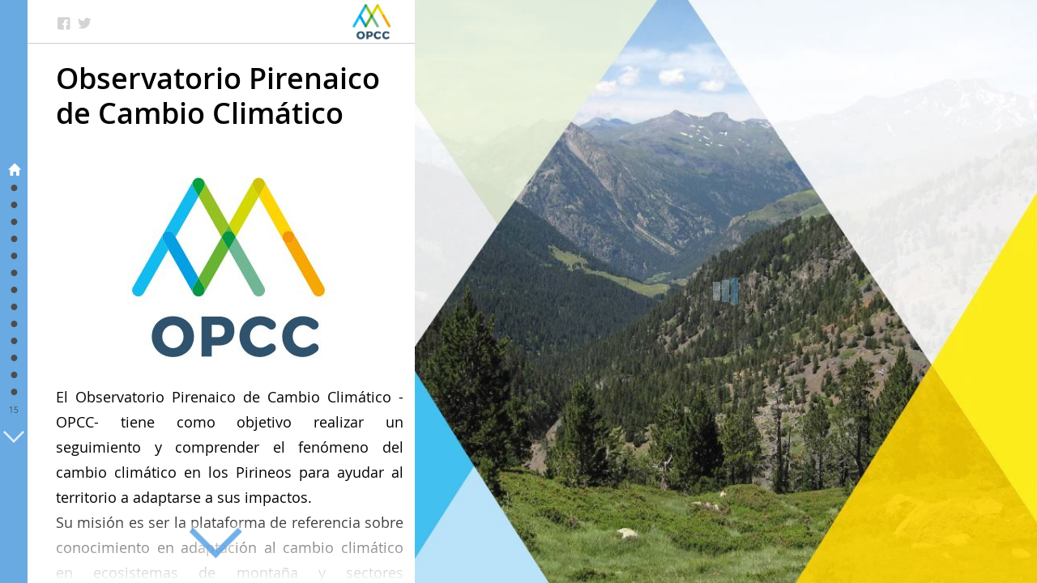

--- FILE ---
content_type: application/javascript
request_url: https://www.arcgis.com/apps/MapJournal/app/viewer-min.js?v=1.33.0
body_size: 130282
content:
/*! Storymaps-MapJournal - v1.29.0 - 2021-12-22, 03:14:21 PM - This application is released under the Apache License V2.0 by Esri http://www.esri.com/ - https://github.com/Esri/map-journal-storytelling-template-js */define("lib-build/css",[],function(){if(typeof window=="undefined")return{load:function(e,t,n){n()}};var e=document.getElementsByTagName("head")[0],t=window.navigator.userAgent.match(/Trident\/([^ ;]*)|AppleWebKit\/([^ ;]*)|Opera\/([^ ;]*)|rv\:([^ ;]*)(.*?)Gecko\/([^ ;]*)|MSIE\s([^ ;]*)/)||0,n=!1,r=!0;t[1]||t[7]?n=parseInt(t[1])<6||parseInt(t[7])<=9:t[2]?r=!1:t[4]&&(n=parseInt(t[4])<18);var i={};i.pluginBuilder="./css-builder";var s,o=function(){s=document.createElement("style"),e.appendChild(s)},u=function(e,t){o();var n=s.styleSheet||s.sheet;if(n&&n.addImport)n.addImport(e),s.onload=t;else{s.textContent='@import "'+e+'";';var r=setInterval(function(){try{s.sheet.cssRules,clearInterval(r),t()}catch(e){}},10)}},a=function(t,n){var i=document.createElement("link");i.type="text/css",i.rel="stylesheet";if(r)i.onload=function(){i.onload=function(){},setTimeout(n,7)};else var s=setInterval(function(){for(var e=0;e<document.styleSheets.length;e++){var t=document.styleSheets[e];if(t.href==i.href)return clearInterval(s),n()}},10);i.href=t,e.appendChild(i)};return i.normalize=function(e,t){return e.substr(e.length-4,4)==".css"&&(e=e.substr(0,e.length-4)),t(e)},i.load=function(e,t,r,i){(n?u:a)(t.toUrl(e+".css"),r)},i}),define("lib-build/css!lib-app/bootstrap/css/bootstrap.min",[],function(){}),define("lib-build/css!storymaps/common/ui/Modal",[],function(){}),define("lib-build/css!storymaps/common/Core",[],function(){}),!function(e,t){"object"==typeof module&&"object"==typeof module.exports?module.exports=e.document?t(e,!0):function(e){if(!e.document)throw new Error("jQuery requires a window with a document");return t(e)}:t(e)}("undefined"!=typeof window?window:this,function(e,t){function y(e){var t=e.length,n=p.type(e);return"function"===n||p.isWindow(e)?!1:1===e.nodeType&&t?!0:"array"===n||0===t||"number"==typeof t&&t>0&&t-1 in e}function x(e,t,n){if(p.isFunction(t))return p.grep(e,function(e,r){return!!t.call(e,r,e)!==n});if(t.nodeType)return p.grep(e,function(e){return e===t!==n});if("string"==typeof t){if(S.test(t))return p.filter(t,e,n);t=p.filter(t,e)}return p.grep(e,function(e){return p.inArray(e,t)>=0!==n})}function O(e,t){do e=e[t];while(e&&1!==e.nodeType);return e}function D(e){var t=_[e]={};return p.each(e.match(M)||[],function(e,n){t[n]=!0}),t}function H(){N.addEventListener?(N.removeEventListener("DOMContentLoaded",B,!1),e.removeEventListener("load",B,!1)):(N.detachEvent("onreadystatechange",B),e.detachEvent("onload",B))}function B(){(N.addEventListener||"load"===event.type||"complete"===N.readyState)&&(H(),p.ready())}function R(e,t,n){if(void 0===n&&1===e.nodeType){var r="data-"+t.replace(q,"-$1").toLowerCase();if(n=e.getAttribute(r),"string"==typeof n){try{n="true"===n?!0:"false"===n?!1:"null"===n?null:+n+""===n?+n:I.test(n)?p.parseJSON(n):n}catch(i){}p.data(e,t,n)}else n=void 0}return n}function U(e){var t;for(t in e)if(("data"!==t||!p.isEmptyObject(e[t]))&&"toJSON"!==t)return!1;return!0}function z(e,t,r,i){if(p.acceptData(e)){var s,o,u=p.expando,a=e.nodeType,f=a?p.cache:e,l=a?e[u]:e[u]&&u;if(l&&f[l]&&(i||f[l].data)||void 0!==r||"string"!=typeof t)return l||(l=a?e[u]=n.pop()||p.guid++:u),f[l]||(f[l]=a?{}:{toJSON:p.noop}),("object"==typeof t||"function"==typeof t)&&(i?f[l]=p.extend(f[l],t):f[l].data=p.extend(f[l].data,t)),o=f[l],i||(o.data||(o.data={}),o=o.data),void 0!==r&&(o[p.camelCase(t)]=r),"string"==typeof t?(s=o[t],null==s&&(s=o[p.camelCase(t)])):s=o,s}}function W(e,t,n){if(p.acceptData(e)){var r,i,s=e.nodeType,o=s?p.cache:e,u=s?e[p.expando]:p.expando;if(o[u]){if(t&&(r=n?o[u]:o[u].data)){p.isArray(t)?t=t.concat(p.map(t,p.camelCase)):t in r?t=[t]:(t=p.camelCase(t),t=t in r?[t]:t.split(" ")),i=t.length;while(i--)delete r[t[i]];if(n?!U(r):!p.isEmptyObject(r))return}(n||(delete o[u].data,U(o[u])))&&(s?p.cleanData([e],!0):c.deleteExpando||o!=o.window?delete o[u]:o[u]=null)}}}function tt(){return!0}function nt(){return!1}function rt(){try{return N.activeElement}catch(e){}}function it(e){var t=st.split("|"),n=e.createDocumentFragment();if(n.createElement)while(t.length)n.createElement(t.pop());return n}function Et(e,t){var n,r,i=0,s=typeof e.getElementsByTagName!==j?e.getElementsByTagName(t||"*"):typeof e.querySelectorAll!==j?e.querySelectorAll(t||"*"):void 0;if(!s)for(s=[],n=e.childNodes||e;null!=(r=n[i]);i++)!t||p.nodeName(r,t)?s.push(r):p.merge(s,Et(r,t));return void 0===t||t&&p.nodeName(e,t)?p.merge([e],s):s}function St(e){K.test(e.type)&&(e.defaultChecked=e.checked)}function xt(e,t){return p.nodeName(e,"table")&&p.nodeName(11!==t.nodeType?t:t.firstChild,"tr")?e.getElementsByTagName("tbody")[0]||e.appendChild(e.ownerDocument.createElement("tbody")):e}function Tt(e){return e.type=(null!==p.find.attr(e,"type"))+"/"+e.type,e}function Nt(e){var t=mt.exec(e.type);return t?e.type=t[1]:e.removeAttribute("type"),e}function Ct(e,t){for(var n,r=0;null!=(n=e[r]);r++)p._data(n,"globalEval",!t||p._data(t[r],"globalEval"))}function kt(e,t){if(1===t.nodeType&&p.hasData(e)){var n,r,i,s=p._data(e),o=p._data(t,s),u=s.events;if(u){delete o.handle,o.events={};for(n in u)for(r=0,i=u[n].length;i>r;r++)p.event.add(t,n,u[n][r])}o.data&&(o.data=p.extend({},o.data))}}function Lt(e,t){var n,r,i;if(1===t.nodeType){if(n=t.nodeName.toLowerCase(),!c.noCloneEvent&&t[p.expando]){i=p._data(t);for(r in i.events)p.removeEvent(t,r,i.handle);t.removeAttribute(p.expando)}"script"===n&&t.text!==e.text?(Tt(t).text=e.text,Nt(t)):"object"===n?(t.parentNode&&(t.outerHTML=e.outerHTML),c.html5Clone&&e.innerHTML&&!p.trim(t.innerHTML)&&(t.innerHTML=e.innerHTML)):"input"===n&&K.test(e.type)?(t.defaultChecked=t.checked=e.checked,t.value!==e.value&&(t.value=e.value)):"option"===n?t.defaultSelected=t.selected=e.defaultSelected:("input"===n||"textarea"===n)&&(t.defaultValue=e.defaultValue)}}function Mt(t,n){var r=p(n.createElement(t)).appendTo(n.body),i=e.getDefaultComputedStyle?e.getDefaultComputedStyle(r[0]).display:p.css(r[0],"display");return r.detach(),i}function _t(e){var t=N,n=Ot[e];return n||(n=Mt(e,t),"none"!==n&&n||(At=(At||p("<iframe frameborder='0' width='0' height='0'/>")).appendTo(t.documentElement),t=(At[0].contentWindow||At[0].contentDocument).document,t.write(),t.close(),n=Mt(e,t),At.detach()),Ot[e]=n),n}function Ft(e,t){return{get:function(){var n=e();if(null!=n)return n?void delete this.get:(this.get=t).apply(this,arguments)}}}function $t(e,t){if(t in e)return t;var n=t.charAt(0).toUpperCase()+t.slice(1),r=t,i=Vt.length;while(i--)if(t=Vt[i]+n,t in e)return t;return r}function Jt(e,t){for(var n,r,i,s=[],o=0,u=e.length;u>o;o++)r=e[o],r.style&&(s[o]=p._data(r,"olddisplay"),n=r.style.display,t?(s[o]||"none"!==n||(r.style.display=""),""===r.style.display&&$(r)&&(s[o]=p._data(r,"olddisplay",_t(r.nodeName)))):s[o]||(i=$(r),(n&&"none"!==n||!i)&&p._data(r,"olddisplay",i?n:p.css(r,"display"))));for(o=0;u>o;o++)r=e[o],r.style&&(t&&"none"!==r.style.display&&""!==r.style.display||(r.style.display=t?s[o]||"":"none"));return e}function Kt(e,t,n){var r=Ut.exec(t);return r?Math.max(0,r[1]-(n||0))+(r[2]||"px"):t}function Qt(e,t,n,r,i){for(var s=n===(r?"border":"content")?4:"width"===t?1:0,o=0;4>s;s+=2)"margin"===n&&(o+=p.css(e,n+V[s],!0,i)),r?("content"===n&&(o-=p.css(e,"padding"+V[s],!0,i)),"margin"!==n&&(o-=p.css(e,"border"+V[s]+"Width",!0,i))):(o+=p.css(e,"padding"+V[s],!0,i),"padding"!==n&&(o+=p.css(e,"border"+V[s]+"Width",!0,i)));return o}function Gt(e,t,n){var r=!0,i="width"===t?e.offsetWidth:e.offsetHeight,s=Ht(e),o=c.boxSizing()&&"border-box"===p.css(e,"boxSizing",!1,s);if(0>=i||null==i){if(i=Bt(e,t,s),(0>i||null==i)&&(i=e.style[t]),Pt.test(i))return i;r=o&&(c.boxSizingReliable()||i===e.style[t]),i=parseFloat(i)||0}return i+Qt(e,t,n||(o?"border":"content"),r,s)+"px"}function Yt(e,t,n,r,i){return new Yt.prototype.init(e,t,n,r,i)}function un(){return setTimeout(function(){Zt=void 0}),Zt=p.now()}function an(e,t){var n,r={height:e},i=0;for(t=t?1:0;4>i;i+=2-t)n=V[i],r["margin"+n]=r["padding"+n]=e;return t&&(r.opacity=r.width=e),r}function fn(e,t,n){for(var r,i=(on[t]||[]).concat(on["*"]),s=0,o=i.length;o>s;s++)if(r=i[s].call(n,t,e))return r}function ln(e,t,n){var r,i,s,o,u,a,f,l,h=this,d={},v=e.style,m=e.nodeType&&$(e),g=p._data(e,"fxshow");n.queue||(u=p._queueHooks(e,"fx"),null==u.unqueued&&(u.unqueued=0,a=u.empty.fire,u.empty.fire=function(){u.unqueued||a()}),u.unqueued++,h.always(function(){h.always(function(){u.unqueued--,p.queue(e,"fx").length||u.empty.fire()})})),1===e.nodeType&&("height"in t||"width"in t)&&(n.overflow=[v.overflow,v.overflowX,v.overflowY],f=p.css(e,"display"),l=_t(e.nodeName),"none"===f&&(f=l),"inline"===f&&"none"===p.css(e,"float")&&(c.inlineBlockNeedsLayout&&"inline"!==l?v.zoom=1:v.display="inline-block")),n.overflow&&(v.overflow="hidden",c.shrinkWrapBlocks()||h.always(function(){v.overflow=n.overflow[0],v.overflowX=n.overflow[1],v.overflowY=n.overflow[2]}));for(r in t)if(i=t[r],tn.exec(i)){if(delete t[r],s=s||"toggle"===i,i===(m?"hide":"show")){if("show"!==i||!g||void 0===g[r])continue;m=!0}d[r]=g&&g[r]||p.style(e,r)}if(!p.isEmptyObject(d)){g?"hidden"in g&&(m=g.hidden):g=p._data(e,"fxshow",{}),s&&(g.hidden=!m),m?p(e).show():h.done(function(){p(e).hide()}),h.done(function(){var t;p._removeData(e,"fxshow");for(t in d)p.style(e,t,d[t])});for(r in d)o=fn(m?g[r]:0,r,h),r in g||(g[r]=o.start,m&&(o.end=o.start,o.start="width"===r||"height"===r?1:0))}}function cn(e,t){var n,r,i,s,o;for(n in e)if(r=p.camelCase(n),i=t[r],s=e[n],p.isArray(s)&&(i=s[1],s=e[n]=s[0]),n!==r&&(e[r]=s,delete e[n]),o=p.cssHooks[r],o&&"expand"in o){s=o.expand(s),delete e[r];for(n in s)n in e||(e[n]=s[n],t[n]=i)}else t[r]=i}function hn(e,t,n){var r,i,s=0,o=sn.length,u=p.Deferred().always(function(){delete a.elem}),a=function(){if(i)return!1;for(var t=Zt||un(),n=Math.max(0,f.startTime+f.duration-t),r=n/f.duration||0,s=1-r,o=0,a=f.tweens.length;a>o;o++)f.tweens[o].run(s);return u.notifyWith(e,[f,s,n]),1>s&&a?n:(u.resolveWith(e,[f]),!1)},f=u.promise({elem:e,props:p.extend({},t),opts:p.extend(!0,{specialEasing:{}},n),originalProperties:t,originalOptions:n,startTime:Zt||un(),duration:n.duration,tweens:[],createTween:function(t,n){var r=p.Tween(e,f.opts,t,n,f.opts.specialEasing[t]||f.opts.easing);return f.tweens.push(r),r},stop:function(t){var n=0,r=t?f.tweens.length:0;if(i)return this;for(i=!0;r>n;n++)f.tweens[n].run(1);return t?u.resolveWith(e,[f,t]):u.rejectWith(e,[f,t]),this}}),l=f.props;for(cn(l,f.opts.specialEasing);o>s;s++)if(r=sn[s].call(f,e,l,f.opts))return r;return p.map(l,fn,f),p.isFunction(f.opts.start)&&f.opts.start.call(e,f),p.fx.timer(p.extend(a,{elem:e,anim:f,queue:f.opts.queue})),f.progress(f.opts.progress).done(f.opts.done,f.opts.complete).fail(f.opts.fail).always(f.opts.always)}function In(e){return function(t,n){"string"!=typeof t&&(n=t,t="*");var r,i=0,s=t.toLowerCase().match(M)||[];if(p.isFunction(n))while(r=s[i++])"+"===r.charAt(0)?(r=r.slice(1)||"*",(e[r]=e[r]||[]).unshift(n)):(e[r]=e[r]||[]).push(n)}}function qn(e,t,n,r){function o(u){var a;return i[u]=!0,p.each(e[u]||[],function(e,u){var f=u(t,n,r);return"string"!=typeof f||s||i[f]?s?!(a=f):void 0:(t.dataTypes.unshift(f),o(f),!1)}),a}var i={},s=e===Bn;return o(t.dataTypes[0])||!i["*"]&&o("*")}function Rn(e,t){var n,r,i=p.ajaxSettings.flatOptions||{};for(r in t)void 0!==t[r]&&((i[r]?e:n||(n={}))[r]=t[r]);return n&&p.extend(!0,e,n),e}function Un(e,t,n){var r,i,s,o,u=e.contents,a=e.dataTypes;while("*"===a[0])a.shift(),void 0===i&&(i=e.mimeType||t.getResponseHeader("Content-Type"));if(i)for(o in u)if(u[o]&&u[o].test(i)){a.unshift(o);break}if(a[0]in n)s=a[0];else{for(o in n){if(!a[0]||e.converters[o+" "+a[0]]){s=o;break}r||(r=o)}s=s||r}return s?(s!==a[0]&&a.unshift(s),n[s]):void 0}function zn(e,t,n,r){var i,s,o,u,a,f={},l=e.dataTypes.slice();if(l[1])for(o in e.converters)f[o.toLowerCase()]=e.converters[o];s=l.shift();while(s)if(e.responseFields[s]&&(n[e.responseFields[s]]=t),!a&&r&&e.dataFilter&&(t=e.dataFilter(t,e.dataType)),a=s,s=l.shift())if("*"===s)s=a;else if("*"!==a&&a!==s){if(o=f[a+" "+s]||f["* "+s],!o)for(i in f)if(u=i.split(" "),u[1]===s&&(o=f[a+" "+u[0]]||f["* "+u[0]])){o===!0?o=f[i]:f[i]!==!0&&(s=u[0],l.unshift(u[1]));break}if(o!==!0)if(o&&e["throws"])t=o(t);else try{t=o(t)}catch(c){return{state:"parsererror",error:o?c:"No conversion from "+a+" to "+s}}}return{state:"success",data:t}}function Kn(e,t,n,r){var i;if(p.isArray(t))p.each(t,function(t,i){n||Xn.test(e)?r(e,i):Kn(e+"["+("object"==typeof i?t:"")+"]",i,n,r)});else if(n||"object"!==p.type(t))r(e,t);else for(i in t)Kn(e+"["+i+"]",t[i],n,r)}function Zn(){try{return new e.XMLHttpRequest}catch(t){}}function er(){try{return new e.ActiveXObject("Microsoft.XMLHTTP")}catch(t){}}function sr(e){return p.isWindow(e)?e:9===e.nodeType?e.defaultView||e.parentWindow:!1}var n=[],r=n.slice,i=n.concat,s=n.push,o=n.indexOf,u={},a=u.toString,f=u.hasOwnProperty,l="".trim,c={},h="1.11.0",p=function(e,t){return new p.fn.init(e,t)},d=/^[\s\uFEFF\xA0]+|[\s\uFEFF\xA0]+$/g,v=/^-ms-/,m=/-([\da-z])/gi,g=function(e,t){return t.toUpperCase()};p.fn=p.prototype={jquery:h,constructor:p,selector:"",length:0,toArray:function(){return r.call(this)},get:function(e){return null!=e?0>e?this[e+this.length]:this[e]:r.call(this)},pushStack:function(e){var t=p.merge(this.constructor(),e);return t.prevObject=this,t.context=this.context,t},each:function(e,t){return p.each(this,e,t)},map:function(e){return this.pushStack(p.map(this,function(t,n){return e.call(t,n,t)}))},slice:function(){return this.pushStack(r.apply(this,arguments))},first:function(){return this.eq(0)},last:function(){return this.eq(-1)},eq:function(e){var t=this.length,n=+e+(0>e?t:0);return this.pushStack(n>=0&&t>n?[this[n]]:[])},end:function(){return this.prevObject||this.constructor(null)},push:s,sort:n.sort,splice:n.splice},p.extend=p.fn.extend=function(){var e,t,n,r,i,s,o=arguments[0]||{},u=1,a=arguments.length,f=!1;for("boolean"==typeof o&&(f=o,o=arguments[u]||{},u++),"object"==typeof o||p.isFunction(o)||(o={}),u===a&&(o=this,u--);a>u;u++)if(null!=(i=arguments[u]))for(r in i)e=o[r],n=i[r],o!==n&&(f&&n&&(p.isPlainObject(n)||(t=p.isArray(n)))?(t?(t=!1,s=e&&p.isArray(e)?e:[]):s=e&&p.isPlainObject(e)?e:{},o[r]=p.extend(f,s,n)):void 0!==n&&(o[r]=n));return o},p.extend({expando:"jQuery"+(h+Math.random()).replace(/\D/g,""),isReady:!0,error:function(e){throw new Error(e)},noop:function(){},isFunction:function(e){return"function"===p.type(e)},isArray:Array.isArray||function(e){return"array"===p.type(e)},isWindow:function(e){return null!=e&&e==e.window},isNumeric:function(e){return e-parseFloat(e)>=0},isEmptyObject:function(e){var t;for(t in e)return!1;return!0},isPlainObject:function(e){var t;if(!e||"object"!==p.type(e)||e.nodeType||p.isWindow(e))return!1;try{if(e.constructor&&!f.call(e,"constructor")&&!f.call(e.constructor.prototype,"isPrototypeOf"))return!1}catch(n){return!1}if(c.ownLast)for(t in e)return f.call(e,t);for(t in e);return void 0===t||f.call(e,t)},type:function(e){return null==e?e+"":"object"==typeof e||"function"==typeof e?u[a.call(e)]||"object":typeof e},globalEval:function(t){t&&p.trim(t)&&(e.execScript||function(t){e.eval.call(e,t)})(t)},camelCase:function(e){return e.replace(v,"ms-").replace(m,g)},nodeName:function(e,t){return e.nodeName&&e.nodeName.toLowerCase()===t.toLowerCase()},each:function(e,t,n){var r,i=0,s=e.length,o=y(e);if(n){if(o){for(;s>i;i++)if(r=t.apply(e[i],n),r===!1)break}else for(i in e)if(r=t.apply(e[i],n),r===!1)break}else if(o){for(;s>i;i++)if(r=t.call(e[i],i,e[i]),r===!1)break}else for(i in e)if(r=t.call(e[i],i,e[i]),r===!1)break;return e},trim:l&&!l.call("﻿ ")?function(e){return null==e?"":l.call(e)}:function(e){return null==e?"":(e+"").replace(d,"")},makeArray:function(e,t){var n=t||[];return null!=e&&(y(Object(e))?p.merge(n,"string"==typeof e?[e]:e):s.call(n,e)),n},inArray:function(e,t,n){var r;if(t){if(o)return o.call(t,e,n);for(r=t.length,n=n?0>n?Math.max(0,r+n):n:0;r>n;n++)if(n in t&&t[n]===e)return n}return-1},merge:function(e,t){var n=+t.length,r=0,i=e.length;while(n>r)e[i++]=t[r++];if(n!==n)while(void 0!==t[r])e[i++]=t[r++];return e.length=i,e},grep:function(e,t,n){for(var r,i=[],s=0,o=e.length,u=!n;o>s;s++)r=!t(e[s],s),r!==u&&i.push(e[s]);return i},map:function(e,t,n){var r,s=0,o=e.length,u=y(e),a=[];if(u)for(;o>s;s++)r=t(e[s],s,n),null!=r&&a.push(r);else for(s in e)r=t(e[s],s,n),null!=r&&a.push(r);return i.apply([],a)},guid:1,proxy:function(e,t){var n,i,s;return"string"==typeof t&&(s=e[t],t=e,e=s),p.isFunction(e)?(n=r.call(arguments,2),i=function(){return e.apply(t||this,n.concat(r.call(arguments)))},i.guid=e.guid=e.guid||p.guid++,i):void 0},now:function(){return+(new Date)},support:c}),p.each("Boolean Number String Function Array Date RegExp Object Error".split(" "),function(e,t){u["[object "+t+"]"]=t.toLowerCase()});var b=function(e){function rt(e,t,r,i){var s,o,u,a,f,h,v,m,w,E;if((t?t.ownerDocument||t:b)!==c&&l(t),t=t||c,r=r||[],!e||"string"!=typeof e)return r;if(1!==(a=t.nodeType)&&9!==a)return[];if(p&&!i){if(s=G.exec(e))if(u=s[1]){if(9===a){if(o=t.getElementById(u),!o||!o.parentNode)return r;if(o.id===u)return r.push(o),r}else if(t.ownerDocument&&(o=t.ownerDocument.getElementById(u))&&g(t,o)&&o.id===u)return r.push(o),r}else{if(s[2])return _.apply(r,t.getElementsByTagName(e)),r;if((u=s[3])&&n.getElementsByClassName&&t.getElementsByClassName)return _.apply(r,t.getElementsByClassName(u)),r}if(n.qsa&&(!d||!d.test(e))){if(m=v=y,w=t,E=9===a&&e,1===a&&"object"!==t.nodeName.toLowerCase()){h=dt(e),(v=t.getAttribute("id"))?m=v.replace(Z,"\\$&"):t.setAttribute("id",m),m="[id='"+m+"'] ",f=h.length;while(f--)h[f]=m+vt(h[f]);w=Y.test(e)&&ht(t.parentNode)||t,E=h.join(",")}if(E)try{return _.apply(r,w.querySelectorAll(E)),r}catch(S){}finally{v||t.removeAttribute("id")}}}return xt(e.replace(R,"$1"),t,r,i)}function it(){function t(n,i){return e.push(n+" ")>r.cacheLength&&delete t[e.shift()],t[n+" "]=i}var e=[];return t}function st(e){return e[y]=!0,e}function ot(e){var t=c.createElement("div");try{return!!e(t)}catch(n){return!1}finally{t.parentNode&&t.parentNode.removeChild(t),t=null}}function ut(e,t){var n=e.split("|"),i=e.length;while(i--)r.attrHandle[n[i]]=t}function at(e,t){var n=t&&e,r=n&&1===e.nodeType&&1===t.nodeType&&(~t.sourceIndex||k)-(~e.sourceIndex||k);if(r)return r;if(n)while(n=n.nextSibling)if(n===t)return-1;return e?1:-1}function ft(e){return function(t){var n=t.nodeName.toLowerCase();return"input"===n&&t.type===e}}function lt(e){return function(t){var n=t.nodeName.toLowerCase();return("input"===n||"button"===n)&&t.type===e}}function ct(e){return st(function(t){return t=+t,st(function(n,r){var i,s=e([],n.length,t),o=s.length;while(o--)n[i=s[o]]&&(n[i]=!(r[i]=n[i]))})})}function ht(e){return e&&typeof e.getElementsByTagName!==C&&e}function pt(){}function dt(e,t){var n,i,s,o,u,a,f,l=x[e+" "];if(l)return t?0:l.slice(0);u=e,a=[],f=r.preFilter;while(u){(!n||(i=U.exec(u)))&&(i&&(u=u.slice(i[0].length)||u),a.push(s=[])),n=!1,(i=z.exec(u))&&(n=i.shift(),s.push({value:n,type:i[0].replace(R," ")}),u=u.slice(n.length));for(o in r.filter)!(i=$[o].exec(u))||f[o]&&!(i=f[o](i))||(n=i.shift(),s.push({value:n,type:o,matches:i}),u=u.slice(n.length));if(!n)break}return t?u.length:u?rt.error(e):x(e,a).slice(0)}function vt(e){for(var t=0,n=e.length,r="";n>t;t++)r+=e[t].value;return r}function mt(e,t,n){var r=t.dir,i=n&&"parentNode"===r,s=E++;return t.first?function(t,n,s){while(t=t[r])if(1===t.nodeType||i)return e(t,n,s)}:function(t,n,o){var u,a,f=[w,s];if(o){while(t=t[r])if((1===t.nodeType||i)&&e(t,n,o))return!0}else while(t=t[r])if(1===t.nodeType||i){if(a=t[y]||(t[y]={}),(u=a[r])&&u[0]===w&&u[1]===s)return f[2]=u[2];if(a[r]=f,f[2]=e(t,n,o))return!0}}}function gt(e){return e.length>1?function(t,n,r){var i=e.length;while(i--)if(!e[i](t,n,r))return!1;return!0}:e[0]}function yt(e,t,n,r,i){for(var s,o=[],u=0,a=e.length,f=null!=t;a>u;u++)(s=e[u])&&(!n||n(s,r,i))&&(o.push(s),f&&t.push(u));return o}function bt(e,t,n,r,i,s){return r&&!r[y]&&(r=bt(r)),i&&!i[y]&&(i=bt(i,s)),st(function(s,o,u,a){var f,l,c,h=[],p=[],d=o.length,v=s||St(t||"*",u.nodeType?[u]:u,[]),m=!e||!s&&t?v:yt(v,h,e,u,a),g=n?i||(s?e:d||r)?[]:o:m;if(n&&n(m,g,u,a),r){f=yt(g,p),r(f,[],u,a),l=f.length;while(l--)(c=f[l])&&(g[p[l]]=!(m[p[l]]=c))}if(s){if(i||e){if(i){f=[],l=g.length;while(l--)(c=g[l])&&f.push(m[l]=c);i(null,g=[],f,a)}l=g.length;while(l--)(c=g[l])&&(f=i?P.call(s,c):h[l])>-1&&(s[f]=!(o[f]=c))}}else g=yt(g===o?g.splice(d,g.length):g),i?i(null,o,g,a):_.apply(o,g)})}function wt(e){for(var t,n,i,s=e.length,o=r.relative[e[0].type],a=o||r.relative[" "],f=o?1:0,l=mt(function(e){return e===t},a,!0),c=mt(function(e){return P.call(t,e)>-1},a,!0),h=[function(e,n,r){return!o&&(r||n!==u)||((t=n).nodeType?l(e,n,r):c(e,n,r))}];s>f;f++)if(n=r.relative[e[f].type])h=[mt(gt(h),n)];else{if(n=r.filter[e[f].type].apply(null,e[f].matches),n[y]){for(i=++f;s>i;i++)if(r.relative[e[i].type])break;return bt(f>1&&gt(h),f>1&&vt(e.slice(0,f-1).concat({value:" "===e[f-2].type?"*":""})).replace(R,"$1"),n,i>f&&wt(e.slice(f,i)),s>i&&wt(e=e.slice(i)),s>i&&vt(e))}h.push(n)}return gt(h)}function Et(e,t){var n=t.length>0,i=e.length>0,s=function(s,o,a,f,l){var h,p,d,v=0,m="0",g=s&&[],y=[],b=u,E=s||i&&r.find.TAG("*",l),S=w+=null==b?1:Math.random()||.1,x=E.length;for(l&&(u=o!==c&&o);m!==x&&null!=(h=E[m]);m++){if(i&&h){p=0;while(d=e[p++])if(d(h,o,a)){f.push(h);break}l&&(w=S)}n&&((h=!d&&h)&&v--,s&&g.push(h))}if(v+=m,n&&m!==v){p=0;while(d=t[p++])d(g,y,o,a);if(s){if(v>0)while(m--)g[m]||y[m]||(y[m]=O.call(f));y=yt(y)}_.apply(f,y),l&&!s&&y.length>0&&v+t.length>1&&rt.uniqueSort(f)}return l&&(w=S,u=b),g};return n?st(s):s}function St(e,t,n){for(var r=0,i=t.length;i>r;r++)rt(e,t[r],n);return n}function xt(e,t,i,s){var u,a,f,l,c,h=dt(e);if(!s&&1===h.length){if(a=h[0]=h[0].slice(0),a.length>2&&"ID"===(f=a[0]).type&&n.getById&&9===t.nodeType&&p&&r.relative[a[1].type]){if(t=(r.find.ID(f.matches[0].replace(et,tt),t)||[])[0],!t)return i;e=e.slice(a.shift().value.length)}u=$.needsContext.test(e)?0:a.length;while(u--){if(f=a[u],r.relative[l=f.type])break;if((c=r.find[l])&&(s=c(f.matches[0].replace(et,tt),Y.test(a[0].type)&&ht(t.parentNode)||t))){if(a.splice(u,1),e=s.length&&vt(a),!e)return _.apply(i,s),i;break}}}return o(e,h)(s,t,!p,i,Y.test(e)&&ht(t.parentNode)||t),i}var t,n,r,i,s,o,u,a,f,l,c,h,p,d,v,m,g,y="sizzle"+ -(new Date),b=e.document,w=0,E=0,S=it(),x=it(),T=it(),N=function(e,t){return e===t&&(f=!0),0},C="undefined",k=1<<31,L={}.hasOwnProperty,A=[],O=A.pop,M=A.push,_=A.push,D=A.slice,P=A.indexOf||function(e){for(var t=0,n=this.length;n>t;t++)if(this[t]===e)return t;return-1},H="checked|selected|async|autofocus|autoplay|controls|defer|disabled|hidden|ismap|loop|multiple|open|readonly|required|scoped",B="[\\x20\\t\\r\\n\\f]",j="(?:\\\\.|[\\w-]|[^\\x00-\\xa0])+",F=j.replace("w","w#"),I="\\["+B+"*("+j+")"+B+"*(?:([*^$|!~]?=)"+B+"*(?:(['\"])((?:\\\\.|[^\\\\])*?)\\3|("+F+")|)|)"+B+"*\\]",q=":("+j+")(?:\\(((['\"])((?:\\\\.|[^\\\\])*?)\\3|((?:\\\\.|[^\\\\()[\\]]|"+I.replace(3,8)+")*)|.*)\\)|)",R=new RegExp("^"+B+"+|((?:^|[^\\\\])(?:\\\\.)*)"+B+"+$","g"),U=new RegExp("^"+B+"*,"+B+"*"),z=new RegExp("^"+B+"*([>+~]|"+B+")"+B+"*"),W=new RegExp("="+B+"*([^\\]'\"]*?)"+B+"*\\]","g"),X=new RegExp(q),V=new RegExp("^"+F+"$"),$={ID:new RegExp("^#("+j+")"),CLASS:new RegExp("^\\.("+j+")"),TAG:new RegExp("^("+j.replace("w","w*")+")"),ATTR:new RegExp("^"+I),PSEUDO:new RegExp("^"+q),CHILD:new RegExp("^:(only|first|last|nth|nth-last)-(child|of-type)(?:\\("+B+"*(even|odd|(([+-]|)(\\d*)n|)"+B+"*(?:([+-]|)"+B+"*(\\d+)|))"+B+"*\\)|)","i"),bool:new RegExp("^(?:"+H+")$","i"),needsContext:new RegExp("^"+B+"*[>+~]|:(even|odd|eq|gt|lt|nth|first|last)(?:\\("+B+"*((?:-\\d)?\\d*)"+B+"*\\)|)(?=[^-]|$)","i")},J=/^(?:input|select|textarea|button)$/i,K=/^h\d$/i,Q=/^[^{]+\{\s*\[native \w/,G=/^(?:#([\w-]+)|(\w+)|\.([\w-]+))$/,Y=/[+~]/,Z=/'|\\/g,et=new RegExp("\\\\([\\da-f]{1,6}"+B+"?|("+B+")|.)","ig"),tt=function(e,t,n){var r="0x"+t-65536;return r!==r||n?t:0>r?String.fromCharCode(r+65536):String.fromCharCode(r>>10|55296,1023&r|56320)};try{_.apply(A=D.call(b.childNodes),b.childNodes),A[b.childNodes.length].nodeType}catch(nt){_={apply:A.length?function(e,t){M.apply(e,D.call(t))}:function(e,t){var n=e.length,r=0;while(e[n++]=t[r++]);e.length=n-1}}}n=rt.support={},s=rt.isXML=function(e){var t=e&&(e.ownerDocument||e).documentElement;return t?"HTML"!==t.nodeName:!1},l=rt.setDocument=function(e){var t,i=e?e.ownerDocument||e:b,o=i.defaultView;return i!==c&&9===i.nodeType&&i.documentElement?(c=i,h=i.documentElement,p=!s(i),o&&o!==o.top&&(o.addEventListener?o.addEventListener("unload",function(){l()},!1):o.attachEvent&&o.attachEvent("onunload",function(){l()})),n.attributes=ot(function(e){return e.className="i",!e.getAttribute("className")}),n.getElementsByTagName=ot(function(e){return e.appendChild(i.createComment("")),!e.getElementsByTagName("*").length}),n.getElementsByClassName=Q.test(i.getElementsByClassName)&&ot(function(e){return e.innerHTML="<div class='a'></div><div class='a i'></div>",e.firstChild.className="i",2===e.getElementsByClassName("i").length}),n.getById=ot(function(e){return h.appendChild(e).id=y,!i.getElementsByName||!i.getElementsByName(y).length}),n.getById?(r.find.ID=function(e,t){if(typeof t.getElementById!==C&&p){var n=t.getElementById(e);return n&&n.parentNode?[n]:[]}},r.filter.ID=function(e){var t=e.replace(et,tt);return function(e){return e.getAttribute("id")===t}}):(delete r.find.ID,r.filter.ID=function(e){var t=e.replace(et,tt);return function(e){var n=typeof e.getAttributeNode!==C&&e.getAttributeNode("id");return n&&n.value===t}}),r.find.TAG=n.getElementsByTagName?function(e,t){return typeof t.getElementsByTagName!==C?t.getElementsByTagName(e):void 0}:function(e,t){var n,r=[],i=0,s=t.getElementsByTagName(e);if("*"===e){while(n=s[i++])1===n.nodeType&&r.push(n);return r}return s},r.find.CLASS=n.getElementsByClassName&&function(e,t){return typeof t.getElementsByClassName!==C&&p?t.getElementsByClassName(e):void 0},v=[],d=[],(n.qsa=Q.test(i.querySelectorAll))&&(ot(function(e){e.innerHTML="<select t=''><option selected=''></option></select>",e.querySelectorAll("[t^='']").length&&d.push("[*^$]="+B+"*(?:''|\"\")"),e.querySelectorAll("[selected]").length||d.push("\\["+B+"*(?:value|"+H+")"),e.querySelectorAll(":checked").length||d.push(":checked")}),ot(function(e){var t=i.createElement("input");t.setAttribute("type","hidden"),e.appendChild(t).setAttribute("name","D"),e.querySelectorAll("[name=d]").length&&d.push("name"+B+"*[*^$|!~]?="),e.querySelectorAll(":enabled").length||d.push(":enabled",":disabled"),e.querySelectorAll("*,:x"),d.push(",.*:")})),(n.matchesSelector=Q.test(m=h.webkitMatchesSelector||h.mozMatchesSelector||h.oMatchesSelector||h.msMatchesSelector))&&ot(function(e){n.disconnectedMatch=m.call(e,"div"),m.call(e,"[s!='']:x"),v.push("!=",q)}),d=d.length&&new RegExp(d.join("|")),v=v.length&&new RegExp(v.join("|")),t=Q.test(h.compareDocumentPosition),g=t||Q.test(h.contains)?function(e,t){var n=9===e.nodeType?e.documentElement:e,r=t&&t.parentNode;return e===r||!!r&&1===r.nodeType&&!!(n.contains?n.contains(r):e.compareDocumentPosition&&16&e.compareDocumentPosition(r))}:function(e,t){if(t)while(t=t.parentNode)if(t===e)return!0;return!1},N=t?function(e,t){if(e===t)return f=!0,0;var r=!e.compareDocumentPosition-!t.compareDocumentPosition;return r?r:(r=(e.ownerDocument||e)===(t.ownerDocument||t)?e.compareDocumentPosition(t):1,1&r||!n.sortDetached&&t.compareDocumentPosition(e)===r?e===i||e.ownerDocument===b&&g(b,e)?-1:t===i||t.ownerDocument===b&&g(b,t)?1:a?P.call(a,e)-P.call(a,t):0:4&r?-1:1)}:function(e,t){if(e===t)return f=!0,0;var n,r=0,s=e.parentNode,o=t.parentNode,u=[e],l=[t];if(!s||!o)return e===i?-1:t===i?1:s?-1:o?1:a?P.call(a,e)-P.call(a,t):0;if(s===o)return at(e,t);n=e;while(n=n.parentNode)u.unshift(n);n=t;while(n=n.parentNode)l.unshift(n);while(u[r]===l[r])r++;return r?at(u[r],l[r]):u[r]===b?-1:l[r]===b?1:0},i):c},rt.matches=function(e,t){return rt(e,null,null,t)},rt.matchesSelector=function(e,t){if((e.ownerDocument||e)!==c&&l(e),t=t.replace(W,"='$1']"),!(!n.matchesSelector||!p||v&&v.test(t)||d&&d.test(t)))try{var r=m.call(e,t);if(r||n.disconnectedMatch||e.document&&11!==e.document.nodeType)return r}catch(i){}return rt(t,c,null,[e]).length>0},rt.contains=function(e,t){return(e.ownerDocument||e)!==c&&l(e),g(e,t)},rt.attr=function(e,t){(e.ownerDocument||e)!==c&&l(e);var i=r.attrHandle[t.toLowerCase()],s=i&&L.call(r.attrHandle,t.toLowerCase())?i(e,t,!p):void 0;return void 0!==s?s:n.attributes||!p?e.getAttribute(t):(s=e.getAttributeNode(t))&&s.specified?s.value:null},rt.error=function(e){throw new Error("Syntax error, unrecognized expression: "+e)},rt.uniqueSort=function(e){var t,r=[],i=0,s=0;if(f=!n.detectDuplicates,a=!n.sortStable&&e.slice(0),e.sort(N),f){while(t=e[s++])t===e[s]&&(i=r.push(s));while(i--)e.splice(r[i],1)}return a=null,e},i=rt.getText=function(e){var t,n="",r=0,s=e.nodeType;if(s){if(1===s||9===s||11===s){if("string"==typeof e.textContent)return e.textContent;for(e=e.firstChild;e;e=e.nextSibling)n+=i(e)}else if(3===s||4===s)return e.nodeValue}else while(t=e[r++])n+=i(t);return n},r=rt.selectors={cacheLength:50,createPseudo:st,match:$,attrHandle:{},find:{},relative:{">":{dir:"parentNode",first:!0}," ":{dir:"parentNode"},"+":{dir:"previousSibling",first:!0},"~":{dir:"previousSibling"}},preFilter:{ATTR:function(e){return e[1]=e[1].replace(et,tt),e[3]=(e[4]||e[5]||"").replace(et,tt),"~="===e[2]&&(e[3]=" "+e[3]+" "),e.slice(0,4)},CHILD:function(e){return e[1]=e[1].toLowerCase(),"nth"===e[1].slice(0,3)?(e[3]||rt.error(e[0]),e[4]=+(e[4]?e[5]+(e[6]||1):2*("even"===e[3]||"odd"===e[3])),e[5]=+(e[7]+e[8]||"odd"===e[3])):e[3]&&rt.error(e[0]),e},PSEUDO:function(e){var t,n=!e[5]&&e[2];return $.CHILD.test(e[0])?null:(e[3]&&void 0!==e[4]?e[2]=e[4]:n&&X.test(n)&&(t=dt(n,!0))&&(t=n.indexOf(")",n.length-t)-n.length)&&(e[0]=e[0].slice(0,t),e[2]=n.slice(0,t)),e.slice(0,3))}},filter:{TAG:function(e){var t=e.replace(et,tt).toLowerCase();return"*"===e?function(){return!0}:function(e){return e.nodeName&&e.nodeName.toLowerCase()===t}},CLASS:function(e){var t=S[e+" "];return t||(t=new RegExp("(^|"+B+")"+e+"("+B+"|$)"))&&S(e,function(e){return t.test("string"==typeof e.className&&e.className||typeof e.getAttribute!==C&&e.getAttribute("class")||"")})},ATTR:function(e,t,n){return function(r){var i=rt.attr(r,e);return null==i?"!="===t:t?(i+="","="===t?i===n:"!="===t?i!==n:"^="===t?n&&0===i.indexOf(n):"*="===t?n&&i.indexOf(n)>-1:"$="===t?n&&i.slice(-n.length)===n:"~="===t?(" "+i+" ").indexOf(n)>-1:"|="===t?i===n||i.slice(0,n.length+1)===n+"-":!1):!0}},CHILD:function(e,t,n,r,i){var s="nth"!==e.slice(0,3),o="last"!==e.slice(-4),u="of-type"===t;return 1===r&&0===i?function(e){return!!e.parentNode}:function(t,n,a){var f,l,c,h,p,d,v=s!==o?"nextSibling":"previousSibling",m=t.parentNode,g=u&&t.nodeName.toLowerCase(),b=!a&&!u;if(m){if(s){while(v){c=t;while(c=c[v])if(u?c.nodeName.toLowerCase()===g:1===c.nodeType)return!1;d=v="only"===e&&!d&&"nextSibling"}return!0}if(d=[o?m.firstChild:m.lastChild],o&&b){l=m[y]||(m[y]={}),f=l[e]||[],p=f[0]===w&&f[1],h=f[0]===w&&f[2],c=p&&m.childNodes[p];while(c=++p&&c&&c[v]||(h=p=0)||d.pop())if(1===c.nodeType&&++h&&c===t){l[e]=[w,p,h];break}}else if(b&&(f=(t[y]||(t[y]={}))[e])&&f[0]===w)h=f[1];else while(c=++p&&c&&c[v]||(h=p=0)||d.pop())if((u?c.nodeName.toLowerCase()===g:1===c.nodeType)&&++h&&(b&&((c[y]||(c[y]={}))[e]=[w,h]),c===t))break;return h-=i,h===r||h%r===0&&h/r>=0}}},PSEUDO:function(e,t){var n,i=r.pseudos[e]||r.setFilters[e.toLowerCase()]||rt.error("unsupported pseudo: "+e);return i[y]?i(t):i.length>1?(n=[e,e,"",t],r.setFilters.hasOwnProperty(e.toLowerCase())?st(function(e,n){var r,s=i(e,t),o=s.length;while(o--)r=P.call(e,s[o]),e[r]=!(n[r]=s[o])}):function(e){return i(e,0,n)}):i}},pseudos:{not:st(function(e){var t=[],n=[],r=o(e.replace(R,"$1"));return r[y]?st(function(e,t,n,i){var s,o=r(e,null,i,[]),u=e.length;while(u--)(s=o[u])&&(e[u]=!(t[u]=s))}):function(e,i,s){return t[0]=e,r(t,null,s,n),!n.pop()}}),has:st(function(e){return function(t){return rt(e,t).length>0}}),contains:st(function(e){return function(t){return(t.textContent||t.innerText||i(t)).indexOf(e)>-1}}),lang:st(function(e){return V.test(e||"")||rt.error("unsupported lang: "+e),e=e.replace(et,tt).toLowerCase(),function(t){var n;do if(n=p?t.lang:t.getAttribute("xml:lang")||t.getAttribute("lang"))return n=n.toLowerCase(),n===e||0===n.indexOf(e+"-");while((t=t.parentNode)&&1===t.nodeType);return!1}}),target:function(t){var n=e.location&&e.location.hash;return n&&n.slice(1)===t.id},root:function(e){return e===h},focus:function(e){return e===c.activeElement&&(!c.hasFocus||c.hasFocus())&&!!(e.type||e.href||~e.tabIndex)},enabled:function(e){return e.disabled===!1},disabled:function(e){return e.disabled===!0},checked:function(e){var t=e.nodeName.toLowerCase();return"input"===t&&!!e.checked||"option"===t&&!!e.selected},selected:function(e){return e.parentNode&&e.parentNode.selectedIndex,e.selected===!0},empty:function(e){for(e=e.firstChild;e;e=e.nextSibling)if(e.nodeType<6)return!1;return!0},parent:function(e){return!r.pseudos.empty(e)},header:function(e){return K.test(e.nodeName)},input:function(e){return J.test(e.nodeName)},button:function(e){var t=e.nodeName.toLowerCase();return"input"===t&&"button"===e.type||"button"===t},text:function(e){var t;return"input"===e.nodeName.toLowerCase()&&"text"===e.type&&(null==(t=e.getAttribute("type"))||"text"===t.toLowerCase())},first:ct(function(){return[0]}),last:ct(function(e,t){return[t-1]}),eq:ct(function(e,t,n){return[0>n?n+t:n]}),even:ct(function(e,t){for(var n=0;t>n;n+=2)e.push(n);return e}),odd:ct(function(e,t){for(var n=1;t>n;n+=2)e.push(n);return e}),lt:ct(function(e,t,n){for(var r=0>n?n+t:n;--r>=0;)e.push(r);return e}),gt:ct(function(e,t,n){for(var r=0>n?n+t:n;++r<t;)e.push(r);return e})}},r.pseudos.nth=r.pseudos.eq;for(t in{radio:!0,checkbox:!0,file:!0,password:!0,image:!0})r.pseudos[t]=ft(t);for(t in{submit:!0,reset:!0})r.pseudos[t]=lt(t);return pt.prototype=r.filters=r.pseudos,r.setFilters=new pt,o=rt.compile=function(e,t){var n,r=[],i=[],s=T[e+" "];if(!s){t||(t=dt(e)),n=t.length;while(n--)s=wt(t[n]),s[y]?r.push(s):i.push(s);s=T(e,Et(i,r))}return s},n.sortStable=y.split("").sort(N).join("")===y,n.detectDuplicates=!!f,l(),n.sortDetached=ot(function(e){return 1&e.compareDocumentPosition(c.createElement("div"))}),ot(function(e){return e.innerHTML="<a href='#'></a>","#"===e.firstChild.getAttribute("href")})||ut("type|href|height|width",function(e,t,n){return n?void 0:e.getAttribute(t,"type"===t.toLowerCase()?1:2)}),n.attributes&&ot(function(e){return e.innerHTML="<input/>",e.firstChild.setAttribute("value",""),""===e.firstChild.getAttribute("value")})||ut("value",function(e,t,n){return n||"input"!==e.nodeName.toLowerCase()?void 0:e.defaultValue}),ot(function(e){return null==e.getAttribute("disabled")})||ut(H,function(e,t,n){var r;return n?void 0:e[t]===!0?t.toLowerCase():(r=e.getAttributeNode(t))&&r.specified?r.value:null}),rt}(e);p.find=b,p.expr=b.selectors,p.expr[":"]=p.expr.pseudos,p.unique=b.uniqueSort,p.text=b.getText,p.isXMLDoc=b.isXML,p.contains=b.contains;var w=p.expr.match.needsContext,E=/^<(\w+)\s*\/?>(?:<\/\1>|)$/,S=/^.[^:#\[\.,]*$/;p.filter=function(e,t,n){var r=t[0];return n&&(e=":not("+e+")"),1===t.length&&1===r.nodeType?p.find.matchesSelector(r,e)?[r]:[]:p.find.matches(e,p.grep(t,function(e){return 1===e.nodeType}))},p.fn.extend({find:function(e){var t,n=[],r=this,i=r.length;if("string"!=typeof e)return this.pushStack(p(e).filter(function(){for(t=0;i>t;t++)if(p.contains(r[t],this))return!0}));for(t=0;i>t;t++)p.find(e,r[t],n);return n=this.pushStack(i>1?p.unique(n):n),n.selector=this.selector?this.selector+" "+e:e,n},filter:function(e){return this.pushStack(x(this,e||[],!1))},not:function(e){return this.pushStack(x(this,e||[],!0))},is:function(e){return!!x(this,"string"==typeof e&&w.test(e)?p(e):e||[],!1).length}});var T,N=e.document,C=/^(?:\s*(<[\w\W]+>)[^>]*|#([\w-]*))$/,k=p.fn.init=function(e,t){var n,r;if(!e)return this;if("string"==typeof e){if(n="<"===e.charAt(0)&&">"===e.charAt(e.length-1)&&e.length>=3?[null,e,null]:C.exec(e),!n||!n[1]&&t)return!t||t.jquery?(t||T).find(e):this.constructor(t).find(e);if(n[1]){if(t=t instanceof p?t[0]:t,p.merge(this,p.parseHTML(n[1],t&&t.nodeType?t.ownerDocument||t:N,!0)),E.test(n[1])&&p.isPlainObject(t))for(n in t)p.isFunction(this[n])?this[n](t[n]):this.attr(n,t[n]);return this}if(r=N.getElementById(n[2]),r&&r.parentNode){if(r.id!==n[2])return T.find(e);this.length=1,this[0]=r}return this.context=N,this.selector=e,this}return e.nodeType?(this.context=this[0]=e,this.length=1,this):p.isFunction(e)?"undefined"!=typeof T.ready?T.ready(e):e(p):(void 0!==e.selector&&(this.selector=e.selector,this.context=e.context),p.makeArray(e,this))};k.prototype=p.fn,T=p(N);var L=/^(?:parents|prev(?:Until|All))/,A={children:!0,contents:!0,next:!0,prev:!0};p.extend({dir:function(e,t,n){var r=[],i=e[t];while(i&&9!==i.nodeType&&(void 0===n||1!==i.nodeType||!p(i).is(n)))1===i.nodeType&&r.push(i),i=i[t];return r},sibling:function(e,t){for(var n=[];e;e=e.nextSibling)1===e.nodeType&&e!==t&&n.push(e);return n}}),p.fn.extend({has:function(e){var t,n=p(e,this),r=n.length;return this.filter(function(){for(t=0;r>t;t++)if(p.contains(this,n[t]))return!0})},closest:function(e,t){for(var n,r=0,i=this.length,s=[],o=w.test(e)||"string"!=typeof e?p(e,t||this.context):0;i>r;r++)for(n=this[r];n&&n!==t;n=n.parentNode)if(n.nodeType<11&&(o?o.index(n)>-1:1===n.nodeType&&p.find.matchesSelector(n,e))){s.push(n);break}return this.pushStack(s.length>1?p.unique(s):s)},index:function(e){return e?"string"==typeof e?p.inArray(this[0],p(e)):p.inArray(e.jquery?e[0]:e,this):this[0]&&this[0].parentNode?this.first().prevAll().length:-1},add:function(e,t){return this.pushStack(p.unique(p.merge(this.get(),p(e,t))))},addBack:function(e){return this.add(null==e?this.prevObject:this.prevObject.filter(e))}}),p.each({parent:function(e){var t=e.parentNode;return t&&11!==t.nodeType?t:null},parents:function(e){return p.dir(e,"parentNode")},parentsUntil:function(e,t,n){return p.dir(e,"parentNode",n)},next:function(e){return O(e,"nextSibling")},prev:function(e){return O(e,"previousSibling")},nextAll:function(e){return p.dir(e,"nextSibling")},prevAll:function(e){return p.dir(e,"previousSibling")},nextUntil:function(e,t,n){return p.dir(e,"nextSibling",n)},prevUntil:function(e,t,n){return p.dir(e,"previousSibling",n)},siblings:function(e){return p.sibling((e.parentNode||{}).firstChild,e)},children:function(e){return p.sibling(e.firstChild)},contents:function(e){return p.nodeName(e,"iframe")?e.contentDocument||e.contentWindow.document:p.merge([],e.childNodes)}},function(e,t){p.fn[e]=function(n,r){var i=p.map(this,t,n);return"Until"!==e.slice(-5)&&(r=n),r&&"string"==typeof r&&(i=p.filter(r,i)),this.length>1&&(A[e]||(i=p.unique(i)),L.test(e)&&(i=i.reverse())),this.pushStack(i)}});var M=/\S+/g,_={};p.Callbacks=function(e){e="string"==typeof e?_[e]||D(e):p.extend({},e);var t,n,r,i,s,o,u=[],a=!e.once&&[],f=function(c){for(n=e.memory&&c,r=!0,s=o||0,o=0,i=u.length,t=!0;u&&i>s;s++)if(u[s].apply(c[0],c[1])===!1&&e.stopOnFalse){n=!1;break}t=!1,u&&(a?a.length&&f(a.shift()):n?u=[]:l.disable())},l={add:function(){if(u){var r=u.length;!function s(t){p.each(t,function(t,n){var r=p.type(n);"function"===r?e.unique&&l.has(n)||u.push(n):n&&n.length&&"string"!==r&&s(n)})}(arguments),t?i=u.length:n&&(o=r,f(n))}return this},remove:function(){return u&&p.each(arguments,function(e,n){var r;while((r=p.inArray(n,u,r))>-1)u.splice(r,1),t&&(i>=r&&i--,s>=r&&s--)}),this},has:function(e){return e?p.inArray(e,u)>-1:!!u&&!!u.length},empty:function(){return u=[],i=0,this},disable:function(){return u=a=n=void 0,this},disabled:function(){return!u},lock:function(){return a=void 0,n||l.disable(),this},locked:function(){return!a},fireWith:function(e,n){return!u||r&&!a||(n=n||[],n=[e,n.slice?n.slice():n],t?a.push(n):f(n)),this},fire:function(){return l.fireWith(this,arguments),this},fired:function(){return!!r}};return l},p.extend({Deferred:function(e){var t=[["resolve","done",p.Callbacks("once memory"),"resolved"],["reject","fail",p.Callbacks("once memory"),"rejected"],["notify","progress",p.Callbacks("memory")]],n="pending",r={state:function(){return n},always:function(){return i.done(arguments).fail(arguments),this},then:function(){var e=arguments;return p.Deferred(function(n){p.each(t,function(t,s){var o=p.isFunction(e[t])&&e[t];i[s[1]](function(){var e=o&&o.apply(this,arguments);e&&p.isFunction(e.promise)?e.promise().done(n.resolve).fail(n.reject).progress(n.notify):n[s[0]+"With"](this===r?n.promise():this,o?[e]:arguments)})}),e=null}).promise()},promise:function(e){return null!=e?p.extend(e,r):r}},i={};return r.pipe=r.then,p.each(t,function(e,s){var o=s[2],u=s[3];r[s[1]]=o.add,u&&o.add(function(){n=u},t[1^e][2].disable,t[2][2].lock),i[s[0]]=function(){return i[s[0]+"With"](this===i?r:this,arguments),this},i[s[0]+"With"]=o.fireWith}),r.promise(i),e&&e.call(i,i),i},when:function(e){var t=0,n=r.call(arguments),i=n.length,s=1!==i||e&&p.isFunction(e.promise)?i:0,o=1===s?e:p.Deferred(),u=function(e,t,n){return function(i){t[e]=this,n[e]=arguments.length>1?r.call(arguments):i,n===a?o.notifyWith(t,n):--s||o.resolveWith(t,n)}},a,f,l;if(i>1)for(a=new Array(i),f=new Array(i),l=new Array(i);i>t;t++)n[t]&&p.isFunction(n[t].promise)?n[t].promise().done(u(t,l,n)).fail(o.reject).progress(u(t,f,a)):--s;return s||o.resolveWith(l,n),o.promise()}});var P;p.fn.ready=function(e){return p.ready.promise().done(e),this},p.extend({isReady:!1,readyWait:1,holdReady:function(e){e?p.readyWait++:p.ready(!0)},ready:function(e){if(e===!0?!--p.readyWait:!p.isReady){if(!N.body)return setTimeout(p.ready);p.isReady=!0,e!==!0&&--p.readyWait>0||(P.resolveWith(N,[p]),p.fn.trigger&&p(N).trigger("ready").off("ready"))}}}),p.ready.promise=function(t){if(!P)if(P=p.Deferred(),"complete"===N.readyState)setTimeout(p.ready);else if(N.addEventListener)N.addEventListener("DOMContentLoaded",B,!1),e.addEventListener("load",B,!1);else{N.attachEvent("onreadystatechange",B),e.attachEvent("onload",B);var n=!1;try{n=null==e.frameElement&&N.documentElement}catch(r){}n&&n.doScroll&&!function i(){if(!p.isReady){try{n.doScroll("left")}catch(e){return setTimeout(i,50)}H(),p.ready()}}()}return P.promise(t)};var j="undefined",F;for(F in p(c))break;c.ownLast="0"!==F,c.inlineBlockNeedsLayout=!1,p(function(){var e,t,n=N.getElementsByTagName("body")[0];n&&(e=N.createElement("div"),e.style.cssText="border:0;width:0;height:0;position:absolute;top:0;left:-9999px;margin-top:1px",t=N.createElement("div"),n.appendChild(e).appendChild(t),typeof t.style.zoom!==j&&(t.style.cssText="border:0;margin:0;width:1px;padding:1px;display:inline;zoom:1",(c.inlineBlockNeedsLayout=3===t.offsetWidth)&&(n.style.zoom=1)),n.removeChild(e),e=t=null)}),function(){var e=N.createElement("div");if(null==c.deleteExpando){c.deleteExpando=!0;try{delete e.test}catch(t){c.deleteExpando=!1}}e=null}(),p.acceptData=function(e){var t=p.noData[(e.nodeName+" ").toLowerCase()],n=+e.nodeType||1;return 1!==n&&9!==n?!1:!t||t!==!0&&e.getAttribute("classid")===t};var I=/^(?:\{[\w\W]*\}|\[[\w\W]*\])$/,q=/([A-Z])/g;p.extend({cache:{},noData:{"applet ":!0,"embed ":!0,"object ":"clsid:D27CDB6E-AE6D-11cf-96B8-444553540000"},hasData:function(e){return e=e.nodeType?p.cache[e[p.expando]]:e[p.expando],!!e&&!U(e)},data:function(e,t,n){return z(e,t,n)},removeData:function(e,t){return W(e,t)},_data:function(e,t,n){return z(e,t,n,!0)},_removeData:function(e,t){return W(e,t,!0)}}),p.fn.extend({data:function(e,t){var n,r,i,s=this[0],o=s&&s.attributes;if(void 0===e){if(this.length&&(i=p.data(s),1===s.nodeType&&!p._data(s,"parsedAttrs"))){n=o.length;while(n--)r=o[n].name,0===r.indexOf("data-")&&(r=p.camelCase(r.slice(5)),R(s,r,i[r]));p._data(s,"parsedAttrs",!0)}return i}return"object"==typeof e?this.each(function(){p.data(this,e)}):arguments.length>1?this.each(function(){p.data(this,e,t)}):s?R(s,e,p.data(s,e)):void 0},removeData:function(e){return this.each(function(){p.removeData(this,e)})}}),p.extend({queue:function(e,t,n){var r;return e?(t=(t||"fx")+"queue",r=p._data(e,t),n&&(!r||p.isArray(n)?r=p._data(e,t,p.makeArray(n)):r.push(n)),r||[]):void 0},dequeue:function(e,t){t=t||"fx";var n=p.queue(e,t),r=n.length,i=n.shift(),s=p._queueHooks(e,t),o=function(){p.dequeue(e,t)};"inprogress"===i&&(i=n.shift(),r--),i&&("fx"===t&&n.unshift("inprogress"),delete s.stop,i.call(e,o,s)),!r&&s&&s.empty.fire()},_queueHooks:function(e,t){var n=t+"queueHooks";return p._data(e,n)||p._data(e,n,{empty:p.Callbacks("once memory").add(function(){p._removeData(e,t+"queue"),p._removeData(e,n)})})}}),p.fn.extend({queue:function(e,t){var n=2;return"string"!=typeof e&&(t=e,e="fx",n--),arguments.length<n?p.queue(this[0],e):void 0===t?this:this.each(function(){var n=p.queue(this,e,t);p._queueHooks(this,e),"fx"===e&&"inprogress"!==n[0]&&p.dequeue(this,e)})},dequeue:function(e){return this.each(function(){p.dequeue(this,e)})},clearQueue:function(e){return this.queue(e||"fx",[])},promise:function(e,t){var n,r=1,i=p.Deferred(),s=this,o=this.length,u=function(){--r||i.resolveWith(s,[s])};"string"!=typeof e&&(t=e,e=void 0),e=e||"fx";while(o--)n=p._data(s[o],e+"queueHooks"),n&&n.empty&&(r++,n.empty.add(u));return u(),i.promise(t)}});var X=/[+-]?(?:\d*\.|)\d+(?:[eE][+-]?\d+|)/.source,V=["Top","Right","Bottom","Left"],$=function(e,t){return e=t||e,"none"===p.css(e,"display")||!p.contains(e.ownerDocument,e)},J=p.access=function(e,t,n,r,i,s,o){var u=0,a=e.length,f=null==n;if("object"===p.type(n)){i=!0;for(u in n)p.access(e,t,u,n[u],!0,s,o)}else if(void 0!==r&&(i=!0,p.isFunction(r)||(o=!0),f&&(o?(t.call(e,r),t=null):(f=t,t=function(e,t,n){return f.call(p(e),n)})),t))for(;a>u;u++)t(e[u],n,o?r:r.call(e[u],u,t(e[u],n)));return i?e:f?t.call(e):a?t(e[0],n):s},K=/^(?:checkbox|radio)$/i;!function(){var e=N.createDocumentFragment(),t=N.createElement("div"),n=N.createElement("input");if(t.setAttribute("className","t"),t.innerHTML="  <link/><table></table><a href='/a'>a</a>",c.leadingWhitespace=3===t.firstChild.nodeType,c.tbody=!t.getElementsByTagName("tbody").length,c.htmlSerialize=!!t.getElementsByTagName("link").length,c.html5Clone="<:nav></:nav>"!==N.createElement("nav").cloneNode(!0).outerHTML,n.type="checkbox",n.checked=!0,e.appendChild(n),c.appendChecked=n.checked,t.innerHTML="<textarea>x</textarea>",c.noCloneChecked=!!t.cloneNode(!0).lastChild.defaultValue,e.appendChild(t),t.innerHTML="<input type='radio' checked='checked' name='t'/>",c.checkClone=t.cloneNode(!0).cloneNode(!0).lastChild.checked,c.noCloneEvent=!0,t.attachEvent&&(t.attachEvent("onclick",function(){c.noCloneEvent=!1}),t.cloneNode(!0).click()),null==c.deleteExpando){c.deleteExpando=!0;try{delete t.test}catch(r){c.deleteExpando=!1}}e=t=n=null}(),function(){var t,n,r=N.createElement("div");for(t in{submit:!0,change:!0,focusin:!0})n="on"+t,(c[t+"Bubbles"]=n in e)||(r.setAttribute(n,"t"),c[t+"Bubbles"]=r.attributes[n].expando===!1);r=null}();var Q=/^(?:input|select|textarea)$/i,G=/^key/,Y=/^(?:mouse|contextmenu)|click/,Z=/^(?:focusinfocus|focusoutblur)$/,et=/^([^.]*)(?:\.(.+)|)$/;p.event={global:{},add:function(e,t,n,r,i){var s,o,u,a,f,l,c,h,d,v,m,g=p._data(e);if(g){n.handler&&(a=n,n=a.handler,i=a.selector),n.guid||(n.guid=p.guid++),(o=g.events)||(o=g.events={}),(l=g.handle)||(l=g.handle=function(e){return typeof p===j||e&&p.event.triggered===e.type?void 0:p.event.dispatch.apply(l.elem,arguments)},l.elem=e),t=(t||"").match(M)||[""],u=t.length;while(u--)s=et.exec(t[u])||[],d=m=s[1],v=(s[2]||"").split(".").sort(),d&&(f=p.event.special[d]||{},d=(i?f.delegateType:f.bindType)||d,f=p.event.special[d]||{},c=p.extend({type:d,origType:m,data:r,handler:n,guid:n.guid,selector:i,needsContext:i&&p.expr.match.needsContext.test(i),namespace:v.join(".")},a),(h=o[d])||(h=o[d]=[],h.delegateCount=0,f.setup&&f.setup.call(e,r,v,l)!==!1||(e.addEventListener?e.addEventListener(d,l,!1):e.attachEvent&&e.attachEvent("on"+d,l))),f.add&&(f.add.call(e,c),c.handler.guid||(c.handler.guid=n.guid)),i?h.splice(h.delegateCount++,0,c):h.push(c),p.event.global[d]=!0);e=null}},remove:function(e,t,n,r,i){var s,o,u,a,f,l,c,h,d,v,m,g=p.hasData(e)&&p._data(e);if(g&&(l=g.events)){t=(t||"").match(M)||[""],f=t.length;while(f--)if(u=et.exec(t[f])||[],d=m=u[1],v=(u[2]||"").split(".").sort(),d){c=p.event.special[d]||{},d=(r?c.delegateType:c.bindType)||d,h=l[d]||[],u=u[2]&&new RegExp("(^|\\.)"+v.join("\\.(?:.*\\.|)")+"(\\.|$)"),a=s=h.length;while(s--)o=h[s],!i&&m!==o.origType||n&&n.guid!==o.guid||u&&!u.test(o.namespace)||r&&r!==o.selector&&("**"!==r||!o.selector)||(h.splice(s,1),o.selector&&h.delegateCount--,c.remove&&c.remove.call(e,o));a&&!h.length&&(c.teardown&&c.teardown.call(e,v,g.handle)!==!1||p.removeEvent(e,d,g.handle),delete l[d])}else for(d in l)p.event.remove(e,d+t[f],n,r,!0);p.isEmptyObject(l)&&(delete g.handle,p._removeData(e,"events"))}},trigger:function(t,n,r,i){var s,o,u,a,l,c,h,d=[r||N],v=f.call(t,"type")?t.type:t,m=f.call(t,"namespace")?t.namespace.split("."):[];if(u=c=r=r||N,3!==r.nodeType&&8!==r.nodeType&&!Z.test(v+p.event.triggered)&&(v.indexOf(".")>=0&&(m=v.split("."),v=m.shift(),m.sort()),o=v.indexOf(":")<0&&"on"+v,t=t[p.expando]?t:new p.Event(v,"object"==typeof t&&t),t.isTrigger=i?2:3,t.namespace=m.join("."),t.namespace_re=t.namespace?new RegExp("(^|\\.)"+m.join("\\.(?:.*\\.|)")+"(\\.|$)"):null,t.result=void 0,t.target||(t.target=r),n=null==n?[t]:p.makeArray(n,[t]),l=p.event.special[v]||{},i||!l.trigger||l.trigger.apply(r,n)!==!1)){if(!i&&!l.noBubble&&!p.isWindow(r)){for(a=l.delegateType||v,Z.test(a+v)||(u=u.parentNode);u;u=u.parentNode)d.push(u),c=u;c===(r.ownerDocument||N)&&d.push(c.defaultView||c.parentWindow||e)}h=0;while((u=d[h++])&&!t.isPropagationStopped())t.type=h>1?a:l.bindType||v,s=(p._data(u,"events")||{})[t.type]&&p._data(u,"handle"),s&&s.apply(u,n),s=o&&u[o],s&&s.apply&&p.acceptData(u)&&(t.result=s.apply(u,n),t.result===!1&&t.preventDefault());if(t.type=v,!i&&!t.isDefaultPrevented()&&(!l._default||l._default.apply(d.pop(),n)===!1)&&p.acceptData(r)&&o&&r[v]&&!p.isWindow(r)){c=r[o],c&&(r[o]=null),p.event.triggered=v;try{r[v]()}catch(g){}p.event.triggered=void 0,c&&(r[o]=c)}return t.result}},dispatch:function(e){e=p.event.fix(e);var t,n,i,s,o,u=[],a=r.call(arguments),f=(p._data(this,"events")||{})[e.type]||[],l=p.event.special[e.type]||{};if(a[0]=e,e.delegateTarget=this,!l.preDispatch||l.preDispatch.call(this,e)!==!1){u=p.event.handlers.call(this,e,f),t=0;while((s=u[t++])&&!e.isPropagationStopped()){e.currentTarget=s.elem,o=0;while((i=s.handlers[o++])&&!e.isImmediatePropagationStopped())(!e.namespace_re||e.namespace_re.test(i.namespace))&&(e.handleObj=i,e.data=i.data,n=((p.event.special[i.origType]||{}).handle||i.handler).apply(s.elem,a),void 0!==n&&(e.result=n)===!1&&(e.preventDefault(),e.stopPropagation()))}return l.postDispatch&&l.postDispatch.call(this,e),e.result}},handlers:function(e,t){var n,r,i,s,o=[],u=t.delegateCount,a=e.target;if(u&&a.nodeType&&(!e.button||"click"!==e.type))for(;a!=this;a=a.parentNode||this)if(1===a.nodeType&&(a.disabled!==!0||"click"!==e.type)){for(i=[],s=0;u>s;s++)r=t[s],n=r.selector+" ",void 0===i[n]&&(i[n]=r.needsContext?p(n,this).index(a)>=0:p.find(n,this,null,[a]).length),i[n]&&i.push(r);i.length&&o.push({elem:a,handlers:i})}return u<t.length&&o.push({elem:this,handlers:t.slice(u)}),o},fix:function(e){if(e[p.expando])return e;var t,n,r,i=e.type,s=e,o=this.fixHooks[i];o||(this.fixHooks[i]=o=Y.test(i)?this.mouseHooks:G.test(i)?this.keyHooks:{}),r=o.props?this.props.concat(o.props):this.props,e=new p.Event(s),t=r.length;while(t--)n=r[t],e[n]=s[n];return e.target||(e.target=s.srcElement||N),3===e.target.nodeType&&(e.target=e.target.parentNode),e.metaKey=!!e.metaKey,o.filter?o.filter(e,s):e},props:"altKey bubbles cancelable ctrlKey currentTarget eventPhase metaKey relatedTarget shiftKey target timeStamp view which".split(" "),fixHooks:{},keyHooks:{props:"char charCode key keyCode".split(" "),filter:function(e,t){return null==e.which&&(e.which=null!=t.charCode?t.charCode:t.keyCode),e}},mouseHooks:{props:"button buttons clientX clientY fromElement offsetX offsetY pageX pageY screenX screenY toElement".split(" "),filter:function(e,t){var n,r,i,s=t.button,o=t.fromElement;return null==e.pageX&&null!=t.clientX&&(r=e.target.ownerDocument||N,i=r.documentElement,n=r.body,e.pageX=t.clientX+(i&&i.scrollLeft||n&&n.scrollLeft||0)-(i&&i.clientLeft||n&&n.clientLeft||0),e.pageY=t.clientY+(i&&i.scrollTop||n&&n.scrollTop||0)-(i&&i.clientTop||n&&n.clientTop||0)),!e.relatedTarget&&o&&(e.relatedTarget=o===e.target?t.toElement:o),e.which||void 0===s||(e.which=1&s?1:2&s?3:4&s?2:0),e}},special:{load:{noBubble:!0},focus:{trigger:function(){if(this!==rt()&&this.focus)try{return this.focus(),!1}catch(e){}},delegateType:"focusin"},blur:{trigger:function(){return this===rt()&&this.blur?(this.blur(),!1):void 0},delegateType:"focusout"},click:{trigger:function(){return p.nodeName(this,"input")&&"checkbox"===this.type&&this.click?(this.click(),!1):void 0},_default:function(e){return p.nodeName(e.target,"a")}},beforeunload:{postDispatch:function(e){void 0!==e.result&&(e.originalEvent.returnValue=e.result)}}},simulate:function(e,t,n,r){var i=p.extend(new p.Event,n,{type:e,isSimulated:!0,originalEvent:{}});r?p.event.trigger(i,null,t):p.event.dispatch.call(t,i),i.isDefaultPrevented()&&n.preventDefault()}},p.removeEvent=N.removeEventListener?function(e,t,n){e.removeEventListener&&e.removeEventListener(t,n,!1)}:function(e,t,n){var r="on"+t;e.detachEvent&&(typeof e[r]===j&&(e[r]=null),e.detachEvent(r,n))},p.Event=function(e,t){return this instanceof p.Event?(e&&e.type?(this.originalEvent=e,this.type=e.type,this.isDefaultPrevented=e.defaultPrevented||void 0===e.defaultPrevented&&(e.returnValue===!1||e.getPreventDefault&&e.getPreventDefault())?tt:nt):this.type=e,t&&p.extend(this,t),this.timeStamp=e&&e.timeStamp||p.now(),void (this[p.expando]=!0)):new p.Event(e,t)},p.Event.prototype={isDefaultPrevented:nt,isPropagationStopped:nt,isImmediatePropagationStopped:nt,preventDefault:function(){var e=this.originalEvent;this.isDefaultPrevented=tt,e&&(e.preventDefault?e.preventDefault():e.returnValue=!1)},stopPropagation:function(){var e=this.originalEvent;this.isPropagationStopped=tt,e&&(e.stopPropagation&&e.stopPropagation(),e.cancelBubble=!0)},stopImmediatePropagation:function(){this.isImmediatePropagationStopped=tt,this.stopPropagation()}},p.each({mouseenter:"mouseover",mouseleave:"mouseout"},function(e,t){p.event.special[e]={delegateType:t,bindType:t,handle:function(e){var n,r=this,i=e.relatedTarget,s=e.handleObj;return(!i||i!==r&&!p.contains(r,i))&&(e.type=s.origType,n=s.handler.apply(this,arguments),e.type=t),n}}}),c.submitBubbles||(p.event.special.submit={setup:function(){return p.nodeName(this,"form")?!1:void p.event.add(this,"click._submit keypress._submit",function(e){var t=e.target,n=p.nodeName(t,"input")||p.nodeName(t,"button")?t.form:void 0;n&&!p._data(n,"submitBubbles")&&(p.event.add(n,"submit._submit",function(e){e._submit_bubble=!0}),p._data(n,"submitBubbles",!0))})},postDispatch:function(e){e._submit_bubble&&(delete e._submit_bubble,this.parentNode&&!e.isTrigger&&p.event.simulate("submit",this.parentNode,e,!0))},teardown:function(){return p.nodeName(this,"form")?!1:void p.event.remove(this,"._submit")}}),c.changeBubbles||(p.event.special.change={setup:function(){return Q.test(this.nodeName)?(("checkbox"===this.type||"radio"===this.type)&&(p.event.add(this,"propertychange._change",function(e){"checked"===e.originalEvent.propertyName&&(this._just_changed=!0)}),p.event.add(this,"click._change",function(e){this._just_changed&&!e.isTrigger&&(this._just_changed=!1),p.event.simulate("change",this,e,!0)})),!1):void p.event.add(this,"beforeactivate._change",function(e){var t=e.target;Q.test(t.nodeName)&&!p._data(t,"changeBubbles")&&(p.event.add(t,"change._change",function(e){!this.parentNode||e.isSimulated||e.isTrigger||p.event.simulate("change",this.parentNode,e,!0)}),p._data(t,"changeBubbles",!0))})},handle:function(e){var t=e.target;return this!==t||e.isSimulated||e.isTrigger||"radio"!==t.type&&"checkbox"!==t.type?e.handleObj.handler.apply(this,arguments):void 0},teardown:function(){return p.event.remove(this,"._change"),!Q.test(this.nodeName)}}),c.focusinBubbles||p.each({focus:"focusin",blur:"focusout"},function(e,t){var n=function(e){p.event.simulate(t,e.target,p.event.fix(e),!0)};p.event.special[t]={setup:function(){var r=this.ownerDocument||this,i=p._data(r,t);i||r.addEventListener(e,n,!0),p._data(r,t,(i||0)+1)},teardown:function(){var r=this.ownerDocument||this,i=p._data(r,t)-1;i?p._data(r,t,i):(r.removeEventListener(e,n,!0),p._removeData(r,t))}}}),p.fn.extend({on:function(e,t,n,r,i){var s,o;if("object"==typeof e){"string"!=typeof t&&(n=n||t,t=void 0);for(s in e)this.on(s,t,n,e[s],i);return this}if(null==n&&null==r?(r=t,n=t=void 0):null==r&&("string"==typeof t?(r=n,n=void 0):(r=n,n=t,t=void 0)),r===!1)r=nt;else if(!r)return this;return 1===i&&(o=r,r=function(e){return p().off(e),o.apply(this,arguments)},r.guid=o.guid||(o.guid=p.guid++)),this.each(function(){p.event.add(this,e,r,n,t)})},one:function(e,t,n,r){return this.on(e,t,n,r,1)},off:function(e,t,n){var r,i;if(e&&e.preventDefault&&e.handleObj)return r=e.handleObj,p(e.delegateTarget).off(r.namespace?r.origType+"."+r.namespace:r.origType,r.selector,r.handler),this;if("object"==typeof e){for(i in e)this.off(i,t,e[i]);return this}return(t===!1||"function"==typeof t)&&(n=t,t=void 0),n===!1&&(n=nt),this.each(function(){p.event.remove(this,e,n,t)})},trigger:function(e,t){return this.each(function(){p.event.trigger(e,t,this)})},triggerHandler:function(e,t){var n=this[0];return n?p.event.trigger(e,t,n,!0):void 0}});var st="abbr|article|aside|audio|bdi|canvas|data|datalist|details|figcaption|figure|footer|header|hgroup|mark|meter|nav|output|progress|section|summary|time|video",ot=/ jQuery\d+="(?:null|\d+)"/g,ut=new RegExp("<(?:"+st+")[\\s/>]","i"),at=/^\s+/,ft=/<(?!area|br|col|embed|hr|img|input|link|meta|param)(([\w:]+)[^>]*)\/>/gi,lt=/<([\w:]+)/,ct=/<tbody/i,ht=/<|&#?\w+;/,pt=/<(?:script|style|link)/i,dt=/checked\s*(?:[^=]|=\s*.checked.)/i,vt=/^$|\/(?:java|ecma)script/i,mt=/^true\/(.*)/,gt=/^\s*<!(?:\[CDATA\[|--)|(?:\]\]|--)>\s*$/g,yt={option:[1,"<select multiple='multiple'>","</select>"],legend:[1,"<fieldset>","</fieldset>"],area:[1,"<map>","</map>"],param:[1,"<object>","</object>"],thead:[1,"<table>","</table>"],tr:[2,"<table><tbody>","</tbody></table>"],col:[2,"<table><tbody></tbody><colgroup>","</colgroup></table>"],td:[3,"<table><tbody><tr>","</tr></tbody></table>"],_default:c.htmlSerialize?[0,"",""]:[1,"X<div>","</div>"]},bt=it(N),wt=bt.appendChild(N.createElement("div"));yt.optgroup=yt.option,yt.tbody=yt.tfoot=yt.colgroup=yt.caption=yt.thead,yt.th=yt.td,p.extend({clone:function(e,t,n){var r,i,s,o,u,a=p.contains(e.ownerDocument,e);if(c.html5Clone||p.isXMLDoc(e)||!ut.test("<"+e.nodeName+">")?s=e.cloneNode(!0):(wt.innerHTML=e.outerHTML,wt.removeChild(s=wt.firstChild)),!(c.noCloneEvent&&c.noCloneChecked||1!==e.nodeType&&11!==e.nodeType||p.isXMLDoc(e)))for(r=Et(s),u=Et(e),o=0;null!=(i=u[o]);++o)r[o]&&Lt(i,r[o]);if(t)if(n)for(u=u||Et(e),r=r||Et(s),o=0;null!=(i=u[o]);o++)kt(i,r[o]);else kt(e,s);return r=Et(s,"script"),r.length>0&&Ct(r,!a&&Et(e,"script")),r=u=i=null,s},buildFragment:function(e,t,n,r){for(var i,s,o,u,a,f,l,h=e.length,d=it(t),v=[],m=0;h>m;m++)if(s=e[m],s||0===s)if("object"===p.type(s))p.merge(v,s.nodeType?[s]:s);else if(ht.test(s)){u=u||d.appendChild(t.createElement("div")),a=(lt.exec(s)||["",""])[1].toLowerCase(),l=yt[a]||yt._default,u.innerHTML=l[1]+s.replace(ft,"<$1></$2>")+l[2],i=l[0];while(i--)u=u.lastChild;if(!c.leadingWhitespace&&at.test(s)&&v.push(t.createTextNode(at.exec(s)[0])),!c.tbody){s="table"!==a||ct.test(s)?"<table>"!==l[1]||ct.test(s)?0:u:u.firstChild,i=s&&s.childNodes.length;while(i--)p.nodeName(f=s.childNodes[i],"tbody")&&!f.childNodes.length&&s.removeChild(f)}p.merge(v,u.childNodes),u.textContent="";while(u.firstChild)u.removeChild(u.firstChild);u=d.lastChild}else v.push(t.createTextNode(s));u&&d.removeChild(u),c.appendChecked||p.grep(Et(v,"input"),St),m=0;while(s=v[m++])if((!r||-1===p.inArray(s,r))&&(o=p.contains(s.ownerDocument,s),u=Et(d.appendChild(s),"script"),o&&Ct(u),n)){i=0;while(s=u[i++])vt.test(s.type||"")&&n.push(s)}return u=null,d},cleanData:function(e,t){for(var r,i,s,o,u=0,a=p.expando,f=p.cache,l=c.deleteExpando,h=p.event.special;null!=(r=e[u]);u++)if((t||p.acceptData(r))&&(s=r[a],o=s&&f[s])){if(o.events)for(i in o.events)h[i]?p.event.remove(r,i):p.removeEvent(r,i,o.handle);f[s]&&(delete f[s],l?delete r[a]:typeof r.removeAttribute!==j?r.removeAttribute(a):r[a]=null,n.push(s))}}}),p.fn.extend({text:function(e){return J(this,function(e){return void 0===e?p.text(this):this.empty().append((this[0]&&this[0].ownerDocument||N).createTextNode(e))},null,e,arguments.length)},append:function(){return this.domManip(arguments,function(e){if(1===this.nodeType||11===this.nodeType||9===this.nodeType){var t=xt(this,e);t.appendChild(e)}})},prepend:function(){return this.domManip(arguments,function(e){if(1===this.nodeType||11===this.nodeType||9===this.nodeType){var t=xt(this,e);t.insertBefore(e,t.firstChild)}})},before:function(){return this.domManip(arguments,function(e){this.parentNode&&this.parentNode.insertBefore(e,this)})},after:function(){return this.domManip(arguments,function(e){this.parentNode&&this.parentNode.insertBefore(e,this.nextSibling)})},remove:function(e,t){for(var n,r=e?p.filter(e,this):this,i=0;null!=(n=r[i]);i++)t||1!==n.nodeType||p.cleanData(Et(n)),n.parentNode&&(t&&p.contains(n.ownerDocument,n)&&Ct(Et(n,"script")),n.parentNode.removeChild(n));return this},empty:function(){for(var e,t=0;null!=(e=this[t]);t++){1===e.nodeType&&p.cleanData(Et(e,!1));while(e.firstChild)e.removeChild(e.firstChild);e.options&&p.nodeName(e,"select")&&(e.options.length=0)}return this},clone:function(e,t){return e=null==e?!1:e,t=null==t?e:t,this.map(function(){return p.clone(this,e,t)})},html:function(e){return J(this,function(e){var t=this[0]||{},n=0,r=this.length;if(void 0===e)return 1===t.nodeType?t.innerHTML.replace(ot,""):void 0;if(!("string"!=typeof e||pt.test(e)||!c.htmlSerialize&&ut.test(e)||!c.leadingWhitespace&&at.test(e)||yt[(lt.exec(e)||["",""])[1].toLowerCase()])){e=e.replace(ft,"<$1></$2>");try{for(;r>n;n++)t=this[n]||{},1===t.nodeType&&(p.cleanData(Et(t,!1)),t.innerHTML=e);t=0}catch(i){}}t&&this.empty().append(e)},null,e,arguments.length)},replaceWith:function(){var e=arguments[0];return this.domManip(arguments,function(t){e=this.parentNode,p.cleanData(Et(this)),e&&e.replaceChild(t,this)}),e&&(e.length||e.nodeType)?this:this.remove()},detach:function(e){return this.remove(e,!0)},domManip:function(e,t){e=i.apply([],e);var n,r,s,o,u,a,f=0,l=this.length,h=this,d=l-1,v=e[0],m=p.isFunction(v);if(m||l>1&&"string"==typeof v&&!c.checkClone&&dt.test(v))return this.each(function(n){var r=h.eq(n);m&&(e[0]=v.call(this,n,r.html())),r.domManip(e,t)});if(l&&(a=p.buildFragment(e,this[0].ownerDocument,!1,this),n=a.firstChild,1===a.childNodes.length&&(a=n),n)){for(o=p.map(Et(a,"script"),Tt),s=o.length;l>f;f++)r=a,f!==d&&(r=p.clone(r,!0,!0),s&&p.merge(o,Et(r,"script"))),t.call(this[f],r,f);if(s)for(u=o[o.length-1].ownerDocument,p.map(o,Nt),f=0;s>f;f++)r=o[f],vt.test(r.type||"")&&!p._data(r,"globalEval")&&p.contains(u,r)&&(r.src?p._evalUrl&&p._evalUrl(r.src):p.globalEval((r.text||r.textContent||r.innerHTML||"").replace(gt,"")));a=n=null}return this}}),p.each({appendTo:"append",prependTo:"prepend",insertBefore:"before",insertAfter:"after",replaceAll:"replaceWith"},function(e,t){p.fn[e]=function(e){for(var n,r=0,i=[],o=p(e),u=o.length-1;u>=r;r++)n=r===u?this:this.clone(!0),p(o[r])[t](n),s.apply(i,n.get());return this.pushStack(i)}});var At,Ot={};!function(){var e,t,n=N.createElement("div"),r="-webkit-box-sizing:content-box;-moz-box-sizing:content-box;box-sizing:content-box;display:block;padding:0;margin:0;border:0";n.innerHTML="  <link/><table></table><a href='/a'>a</a><input type='checkbox'/>",e=n.getElementsByTagName("a")[0],e.style.cssText="float:left;opacity:.5",c.opacity=/^0.5/.test(e.style.opacity),c.cssFloat=!!e.style.cssFloat,n.style.backgroundClip="content-box",n.cloneNode(!0).style.backgroundClip="",c.clearCloneStyle="content-box"===n.style.backgroundClip,e=n=null,c.shrinkWrapBlocks=function(){var e,n,i,s;if(null==t){if(e=N.getElementsByTagName("body")[0],!e)return;s="border:0;width:0;height:0;position:absolute;top:0;left:-9999px",n=N.createElement("div"),i=N.createElement("div"),e.appendChild(n).appendChild(i),t=!1,typeof i.style.zoom!==j&&(i.style.cssText=r+";width:1px;padding:1px;zoom:1",i.innerHTML="<div></div>",i.firstChild.style.width="5px",t=3!==i.offsetWidth),e.removeChild(n),e=n=i=null}return t}}();var Dt=/^margin/,Pt=new RegExp("^("+X+")(?!px)[a-z%]+$","i"),Ht,Bt,jt=/^(top|right|bottom|left)$/;e.getComputedStyle?(Ht=function(e){return e.ownerDocument.defaultView.getComputedStyle(e,null)},Bt=function(e,t,n){var r,i,s,o,u=e.style;return n=n||Ht(e),o=n?n.getPropertyValue(t)||n[t]:void 0,n&&(""!==o||p.contains(e.ownerDocument,e)||(o=p.style(e,t)),Pt.test(o)&&Dt.test(t)&&(r=u.width,i=u.minWidth,s=u.maxWidth,u.minWidth=u.maxWidth=u.width=o,o=n.width,u.width=r,u.minWidth=i,u.maxWidth=s)),void 0===o?o:o+""}):N.documentElement.currentStyle&&(Ht=function(e){return e.currentStyle},Bt=function(e,t,n){var r,i,s,o,u=e.style;return n=n||Ht(e),o=n?n[t]:void 0,null==o&&u&&u[t]&&(o=u[t]),Pt.test(o)&&!jt.test(t)&&(r=u.left,i=e.runtimeStyle,s=i&&i.left,s&&(i.left=e.currentStyle.left),u.left="fontSize"===t?"1em":o,o=u.pixelLeft+"px",u.left=r,s&&(i.left=s)),void 0===o?o:o+""||"auto"}),!function(){function l(){var t,n,u=N.getElementsByTagName("body")[0];u&&(t=N.createElement("div"),n=N.createElement("div"),t.style.cssText=a,u.appendChild(t).appendChild(n),n.style.cssText="-webkit-box-sizing:border-box;-moz-box-sizing:border-box;box-sizing:border-box;position:absolute;display:block;padding:1px;border:1px;width:4px;margin-top:1%;top:1%",p.swap(u,null!=u.style.zoom?{zoom:1}:{},function(){r=4===n.offsetWidth}),i=!0,s=!1,o=!0,e.getComputedStyle&&(s="1%"!==(e.getComputedStyle(n,null)||{}).top,i="4px"===(e.getComputedStyle(n,null)||{width:"4px"}).width),u.removeChild(t),n=u=null)}var t,n,r,i,s,o,u=N.createElement("div"),a="border:0;width:0;height:0;position:absolute;top:0;left:-9999px",f="-webkit-box-sizing:content-box;-moz-box-sizing:content-box;box-sizing:content-box;display:block;padding:0;margin:0;border:0";u.innerHTML="  <link/><table></table><a href='/a'>a</a><input type='checkbox'/>",t=u.getElementsByTagName("a")[0],t.style.cssText="float:left;opacity:.5",c.opacity=/^0.5/.test(t.style.opacity),c.cssFloat=!!t.style.cssFloat,u.style.backgroundClip="content-box",u.cloneNode(!0).style.backgroundClip="",c.clearCloneStyle="content-box"===u.style.backgroundClip,t=u=null,p.extend(c,{reliableHiddenOffsets:function(){if(null!=n)return n;var e,t,r,i=N.createElement("div"),s=N.getElementsByTagName("body")[0];if(s)return i.setAttribute("className","t"),i.innerHTML="  <link/><table></table><a href='/a'>a</a><input type='checkbox'/>",e=N.createElement("div"),e.style.cssText=a,s.appendChild(e).appendChild(i),i.innerHTML="<table><tr><td></td><td>t</td></tr></table>",t=i.getElementsByTagName("td"),t[0].style.cssText="padding:0;margin:0;border:0;display:none",r=0===t[0].offsetHeight,t[0].style.display="",t[1].style.display="none",n=r&&0===t[0].offsetHeight,s.removeChild(e),i=s=null,n},boxSizing:function(){return null==r&&l(),r},boxSizingReliable:function(){return null==i&&l(),i},pixelPosition:function(){return null==s&&l(),s},reliableMarginRight:function(){var t,n,r,i;if(null==o&&e.getComputedStyle){if(t=N.getElementsByTagName("body")[0],!t)return;n=N.createElement("div"),r=N.createElement("div"),n.style.cssText=a,t.appendChild(n).appendChild(r),i=r.appendChild(N.createElement("div")),i.style.cssText=r.style.cssText=f,i.style.marginRight=i.style.width="0",r.style.width="1px",o=!parseFloat((e.getComputedStyle(i,null)||{}).marginRight),t.removeChild(n)}return o}})}(),p.swap=function(e,t,n,r){var i,s,o={};for(s in t)o[s]=e.style[s],e.style[s]=t[s];i=n.apply(e,r||[]);for(s in t)e.style[s]=o[s];return i};var It=/alpha\([^)]*\)/i,qt=/opacity\s*=\s*([^)]*)/,Rt=/^(none|table(?!-c[ea]).+)/,Ut=new RegExp("^("+X+")(.*)$","i"),zt=new RegExp("^([+-])=("+X+")","i"),Wt={position:"absolute",visibility:"hidden",display:"block"},Xt={letterSpacing:0,fontWeight:400},Vt=["Webkit","O","Moz","ms"];p.extend({cssHooks:{opacity:{get:function(e,t){if(t){var n=Bt(e,"opacity");return""===n?"1":n}}}},cssNumber:{columnCount:!0,fillOpacity:!0,fontWeight:!0,lineHeight:!0,opacity:!0,order:!0,orphans:!0,widows:!0,zIndex:!0,zoom:!0},cssProps:{"float":c.cssFloat?"cssFloat":"styleFloat"},style:function(e,t,n,r){if(e&&3!==e.nodeType&&8!==e.nodeType&&e.style){var i,s,o,u=p.camelCase(t),a=e.style;if(t=p.cssProps[u]||(p.cssProps[u]=$t(a,u)),o=p.cssHooks[t]||p.cssHooks[u],void 0===n)return o&&"get"in o&&void 0!==(i=o.get(e,!1,r))?i:a[t];if(s=typeof n,"string"===s&&(i=zt.exec(n))&&(n=(i[1]+1)*i[2]+parseFloat(p.css(e,t)),s="number"),null!=n&&n===n&&("number"!==s||p.cssNumber[u]||(n+="px"),c.clearCloneStyle||""!==n||0!==t.indexOf("background")||(a[t]="inherit"),!(o&&"set"in o&&void 0===(n=o.set(e,n,r)))))try{a[t]="",a[t]=n}catch(f){}}},css:function(e,t,n,r){var i,s,o,u=p.camelCase(t);return t=p.cssProps[u]||(p.cssProps[u]=$t(e.style,u)),o=p.cssHooks[t]||p.cssHooks[u],o&&"get"in o&&(s=o.get(e,!0,n)),void 0===s&&(s=Bt(e,t,r)),"normal"===s&&t in Xt&&(s=Xt[t]),""===n||n?(i=parseFloat(s),n===!0||p.isNumeric(i)?i||0:s):s}}),p.each(["height","width"],function(e,t){p.cssHooks[t]={get:function(e,n,r){return n?0===e.offsetWidth&&Rt.test(p.css(e,"display"))?p.swap(e,Wt,function(){return Gt(e,t,r)}):Gt(e,t,r):void 0},set:function(e,n,r){var i=r&&Ht(e);return Kt(e,n,r?Qt(e,t,r,c.boxSizing()&&"border-box"===p.css(e,"boxSizing",!1,i),i):0)}}}),c.opacity||(p.cssHooks.opacity={get:function(e,t){return qt.test((t&&e.currentStyle?e.currentStyle.filter:e.style.filter)||"")?.01*parseFloat(RegExp.$1)+"":t?"1":""},set:function(e,t){var n=e.style,r=e.currentStyle,i=p.isNumeric(t)?"alpha(opacity="+100*t+")":"",s=r&&r.filter||n.filter||"";n.zoom=1,(t>=1||""===t)&&""===p.trim(s.replace(It,""))&&n.removeAttribute&&(n.removeAttribute("filter"),""===t||r&&!r.filter)||(n.filter=It.test(s)?s.replace(It,i):s+" "+i)}}),p.cssHooks.marginRight=Ft(c.reliableMarginRight,function(e,t){return t?p.swap(e,{display:"inline-block"},Bt,[e,"marginRight"]):void 0}),p.each({margin:"",padding:"",border:"Width"},function(e,t){p.cssHooks[e+t]={expand:function(n){for(var r=0,i={},s="string"==typeof n?n.split(" "):[n];4>r;r++)i[e+V[r]+t]=s[r]||s[r-2]||s[0];return i}},Dt.test(e)||(p.cssHooks[e+t].set=Kt)}),p.fn.extend({css:function(e,t){return J(this,function(e,t,n){var r,i,s={},o=0;if(p.isArray(t)){for(r=Ht(e),i=t.length;i>o;o++)s[t[o]]=p.css(e,t[o],!1,r);return s}return void 0!==n?p.style(e,t,n):p.css(e,t)},e,t,arguments.length>1)},show:function(){return Jt(this,!0)},hide:function(){return Jt(this)},toggle:function(e){return"boolean"==typeof e?e?this.show():this.hide():this.each(function(){$(this)?p(this).show():p(this).hide()})}}),p.Tween=Yt,Yt.prototype={constructor:Yt,init:function(e,t,n,r,i,s){this.elem=e,this.prop=n,this.easing=i||"swing",this.options=t,this.start=this.now=this.cur(),this.end=r,this.unit=s||(p.cssNumber[n]?"":"px")},cur:function(){var e=Yt.propHooks[this.prop];return e&&e.get?e.get(this):Yt.propHooks._default.get(this)},run:function(e){var t,n=Yt.propHooks[this.prop];return this.pos=t=this.options.duration?p.easing[this.easing](e,this.options.duration*e,0,1,this.options.duration):e,this.now=(this.end-this.start)*t+this.start,this.options.step&&this.options.step.call(this.elem,this.now,this),n&&n.set?n.set(this):Yt.propHooks._default.set(this),this}},Yt.prototype.init.prototype=Yt.prototype,Yt.propHooks={_default:{get:function(e){var t;return null==e.elem[e.prop]||e.elem.style&&null!=e.elem.style[e.prop]?(t=p.css(e.elem,e.prop,""),t&&"auto"!==t?t:0):e.elem[e.prop]},set:function(e){p.fx.step[e.prop]?p.fx.step[e.prop](e):e.elem.style&&(null!=e.elem.style[p.cssProps[e.prop]]||p.cssHooks[e.prop])?p.style(e.elem,e.prop,e.now+e.unit):e.elem[e.prop]=e.now}}},Yt.propHooks.scrollTop=Yt.propHooks.scrollLeft={set:function(e){e.elem.nodeType&&e.elem.parentNode&&(e.elem[e.prop]=e.now)}},p.easing={linear:function(e){return e},swing:function(e){return.5-Math.cos(e*Math.PI)/2}},p.fx=Yt.prototype.init,p.fx.step={};var Zt,en,tn=/^(?:toggle|show|hide)$/,nn=new RegExp("^(?:([+-])=|)("+X+")([a-z%]*)$","i"),rn=/queueHooks$/,sn=[ln],on={"*":[function(e,t){var n=this.createTween(e,t),r=n.cur(),i=nn.exec(t),s=i&&i[3]||(p.cssNumber[e]?"":"px"),o=(p.cssNumber[e]||"px"!==s&&+r)&&nn.exec(p.css(n.elem,e)),u=1,a=20;if(o&&o[3]!==s){s=s||o[3],i=i||[],o=+r||1;do u=u||".5",o/=u,p.style(n.elem,e,o+s);while(u!==(u=n.cur()/r)&&1!==u&&--a)}return i&&(o=n.start=+o||+r||0,n.unit=s,n.end=i[1]?o+(i[1]+1)*i[2]:+i[2]),n}]};p.Animation=p.extend(hn,{tweener:function(e,t){p.isFunction(e)?(t=e,e=["*"]):e=e.split(" ");for(var n,r=0,i=e.length;i>r;r++)n=e[r],on[n]=on[n]||[],on[n].unshift(t)},prefilter:function(e,t){t?sn.unshift(e):sn.push(e)}}),p.speed=function(e,t,n){var r=e&&"object"==typeof e?p.extend({},e):{complete:n||!n&&t||p.isFunction(e)&&e,duration:e,easing:n&&t||t&&!p.isFunction(t)&&t};return r.duration=p.fx.off?0:"number"==typeof r.duration?r.duration:r.duration in p.fx.speeds?p.fx.speeds[r.duration]:p.fx.speeds._default,(null==r.queue||r.queue===!0)&&(r.queue="fx"),r.old=r.complete,r.complete=function(){p.isFunction(r.old)&&r.old.call(this),r.queue&&p.dequeue(this,r.queue)},r},p.fn.extend({fadeTo:function(e,t,n,r){return this.filter($).css("opacity",0).show().end().animate({opacity:t},e,n,r)},animate:function(e,t,n,r){var i=p.isEmptyObject(e),s=p.speed(t,n,r),o=function(){var t=hn(this,p.extend({},e),s);(i||p._data(this,"finish"))&&t.stop(!0)};return o.finish=o,i||s.queue===!1?this.each(o):this.queue(s.queue,o)},stop:function(e,t,n){var r=function(e){var t=e.stop;delete e.stop,t(n)};return"string"!=typeof e&&(n=t,t=e,e=void 0),t&&e!==!1&&this.queue(e||"fx",[]),this.each(function(){var t=!0,i=null!=e&&e+"queueHooks",s=p.timers,o=p._data(this);if(i)o[i]&&o[i].stop&&r(o[i]);else for(i in o)o[i]&&o[i].stop&&rn.test(i)&&r(o[i]);for(i=s.length;i--;)s[i].elem!==this||null!=e&&s[i].queue!==e||(s[i].anim.stop(n),t=!1,s.splice(i,1));(t||!n)&&p.dequeue(this,e)})},finish:function(e){return e!==!1&&(e=e||"fx"),this.each(function(){var t,n=p._data(this),r=n[e+"queue"],i=n[e+"queueHooks"],s=p.timers,o=r?r.length:0;for(n.finish=!0,p.queue(this,e,[]),i&&i.stop&&i.stop.call(this,!0),t=s.length;t--;)s[t].elem===this&&s[t].queue===e&&(s[t].anim.stop(!0),s.splice(t,1));for(t=0;o>t;t++)r[t]&&r[t].finish&&r[t].finish.call(this);delete n.finish})}}),p.each(["toggle","show","hide"],function(e,t){var n=p.fn[t];p.fn[t]=function(e,r,i){return null==e||"boolean"==typeof e?n.apply(this,arguments):this.animate(an(t,!0),e,r,i)}}),p.each({slideDown:an("show"),slideUp:an("hide"),slideToggle:an("toggle"),fadeIn:{opacity:"show"},fadeOut:{opacity:"hide"},fadeToggle:{opacity:"toggle"}},function(e,t){p.fn[e]=function(e,n,r){return this.animate(t,e,n,r)}}),p.timers=[],p.fx.tick=function(){var e,t=p.timers,n=0;for(Zt=p.now();n<t.length;n++)e=t[n],e()||t[n]!==e||t.splice(n--,1);t.length||p.fx.stop(),Zt=void 0},p.fx.timer=function(e){p.timers.push(e),e()?p.fx.start():p.timers.pop()},p.fx.interval=13,p.fx.start=function(){en||(en=setInterval(p.fx.tick,p.fx.interval))},p.fx.stop=function(){clearInterval(en),en=null},p.fx.speeds={slow:600,fast:200,_default:400},p.fn.delay=function(e,t){return e=p.fx?p.fx.speeds[e]||e:e,t=t||"fx",this.queue(t,function(t,n){var r=setTimeout(t,e);n.stop=function(){clearTimeout(r)}})},function(){var e,t,n,r,i=N.createElement("div");i.setAttribute("className","t"),i.innerHTML="  <link/><table></table><a href='/a'>a</a><input type='checkbox'/>",e=i.getElementsByTagName("a")[0],n=N.createElement("select"),r=n.appendChild(N.createElement("option")),t=i.getElementsByTagName("input")[0],e.style.cssText="top:1px",c.getSetAttribute="t"!==i.className,c.style=/top/.test(e.getAttribute("style")),c.hrefNormalized="/a"===e.getAttribute("href"),c.checkOn=!!t.value,c.optSelected=r.selected,c.enctype=!!N.createElement("form").enctype,n.disabled=!0,c.optDisabled=!r.disabled,t=N.createElement("input"),t.setAttribute("value",""),c.input=""===t.getAttribute("value"),t.value="t",t.setAttribute("type","radio"),c.radioValue="t"===t.value,e=t=n=r=i=null}();var pn=/\r/g;p.fn.extend({val:function(e){var t,n,r,i=this[0];if(arguments.length)return r=p.isFunction(e),this.each(function(n){var i;1===this.nodeType&&(i=r?e.call(this,n,p(this).val()):e,null==i?i="":"number"==typeof i?i+="":p.isArray(i)&&(i=p.map(i,function(e){return null==e?"":e+""})),t=p.valHooks[this.type]||p.valHooks[this.nodeName.toLowerCase()],t&&"set"in t&&void 0!==t.set(this,i,"value")||(this.value=i))});if(i)return t=p.valHooks[i.type]||p.valHooks[i.nodeName.toLowerCase()],t&&"get"in t&&void 0!==(n=t.get(i,"value"))?n:(n=i.value,"string"==typeof n?n.replace(pn,""):null==n?"":n)}}),p.extend({valHooks:{option:{get:function(e){var t=p.find.attr(e,"value");return null!=t?t:p.text(e)}},select:{get:function(e){for(var t,n,r=e.options,i=e.selectedIndex,s="select-one"===e.type||0>i,o=s?null:[],u=s?i+1:r.length,a=0>i?u:s?i:0;u>a;a++)if(n=r[a],!(!n.selected&&a!==i||(c.optDisabled?n.disabled:null!==n.getAttribute("disabled"))||n.parentNode.disabled&&p.nodeName(n.parentNode,"optgroup"))){if(t=p(n).val(),s)return t;o.push(t)}return o},set:function(e,t){var n,r,i=e.options,s=p.makeArray(t),o=i.length;while(o--)if(r=i[o],p.inArray(p.valHooks.option.get(r),s)>=0)try{r.selected=n=!0}catch(u){r.scrollHeight}else r.selected=!1;return n||(e.selectedIndex=-1),i}}}}),p.each(["radio","checkbox"],function(){p.valHooks[this]={set:function(e,t){return p.isArray(t)?e.checked=p.inArray(p(e).val(),t)>=0:void 0}},c.checkOn||(p.valHooks[this].get=function(e){return null===e.getAttribute("value")?"on":e.value})});var dn,vn,mn=p.expr.attrHandle,gn=/^(?:checked|selected)$/i,yn=c.getSetAttribute,bn=c.input;p.fn.extend({attr:function(e,t){return J(this,p.attr,e,t,arguments.length>1)},removeAttr:function(e){return this.each(function(){p.removeAttr(this,e)})}}),p.extend({attr:function(e,t,n){var r,i,s=e.nodeType;if(e&&3!==s&&8!==s&&2!==s)return typeof e.getAttribute===j?p.prop(e,t,n):(1===s&&p.isXMLDoc(e)||(t=t.toLowerCase(),r=p.attrHooks[t]||(p.expr.match.bool.test(t)?vn:dn)),void 0===n?r&&"get"in r&&null!==(i=r.get(e,t))?i:(i=p.find.attr(e,t),null==i?void 0:i):null!==n?r&&"set"in r&&void 0!==(i=r.set(e,n,t))?i:(e.setAttribute(t,n+""),n):void p.removeAttr(e,t))},removeAttr:function(e,t){var n,r,i=0,s=t&&t.match(M);if(s&&1===e.nodeType)while(n=s[i++])r=p.propFix[n]||n,p.expr.match.bool.test(n)?bn&&yn||!gn.test(n)?e[r]=!1:e[p.camelCase("default-"+n)]=e[r]=!1:p.attr(e,n,""),e.removeAttribute(yn?n:r)},attrHooks:{type:{set:function(e,t){if(!c.radioValue&&"radio"===t&&p.nodeName(e,"input")){var n=e.value;return e.setAttribute("type",t),n&&(e.value=n),t}}}}}),vn={set:function(e,t,n){return t===!1?p.removeAttr(e,n):bn&&yn||!gn.test(n)?e.setAttribute(!yn&&p.propFix[n]||n,n):e[p.camelCase("default-"+n)]=e[n]=!0,n}},p.each(p.expr.match.bool.source.match(/\w+/g),function(e,t){var n=mn[t]||p.find.attr;mn[t]=bn&&yn||!gn.test(t)?function(e,t,r){var i,s;return r||(s=mn[t],mn[t]=i,i=null!=n(e,t,r)?t.toLowerCase():null,mn[t]=s),i}:function(e,t,n){return n?void 0:e[p.camelCase("default-"+t)]?t.toLowerCase():null}}),bn&&yn||(p.attrHooks.value={set:function(e,t,n){return p.nodeName(e,"input")?void (e.defaultValue=t):dn&&dn.set(e,t,n)}}),yn||(dn={set:function(e,t,n){var r=e.getAttributeNode(n);return r||e.setAttributeNode(r=e.ownerDocument.createAttribute(n)),r.value=t+="","value"===n||t===e.getAttribute(n)?t:void 0}},mn.id=mn.name=mn.coords=function(e,t,n){var r;return n?void 0:(r=e.getAttributeNode(t))&&""!==r.value?r.value:null},p.valHooks.button={get:function(e,t){var n=e.getAttributeNode(t);return n&&n.specified?n.value:void 0},set:dn.set},p.attrHooks.contenteditable={set:function(e,t,n){dn.set(e,""===t?!1:t,n)}},p.each(["width","height"],function(e,t){p.attrHooks[t]={set:function(e,n){return""===n?(e.setAttribute(t,"auto"),n):void 0}}})),c.style||(p.attrHooks.style={get:function(e){return e.style.cssText||void 0},set:function(e,t){return e.style.cssText=t+""}});var wn=/^(?:input|select|textarea|button|object)$/i,En=/^(?:a|area)$/i;p.fn.extend({prop:function(e,t){return J(this,p.prop,e,t,arguments.length>1)},removeProp:function(e){return e=p.propFix[e]||e,this.each(function(){try{this[e]=void 0,delete this[e]}catch(t){}})}}),p.extend({propFix:{"for":"htmlFor","class":"className"},prop:function(e,t,n){var r,i,s,o=e.nodeType;if(e&&3!==o&&8!==o&&2!==o)return s=1!==o||!p.isXMLDoc(e),s&&(t=p.propFix[t]||t,i=p.propHooks[t]),void 0!==n?i&&"set"in i&&void 0!==(r=i.set(e,n,t))?r:e[t]=n:i&&"get"in i&&null!==(r=i.get(e,t))?r:e[t]},propHooks:{tabIndex:{get:function(e){var t=p.find.attr(e,"tabindex");return t?parseInt(t,10):wn.test(e.nodeName)||En.test(e.nodeName)&&e.href?0:-1}}}}),c.hrefNormalized||p.each(["href","src"],function(e,t){p.propHooks[t]={get:function(e){return e.getAttribute(t,4)}}}),c.optSelected||(p.propHooks.selected={get:function(e){var t=e.parentNode;return t&&(t.selectedIndex,t.parentNode&&t.parentNode.selectedIndex),null}}),p.each(["tabIndex","readOnly","maxLength","cellSpacing","cellPadding","rowSpan","colSpan","useMap","frameBorder","contentEditable"],function(){p.propFix[this.toLowerCase()]=this}),c.enctype||(p.propFix.enctype="encoding");var Sn=/[\t\r\n\f]/g;p.fn.extend({addClass:function(e){var t,n,r,i,s,o,u=0,a=this.length,f="string"==typeof e&&e;if(p.isFunction(e))return this.each(function(t){p(this).addClass(e.call(this,t,this.className))});if(f)for(t=(e||"").match(M)||[];a>u;u++)if(n=this[u],r=1===n.nodeType&&(n.className?(" "+n.className+" ").replace(Sn," "):" ")){s=0;while(i=t[s++])r.indexOf(" "+i+" ")<0&&(r+=i+" ");o=p.trim(r),n.className!==o&&(n.className=o)}return this},removeClass:function(e){var t,n,r,i,s,o,u=0,a=this.length,f=0===arguments.length||"string"==typeof e&&e;if(p.isFunction(e))return this.each(function(t){p(this).removeClass(e.call(this,t,this.className))});if(f)for(t=(e||"").match(M)||[];a>u;u++)if(n=this[u],r=1===n.nodeType&&(n.className?(" "+n.className+" ").replace(Sn," "):"")){s=0;while(i=t[s++])while(r.indexOf(" "+i+" ")>=0)r=r.replace(" "+i+" "," ");o=e?p.trim(r):"",n.className!==o&&(n.className=o)}return this},toggleClass:function(e,t){var n=typeof e;return"boolean"==typeof t&&"string"===n?t?this.addClass(e):this.removeClass(e):this.each(p.isFunction(e)?function(n){p(this).toggleClass(e.call(this,n,this.className,t),t)}:function(){if("string"===n){var t,r=0,i=p(this),s=e.match(M)||[];while(t=s[r++])i.hasClass(t)?i.removeClass(t):i.addClass(t)}else(n===j||"boolean"===n)&&(this.className&&p._data(this,"__className__",this.className),this.className=this.className||e===!1?"":p._data(this,"__className__")||"")})},hasClass:function(e){for(var t=" "+e+" ",n=0,r=this.length;r>n;n++)if(1===this[n].nodeType&&(" "+this[n].className+" ").replace(Sn," ").indexOf(t)>=0)return!0;return!1}}),p.each("blur focus focusin focusout load resize scroll unload click dblclick mousedown mouseup mousemove mouseover mouseout mouseenter mouseleave change select submit keydown keypress keyup error contextmenu".split(" "),function(e,t){p.fn[t]=function(e,n){return arguments.length>0?this.on(t,null,e,n):this.trigger(t)}}),p.fn.extend({hover:function(e,t){return this.mouseenter(e).mouseleave(t||e)},bind:function(e,t,n){return this.on(e,null,t,n)},unbind:function(e,t){return this.off(e,null,t)},delegate:function(e,t,n,r){return this.on(t,e,n,r)},undelegate:function(e,t,n){return 1===arguments.length?this.off(e,"**"):this.off(t,e||"**",n)}});var xn=p.now(),Tn=/\?/,Nn=/(,)|(\[|{)|(}|])|"(?:[^"\\\r\n]|\\["\\\/bfnrt]|\\u[\da-fA-F]{4})*"\s*:?|true|false|null|-?(?!0\d)\d+(?:\.\d+|)(?:[eE][+-]?\d+|)/g;p.parseJSON=function(t){if(e.JSON&&e.JSON.parse)return e.JSON.parse(t+"");var n,r=null,i=p.trim(t+"");return i&&!p.trim(i.replace(Nn,function(e,t,i,s){return n&&t&&(r=0),0===r?e:(n=i||t,r+=!s-!i,"")}))?Function("return "+i)():p.error("Invalid JSON: "+t)},p.parseXML=function(t){var n,r;if(!t||"string"!=typeof t)return null;try{e.DOMParser?(r=new DOMParser,n=r.parseFromString(t,"text/xml")):(n=new ActiveXObject("Microsoft.XMLDOM"),n.async="false",n.loadXML(t))}catch(i){n=void 0}return n&&n.documentElement&&!n.getElementsByTagName("parsererror").length||p.error("Invalid XML: "+t),n};var Cn,kn,Ln=/#.*$/,An=/([?&])_=[^&]*/,On=/^(.*?):[ \t]*([^\r\n]*)\r?$/gm,Mn=/^(?:about|app|app-storage|.+-extension|file|res|widget):$/,_n=/^(?:GET|HEAD)$/,Dn=/^\/\//,Pn=/^([\w.+-]+:)(?:\/\/(?:[^\/?#]*@|)([^\/?#:]*)(?::(\d+)|)|)/,Hn={},Bn={},jn="*/".concat("*");try{kn=location.href}catch(Fn){kn=N.createElement("a"),kn.href="",kn=kn.href}Cn=Pn.exec(kn.toLowerCase())||[],p.extend({active:0,lastModified:{},etag:{},ajaxSettings:{url:kn,type:"GET",isLocal:Mn.test(Cn[1]),global:!0,processData:!0,async:!0,contentType:"application/x-www-form-urlencoded; charset=UTF-8",accepts:{"*":jn,text:"text/plain",html:"text/html",xml:"application/xml, text/xml",json:"application/json, text/javascript"},contents:{xml:/xml/,html:/html/,json:/json/},responseFields:{xml:"responseXML",text:"responseText",json:"responseJSON"},converters:{"* text":String,"text html":!0,"text json":p.parseJSON,"text xml":p.parseXML},flatOptions:{url:!0,context:!0}},ajaxSetup:function(e,t){return t?Rn(Rn(e,p.ajaxSettings),t):Rn(p.ajaxSettings,e)},ajaxPrefilter:In(Hn),ajaxTransport:In(Bn),ajax:function(e,t){function x(e,t,n,r){var f,g,y,w,S,x=t;2!==b&&(b=2,o&&clearTimeout(o),a=void 0,s=r||"",E.readyState=e>0?4:0,f=e>=200&&300>e||304===e,n&&(w=Un(l,E,n)),w=zn(l,w,E,f),f?(l.ifModified&&(S=E.getResponseHeader("Last-Modified"),S&&(p.lastModified[i]=S),S=E.getResponseHeader("etag"),S&&(p.etag[i]=S)),204===e||"HEAD"===l.type?x="nocontent":304===e?x="notmodified":(x=w.state,g=w.data,y=w.error,f=!y)):(y=x,(e||!x)&&(x="error",0>e&&(e=0))),E.status=e,E.statusText=(t||x)+"",f?d.resolveWith(c,[g,x,E]):d.rejectWith(c,[E,x,y]),E.statusCode(m),m=void 0,u&&h.trigger(f?"ajaxSuccess":"ajaxError",[E,l,f?g:y]),v.fireWith(c,[E,x]),u&&(h.trigger("ajaxComplete",[E,l]),--p.active||p.event.trigger("ajaxStop")))}"object"==typeof e&&(t=e,e=void 0),t=t||{};var n,r,i,s,o,u,a,f,l=p.ajaxSetup({},t),c=l.context||l,h=l.context&&(c.nodeType||c.jquery)?p(c):p.event,d=p.Deferred(),v=p.Callbacks("once memory"),m=l.statusCode||{},g={},y={},b=0,w="canceled",E={readyState:0,getResponseHeader:function(e){var t;if(2===b){if(!f){f={};while(t=On.exec(s))f[t[1].toLowerCase()]=t[2]}t=f[e.toLowerCase()]}return null==t?null:t},getAllResponseHeaders:function(){return 2===b?s:null},setRequestHeader:function(e,t){var n=e.toLowerCase();return b||(e=y[n]=y[n]||e,g[e]=t),this},overrideMimeType:function(e){return b||(l.mimeType=e),this},statusCode:function(e){var t;if(e)if(2>b)for(t in e)m[t]=[m[t],e[t]];else E.always(e[E.status]);return this},abort:function(e){var t=e||w;return a&&a.abort(t),x(0,t),this}};if(d.promise(E).complete=v.add,E.success=E.done,E.error=E.fail,l.url=((e||l.url||kn)+"").replace(Ln,"").replace(Dn,Cn[1]+"//"),l.type=t.method||t.type||l.method||l.type,l.dataTypes=p.trim(l.dataType||"*").toLowerCase().match(M)||[""],null==l.crossDomain&&(n=Pn.exec(l.url.toLowerCase()),l.crossDomain=!(!n||n[1]===Cn[1]&&n[2]===Cn[2]&&(n[3]||("http:"===n[1]?"80":"443"))===(Cn[3]||("http:"===Cn[1]?"80":"443")))),l.data&&l.processData&&"string"!=typeof l.data&&(l.data=p.param(l.data,l.traditional)),qn(Hn,l,t,E),2===b)return E;u=l.global,u&&0===p.active++&&p.event.trigger("ajaxStart"),l.type=l.type.toUpperCase(),l.hasContent=!_n.test(l.type),i=l.url,l.hasContent||(l.data&&(i=l.url+=(Tn.test(i)?"&":"?")+l.data,delete l.data),l.cache===!1&&(l.url=An.test(i)?i.replace(An,"$1_="+xn++):i+(Tn.test(i)?"&":"?")+"_="+xn++)),l.ifModified&&(p.lastModified[i]&&E.setRequestHeader("If-Modified-Since",p.lastModified[i]),p.etag[i]&&E.setRequestHeader("If-None-Match",p.etag[i])),(l.data&&l.hasContent&&l.contentType!==!1||t.contentType)&&E.setRequestHeader("Content-Type",l.contentType),E.setRequestHeader("Accept",l.dataTypes[0]&&l.accepts[l.dataTypes[0]]?l.accepts[l.dataTypes[0]]+("*"!==l.dataTypes[0]?", "+jn+"; q=0.01":""):l.accepts["*"]);for(r in l.headers)E.setRequestHeader(r,l.headers[r]);if(!l.beforeSend||l.beforeSend.call(c,E,l)!==!1&&2!==b){w="abort";for(r in{success:1,error:1,complete:1})E[r](l[r]);if(a=qn(Bn,l,t,E)){E.readyState=1,u&&h.trigger("ajaxSend",[E,l]),l.async&&l.timeout>0&&(o=setTimeout(function(){E.abort("timeout")},l.timeout));try{b=1,a.send(g,x)}catch(S){if(!(2>b))throw S;x(-1,S)}}else x(-1,"No Transport");return E}return E.abort()},getJSON:function(e,t,n){return p.get(e,t,n,"json")},getScript:function(e,t){return p.get(e,void 0,t,"script")}}),p.each(["get","post"],function(e,t){p[t]=function(e,n,r,i){return p.isFunction(n)&&(i=i||r,r=n,n=void 0),p.ajax({url:e,type:t,dataType:i,data:n,success:r})}}),p.each(["ajaxStart","ajaxStop","ajaxComplete","ajaxError","ajaxSuccess","ajaxSend"],function(e,t){p.fn[t]=function(e){return this.on(t,e)}}),p._evalUrl=function(e){return p.ajax({url:e,type:"GET",dataType:"script",async:!1,global:!1,"throws":!0})},p.fn.extend({wrapAll:function(e){if(p.isFunction(e))return this.each(function(t){p(this).wrapAll(e.call(this,t))});if(this[0]){var t=p(e,this[0].ownerDocument).eq(0).clone(!0);this[0].parentNode&&t.insertBefore(this[0]),t.map(function(){var e=this;while(e.firstChild&&1===e.firstChild.nodeType)e=e.firstChild;return e}).append(this)}return this},wrapInner:function(e){return this.each(p.isFunction(e)?function(t){p(this).wrapInner(e.call(this,t))}:function(){var t=p(this),n=t.contents();n.length?n.wrapAll(e):t.append(e)})},wrap:function(e){var t=p.isFunction(e);return this.each(function(n){p(this).wrapAll(t?e.call(this,n):e)})},unwrap:function(){return this.parent().each(function(){p.nodeName(this,"body")||p(this).replaceWith(this.childNodes)}).end()}}),p.expr.filters.hidden=function(e){return e.offsetWidth<=0&&e.offsetHeight<=0||!c.reliableHiddenOffsets()&&"none"===(e.style&&e.style.display||p.css(e,"display"))},p.expr.filters.visible=function(e){return!p.expr.filters.hidden(e)};var Wn=/%20/g,Xn=/\[\]$/,Vn=/\r?\n/g,$n=/^(?:submit|button|image|reset|file)$/i,Jn=/^(?:input|select|textarea|keygen)/i;p.param=function(e,t){var n,r=[],i=function(e,t){t=p.isFunction(t)?t():null==t?"":t,r[r.length]=encodeURIComponent(e)+"="+encodeURIComponent(t)};if(void 0===t&&(t=p.ajaxSettings&&p.ajaxSettings.traditional),p.isArray(e)||e.jquery&&!p.isPlainObject(e))p.each(e,function(){i(this.name,this.value)});else for(n in e)Kn(n,e[n],t,i);return r.join("&").replace(Wn,"+")},p.fn.extend({serialize:function(){return p.param(this.serializeArray())},serializeArray:function(){return this.map(function(){var e=p.prop(this,"elements");return e?p.makeArray(e):this}).filter(function(){var e=this.type;return this.name&&!p(this).is(":disabled")&&Jn.test(this.nodeName)&&!$n.test(e)&&(this.checked||!K.test(e))}).map(function(e,t){var n=p(this).val();return null==n?null:p.isArray(n)?p.map(n,function(e){return{name:t.name,value:e.replace(Vn,"\r\n")}}):{name:t.name,value:n.replace(Vn,"\r\n")}}).get()}}),p.ajaxSettings.xhr=void 0!==e.ActiveXObject?function(){return!this.isLocal&&/^(get|post|head|put|delete|options)$/i.test(this.type)&&Zn()||er()}:Zn;var Qn=0,Gn={},Yn=p.ajaxSettings.xhr();e.ActiveXObject&&p(e).on("unload",function(){for(var e in Gn)Gn[e](void 0,!0)}),c.cors=!!Yn&&"withCredentials"in Yn,Yn=c.ajax=!!Yn,Yn&&p.ajaxTransport(function(e){if(!e.crossDomain||c.cors){var t;return{send:function(n,r){var i,s=e.xhr(),o=++Qn;if(s.open(e.type,e.url,e.async,e.username,e.password),e.xhrFields)for(i in e.xhrFields)s[i]=e.xhrFields[i];e.mimeType&&s.overrideMimeType&&s.overrideMimeType(e.mimeType),e.crossDomain||n["X-Requested-With"]||(n["X-Requested-With"]="XMLHttpRequest");for(i in n)void 0!==n[i]&&s.setRequestHeader(i,n[i]+"");s.send(e.hasContent&&e.data||null),t=function(n,i){var u,a,f;if(t&&(i||4===s.readyState))if(delete Gn[o],t=void 0,s.onreadystatechange=p.noop,i)4!==s.readyState&&s.abort();else{f={},u=s.status,"string"==typeof s.responseText&&(f.text=s.responseText);try{a=s.statusText}catch(l){a=""}u||!e.isLocal||e.crossDomain?1223===u&&(u=204):u=f.text?200:404}f&&r(u,a,f,s.getAllResponseHeaders())},e.async?4===s.readyState?setTimeout(t):s.onreadystatechange=Gn[o]=t:t()},abort:function(){t&&t(void 0,!0)}}}}),p.ajaxSetup({accepts:{script:"text/javascript, application/javascript, application/ecmascript, application/x-ecmascript"},contents:{script:/(?:java|ecma)script/},converters:{"text script":function(e){return p.globalEval(e),e}}}),p.ajaxPrefilter("script",function(e){void 0===e.cache&&(e.cache=!1),e.crossDomain&&(e.type="GET",e.global=!1)}),p.ajaxTransport("script",function(e){if(e.crossDomain){var t,n=N.head||p("head")[0]||N.documentElement;return{send:function(r,i){t=N.createElement("script"),t.async=!0,e.scriptCharset&&(t.charset=e.scriptCharset),t.src=e.url,t.onload=t.onreadystatechange=function(e,n){(n||!t.readyState||/loaded|complete/.test(t.readyState))&&(t.onload=t.onreadystatechange=null,t.parentNode&&t.parentNode.removeChild(t),t=null,n||i(200,"success"))},n.insertBefore(t,n.firstChild)},abort:function(){t&&t.onload(void 0,!0)}}}});var tr=[],nr=/(=)\?(?=&|$)|\?\?/;p.ajaxSetup({jsonp:"callback",jsonpCallback:function(){var e=tr.pop()||p.expando+"_"+xn++;return this[e]=!0,e}}),p.ajaxPrefilter("json jsonp",function(t,n,r){var i,s,o,u=t.jsonp!==!1&&(nr.test(t.url)?"url":"string"==typeof t.data&&!(t.contentType||"").indexOf("application/x-www-form-urlencoded")&&nr.test(t.data)&&"data");return u||"jsonp"===t.dataTypes[0]?(i=t.jsonpCallback=p.isFunction(t.jsonpCallback)?t.jsonpCallback():t.jsonpCallback,u?t[u]=t[u].replace(nr,"$1"+i):t.jsonp!==!1&&(t.url+=(Tn.test(t.url)?"&":"?")+t.jsonp+"="+i),t.converters["script json"]=function(){return o||p.error(i+" was not called"),o[0]},t.dataTypes[0]="json",s=e[i],e[i]=function(){o=arguments},r.always(function(){e[i]=s,t[i]&&(t.jsonpCallback=n.jsonpCallback,tr.push(i)),o&&p.isFunction(s)&&s(o[0]),o=s=void 0}),"script"):void 0}),p.parseHTML=function(e,t,n){if(!e||"string"!=typeof e)return null;"boolean"==typeof t&&(n=t,t=!1),t=t||N;var r=E.exec(e),i=!n&&[];return r?[t.createElement(r[1])]:(r=p.buildFragment([e],t,i),i&&i.length&&p(i).remove(),p.merge([],r.childNodes))};var rr=p.fn.load;p.fn.load=function(e,t,n){if("string"!=typeof e&&rr)return rr.apply(this,arguments);var r,i,s,o=this,u=e.indexOf(" ");return u>=0&&(r=e.slice(u,e.length),e=e.slice(0,u)),p.isFunction(t)?(n=t,t=void 0):t&&"object"==typeof t&&(s="POST"),o.length>0&&p.ajax({url:e,type:s,dataType:"html",data:t}).done(function(e){i=arguments,o.html(r?p("<div>").append(p.parseHTML(e)).find(r):e)}).complete(n&&function(e,t){o.each(n,i||[e.responseText,t,e])}),this},p.expr.filters.animated=function(e){return p.grep(p.timers,function(t){return e===t.elem}).length};var ir=e.document.documentElement;p.offset={setOffset:function(e,t,n){var r,i,s,o,u,a,f,l=p.css(e,"position"),c=p(e),h={};"static"===l&&(e.style.position="relative"),u=c.offset(),s=p.css(e,"top"),a=p.css(e,"left"),f=("absolute"===l||"fixed"===l)&&p.inArray("auto",[s,a])>-1,f?(r=c.position(),o=r.top,i=r.left):(o=parseFloat(s)||0,i=parseFloat(a)||0),p.isFunction(t)&&(t=t.call(e,n,u)),null!=t.top&&(h.top=t.top-u.top+o),null!=t.left&&(h.left=t.left-u.left+i),"using"in t?t.using.call(e,h):c.css(h)}},p.fn.extend({offset:function(e){if(arguments.length)return void 0===e?this:this.each(function(t){p.offset.setOffset(this,e,t)});var t,n,r={top:0,left:0},i=this[0],s=i&&i.ownerDocument;if(s)return t=s.documentElement,p.contains(t,i)?(typeof i.getBoundingClientRect!==j&&(r=i.getBoundingClientRect()),n=sr(s),{top:r.top+(n.pageYOffset||t.scrollTop)-(t.clientTop||0),left:r.left+(n.pageXOffset||t.scrollLeft)-(t.clientLeft||0)}):r},position:function(){if(this[0]){var e,t,n={top:0,left:0},r=this[0];return"fixed"===p.css(r,"position")?t=r.getBoundingClientRect():(e=this.offsetParent(),t=this.offset(),p.nodeName(e[0],"html")||(n=e.offset()),n.top+=p.css(e[0],"borderTopWidth",!0),n.left+=p.css(e[0],"borderLeftWidth",!0)),{top:t.top-n.top-p.css(r,"marginTop",!0),left:t.left-n.left-p.css(r,"marginLeft",!0)}}},offsetParent:function(){return this.map(function(){var e=this.offsetParent||ir;while(e&&!p.nodeName(e,"html")&&"static"===p.css(e,"position"))e=e.offsetParent;return e||ir})}}),p.each({scrollLeft:"pageXOffset",scrollTop:"pageYOffset"},function(e,t){var n=/Y/.test(t);p.fn[e]=function(r){return J(this,function(e,r,i){var s=sr(e);return void 0===i?s?t in s?s[t]:s.document.documentElement[r]:e[r]:void (s?s.scrollTo(n?p(s).scrollLeft():i,n?i:p(s).scrollTop()):e[r]=i)},e,r,arguments.length,null)}}),p.each(["top","left"],function(e,t){p.cssHooks[t]=Ft(c.pixelPosition,function(e,n){return n?(n=Bt(e,t),Pt.test(n)?p(e).position()[t]+"px":n):void 0})}),p.each({Height:"height",Width:"width"},function(e,t){p.each({padding:"inner"+e,content:t,"":"outer"+e},function(n,r){p.fn[r]=function(r,i){var s=arguments.length&&(n||"boolean"!=typeof r),o=n||(r===!0||i===!0?"margin":"border");return J(this,function(t,n,r){var i;return p.isWindow(t)?t.document.documentElement["client"+e]:9===t.nodeType?(i=t.documentElement,Math.max(t.body["scroll"+e],i["scroll"+e],t.body["offset"+e],i["offset"+e],i["client"+e])):void 0===r?p.css(t,n,o):p.style(t,n,r,o)},t,s?r:void 0,s,null)}})}),p.fn.size=function(){return this.length},p.fn.andSelf=p.fn.addBack,"function"==typeof define&&define.amd&&define("jquery",[],function(){return p});var or=e.jQuery,ur=e.$;return p.noConflict=function(t){return e.$===p&&(e.$=ur),t&&e.jQuery===p&&(e.jQuery=or),p},typeof t===j&&(e.jQuery=e.$=p),p}),define("lib-app/jquery",function(){}),define("storymaps/common/utils/Polyfills",[],function(){return{apply:function(){typeof String.prototype.trim!="function"&&(String.prototype.trim=function(){return this.replace(/^\s+|\s+$/g,"")}),Date.now||(Date.now=function(){return(new Date).valueOf()}),Object.keys=Object.keys||function(e,t,n){n=[];for(t in e)n.hasOwnProperty.call(e,t)&&n.push(t);return n}}}}),define("storymaps/common/utils/SocialSharing",["dojo/Deferred","esri/urlUtils"],function(e,t){return{shareFacebook:function(e,t,n,r){var i=this.cleanURL(r||document.location.href);window.open("http://www.facebook.com/sharer/sharer.php?u="+i,"","toolbar=0,status=0,width=626,height=436")},shareTwitter:function(e,t){var n="text="+encodeURIComponent(e)+"&url="+this.cleanURL(t||document.location.href)+"&related=EsriStoryMaps"+"&hashtags=StoryMaps";window.open("https://twitter.com/intent/tweet?"+n,"","toolbar=0,status=0,width=626,height=436")},requestShortUrl:function(t){var n="https://arcg.is/prod/shorten?callback=?",r=t||document.location.href,i=new e;return $.getJSON(n,{longUrl:r},function(e){console.log(e),!e||!e||!e.data.url?i.reject():i.resolve(e.data.url)}),i},cleanURL:function(e,n){var r=t.urlToObject(e),i=r.path;return r.query&&(delete r.query.edit,delete r.query.locale,delete r.query.folderId,delete r.query.webmap,delete r.query.autoplay,$.each(Object.keys(r.query),function(e,t){e===0?i+="?":i+="&",r.query[t]!==undefined&&r.query[t]!==""?i+=t+"="+r.query[t]:i+=t})),n?i:encodeURIComponent(i)}}}),define("storymaps/common/utils/CommonHelper",["dojo/cookie","dojo/has","dojo/_base/lang","dojo/_base/Color","dojo/Deferred","dojo/DeferredList","./SocialSharing","esri/request","esri/dijit/Search","esri/tasks/locator","esri/urlUtils","esri/arcgis/utils","esri/geometry/webMercatorUtils","esri/geometry/Point","esri/geometry/Extent","esri/geometry/Polygon","esri/layers/FeatureLayer","esri/layers/ArcGISDynamicMapServiceLayer","esri/layers/ArcGISTiledMapServiceLayer","esri/layers/OpenStreetMapLayer","dojo/i18n!commonResources/nls/webmap.js?v="+app.version],function(e,t,n,r,i,s,o,u,a,f,l,c,h,p,d,v,m,g,y,b,w){var E,S;return{fetchPortalSelfInfo:function(){var e=new i,t=c.arcgisUrl.split("/sharing/")[0],n=t.replace("http://","https://")+"/sharing/rest/oauth2/platformSelf?f=json";return $.ajax(n,{method:"POST",dataType:"json",data:{f:"json"},xhrFields:{withCredentials:!0},headers:{"X-Esri-Auth-Client-Id":app.cfg.DEFAULT_CLIENT_ID,"X-Esri-Auth-Redirect-Uri":window.location.href},success:function(t){t&&(t.username&&(E=t.username),t.token&&(S=t.token)),e.resolve()},error:function(){e.resolve()}}),e.promise},isMobile:function(){return navigator.userAgent.match(/iPhone|iPad|iPod/i)||navigator.userAgent.match(/Android/i)||navigator.userAgent.match(/BlackBerry/i)||navigator.userAgent.match(/IEMobile/i)},switchToBuilder:function(){document.location.search.match(/appid/)?document.location=o.cleanURL(document.location.protocol+"//"+document.location.host+document.location.pathname+document.location.search,!0)+"&edit"+document.location.hash:document.location.search.slice(-1)=="?"?document.location=o.cleanURL(document.location.protocol+"//"+document.location.host+document.location.pathname,!0)+"?edit"+document.location.hash:document.location=o.cleanURL(document.location.protocol+"//"+document.location.host+document.location.pathname,!0)+"?edit"+document.location.hash},isArcGISHosted:function(){return/(\/)([a-zA-Z0-9]+(\/))*(apps\/|home\/)([a-zA-Z0-9\-\_]+\/)/.test(document.location.pathname)},browserSupportHistory:function(){return!!window.history&&!!history.pushState},getUrlParams:function(){var e=l.urlToObject(document.location.search).query;return e?e:!this.browserSupportHistory()&&!e?l.urlToObject(document.location.hash).query||{}:{}},getWebmapID:function(e){var t=this.getUrlParams();if(app.indexCfg&&app.indexCfg.webmap)return app.indexCfg.webmap;if(this.isArcGISHosted()||!e)return t.webmap;if(app.indexCfg.authorizedOwners&&app.indexCfg.authorizedOwners.length>0&&app.indexCfg.authorizedOwners[0])return t.webmap},getAppID:function(e){var t=this.getUrlParams();if(app.indexCfg&&app.indexCfg.appid)return app.indexCfg.appid;if(this.isArcGISHosted()||!e)return t.appid;if(app.indexCfg.authorizedOwners&&app.indexCfg.authorizedOwners.length>0&&app.indexCfg.authorizedOwners[0])return t.appid},getGraphicsLayerByName:function(e,t){var n;for(var r=0;r<e.graphicsLayerIds.length;r++){n=e.getLayer(e.graphicsLayerIds[r]);if(n.name==t)return n}return null},getWebMapExtentFromItem:function(e){if(!e.extent||e.extent.length!=2)return null;var t=h.geographicToWebMercator(new p(e.extent[0][0],e.extent[0][1])),n=h.geographicToWebMercator(new p(e.extent[1][0],e.extent[1][1]));return new d({xmax:n.x,xmin:t.x,ymax:n.y,ymin:t.y,spatialReference:{wkid:102100}})},serializeExtentToItem:function(e){if(!e||!e.spatialReference)return null;var t=e.spatialReference.wkid==4326?e:h.webMercatorToGeographic(e);return[[Math.round(t.xmin*1e4)/1e4,Math.round(t.ymin*1e4)/1e4],[Math.round(t.xmax*1e4)/1e4,Math.round(t.ymax*1e4)/1e4]]},serializedExtentEquals:function(e,t){return e&&t&&e.length==t.length&&e.length==2&&e[0][0]==t[0][0]&&e[0][1]==t[0][1]&&e[1][0]==t[1][0]&&e[1][1]==t[1][1]},cloneLayer:function(e){return e.url&&e.url.match(/virtualearth\./)?new y("http://services.arcgisonline.com/ArcGIS/rest/services/Canvas/World_Light_Gray_Base/MapServer"):e instanceof y?new y(e.url):e instanceof g?new g(e.url):e.id=="OpenStreetMap"?new b:new y("http://services.arcgisonline.com/ArcGIS/rest/services/Canvas/World_Light_Gray_Base/MapServer")},extentToPolygon:function(e){var t=new v(e.spatialReference);return t.addRing([[e.xmin,e.ymin],[e.xmin,e.ymax],[e.xmax,e.ymax],[e.xmax,e.ymin],[e.xmin,e.ymin]]),t},getFirstLevelWhereExtentFit:function(e,t){var n=t.width,r=t.height,i=t._params.lods;if(!i)return-1;for(var s=i.length-1;s>=0;s--)if(n*t._params.lods[s].resolution>e.getWidth()&&r*t._params.lods[s].resolution>e.getHeight())return s;return-1},getPortalUser:function(){return E},getCookieToken:function(){return S},getAppViewModeURL:function(){return document.location.protocol+"//"+document.location.host+document.location.pathname+"?appid="+app.data.getWebAppItem().id},getWebmapViewerLinkFromSharingURL:function(e){var t=e.split("/sharing/")[0];return t+"/home/webmap/viewer.html"},getPortalURL:function(){return c.arcgisUrl.split("/sharing/")[0]},getSpecificPortalURL:function(){return app.portal.urlKey&&app.portal.customBaseUrl?"//"+app.portal.urlKey+"."+app.portal.customBaseUrl:this.getPortalURL()},getItemURL:function(e){return this.getPortalURL()+"/home/item.html?id="+e},getItemId:function(){return app.data&&app.data.getWebAppItem&&app.data.getWebAppItem().id},getMyContentURL:function(){return this.getPortalURL()+"/home/content.html"},getMyStoriesURL:function(){return app.isPortal?this.getPortalURL()+"/apps/MyStories/":"//storymaps.arcgis.com/en/my-stories/"},browserSupportAttachementUsingFileReader:function(){return!!window.FileReader&&!!window.FormData&&!!this.browserSupportCanvas()&&!!window.Blob},browserSupportCanvas:function(){var e=document.createElement("canvas");return!!e.getContext&&!!e.getContext("2d")},browserSupportFileReaderBinaryString:function(){if(!window.FileReader)return!1;var e=new window.FileReader;return"readAsArrayBuffer"in e},getBinaryStringFromArrayBuffer:function(e){var t=new Uint8Array(e),n="";for(var r=0;r<t.length;r++)n+=String.fromCharCode(t[r]);return n},addCSSRule:function(e,n,r){var i="head";if(t("ie")<=8)return;r&&(i=r.contents().find("head"));if(n){var s=$(i).find("#"+n).eq(0);if(s.length){s.html(e);return}}$("<style>").prop("type","text/css").attr("id",n).html(e).appendTo(i)},hex2rgba:function(e,t){if(!e||e==="")return"";var n=e.replace("#","").match(/../g),r=[],i;for(i in n)r.push(parseInt(n[i],16));return r.push(t),"rgba("+r.join()+")"},prependURLHTTP:function(e){return!e||e===""||e.match(/^mailto:/)?e:/^(https?:\/\/)|^(\/\/)/i.test(e)?e:"http://"+e},convertURLHTTPS:function(e){return!e||e===""||e.match(/^mailto:/)?e:(e=e.replace(/http:\/\//,"https://"),e=e.replace(/^\/\//,"https://"),/^(https:\/\/)/i.test(e)?e:"https://"+e)},convertURLHTTP:function(e){return!e||e===""||e.match(/^mailto:/)?e:(e=e.replace(/https:\/\//,"http://"),e=e.replace(/^\/\//,"http://"),/^(http:\/\/)/i.test(e)?e:"http://"+e)},checkImageURL:function(e){return e&&e.match(/((\.png)|(\.jp(e)?g))$/i)},createGeocoder:function(e){var t=new i;if(!e||!e.map||!e.domNode)return t.resolve(),t;if(!app.cfg.HELPER_SERVICES.geocode)return t.resolve(),t;var n=[],r=[],o=[],u=this;e.searchOptions&&e.searchOptions.layers&&e.searchOptions.layers.length&&e.searchOptions.enabled&&(r=this.getLayerSources(e.searchOptions.layers,e.map,e.searchOptions.hintText));var f=u.processAppDataGeocoders(e.placeHolder);r.length&&(o=r);if(!e.searchOptions||e.searchOptions&&!e.searchOptions.disablePlaceFinder)o=o.concat(f||[]),$.each(app.cfg.HELPER_SERVICES.geocode,function(e,t){n.push(u.getGeocoderRequest(t))});if(e.searchOptions&&e.searchOptions.disablePlaceFinder&&!o.length)if(f&&f.length)o.push(f[0]);else if(app.cfg.HELPER_SERVICES.geocode&&app.cfg.HELPER_SERVICES.geocode.length){var l=!1;$.each(app.cfg.HELPER_SERVICES.geocode,function(e,t){!l&&t.url&&(n.push(u.getGeocoderRequest(t)),l=!0)})}else o=null;var c={map:e.map,allPlaceholder:e.placeHolder,enableButtonMode:e.enableButtonMode};o&&o.length?(this.checkForSourceNameDuplicates(o),c.sources=o):c.placeholder=e.placeHolder||w.commonWebmap.selector.placeholderGenericGeocoder;var h=new a(c,e.domNode);if(n.length){var p=new s(n);p.then(function(n){var r=u.processGeocoderRequestReturn(n,e.placeHolder),i=h.get("sources").concat(r||[]);i.length&&(u.setGeocodeSources(h,i),t.resolve(h))})}else{var d=h.get("sources");d.length&&(u.setGeocodeSources(h,d),t.resolve(h))}return t},getGeocoderRequest:function(e){var t={url:e.url,content:{f:"json"},handleAs:"json"};return!app.isInBuilder&&!app.portal.user?t.disableIdentityLookup=!0:t.callbackParamName="callback",u(t)},getLayerSources:function(e,t,n){var r=this;return $.map(e,function(e){var i=t.getLayer(e.id),s={featureLayer:i,searchFields:[e.field.name],displayField:e.field.name,exactMatch:e.field.exactMatch,outFields:["*"],maxResults:6,name:r.findGeocoderName(i,e),placeholder:n};if(e.subLayer||e.subLayer===0){var o=e.subLayer,u;(u=i.dynamicLayerInfos)&&(u=u[e.subLayer])&&(u=u.source)&&(o=u.mapLayerId),s.featureLayer=new m(i.url+"/"+e.subLayer)}return s})},processGeocoderRequestReturn:function(e,t){var n=[],r=this;return $.each(e,function(e,i){if(!i[0]||!i[1]||!i[1].singleLineAddressField)return;var s=app.cfg.HELPER_SERVICES.geocode[e],o=new f(s.url),u={singleLineFieldName:i[1].singleLineAddressField.name,name:s.name?s.name:i[1].name,placeholder:s.placeholder||t||w.commonWebmap.selector.placeholderGenericGeocoder,locator:o};u.name=u.name||r.findGeocoderName({url:o.url}),r.isEsriGeocoder({url:s.url})&&(u.placeholder=w.commonWebmap.selector.placeholderGenericGeocoder);if(!i[1].capabilities||i[1].capabilities.toLowerCase().indexOf("suggest")<0)u.enableSuggestions=!1;n.push(u)}),n},processAppDataGeocoders:function(e){if(!app.data.getWebAppData().getAppGeocoders)return;var t=app.data.getWebAppData().getAppGeocoders();if(!t||!t.length)return;t=t.slice();var r=[],i=this;return $.each(t,function(t,s){if(s.url){var o=n.mixin({},s);o.locator=new f(o.url),i.isEsriGeocoder({url:o.url})?(o.placeholder=w.commonWebmap.selector.placeholderGenericGeocoder,o.name=w.commonWebmap.selector.lblEsriGeocoder):(o.placeholder=o.placeholder||e,o.name=o.name||i.findGeocoderName({url:o.url})),r.push(o)}}),r},setGeocodeSources:function(e,t){this.checkForSourceNameDuplicates(t),e.set("sources",t),e.set("activeSourceIndex",0),e.startup()},checkForSourceNameDuplicates:function(e){var t=[],n=this;$.each(e,function(e,r){t.indexOf(r.name)>=0&&(r.name=n.getAdjustedSourceName(t,r.name)),t.push(r.name)})},getAdjustedSourceName:function(e,t){var n=2,r=t+" - "+n;while(e.indexOf(r)>=0)n++,r=t+" - "+n;return r},isEsriGeocoder:function(e){return e.url?e.url.match(/geocode(.){0,3}\.arcgis.com\/arcgis\/rest\/services\/World\/GeocodeServer/g):(console.warn("no url on locator",e),!1)},findGeocoderName:function(e,t){var n=t?t.name||t.title:"";if(!n){var r=app.mapItem?app.mapItem.itemData.operationalLayers:[];r.some(function(t){return t.id===e.id?(n=t.title,!0):!1})}n=n||e.name||e.title;if(!n){if(!this.isEsriGeocoder(e)){if(typeof e.url!="string"||!e.url.split)return;var i=e.url.split("/"),s=i[i.length-2];s&&(n=s);return}n=w.commonWebmap.selector.lblEsriGeocoder}if(t&&(t.subLayer||t.subLayer===0)){var o=e.dynamicLayerInfos||e.layerInfos,u=o[t.subLayer];u&&u.name&&(n+=" - "+u.name)}return n.replace(/_/g," ")},colorsAreSimilar:function(e,t,n){var r=this.getLuminance(e),i=this.getLuminance(t),s=(r+.05)/(i+.05);return i>r&&(s=1/s),s>=2.85||n&&s>=2.2?!1:!0},getLuminance:function(e){var t=new r(e),n=t.toRgb().map(function(e){return e/=255,e<.03928?e/12.92:Math.pow((e+.055)/1.055,2.4)});return.2126*n[0]+.7152*n[1]+.0722*n[2]},getRgba:function(e,t){var n=new r(e),i=n.toRgb();return"rgba("+i.join(", ")+", "+t+")"},debounce:function(e,t,n){var r;return function(){var i=this,s=arguments;clearTimeout(r),r=setTimeout(function(){r=null,n||e.apply(i,s)},t),n&&!r&&e.apply(i,s)}},findDifferences:function(e,t){var n=[],r=["this"];return function(e,t){if(e.constructor==Array)if(!t||t.constructor!=Array||t.length!=e.length)n.push({Property:r.join(""),ObjectA:e,ObjectB:t});else for(var i=0;i<e.length;i++)r.push("["+i.toString()+"]"),arguments.callee(e[i],t[i]),r.pop();else if(e.constructor==Object||e.constructor!=Number&&e.constructor!=String&&e.constructor!=Date&&e.constructor!=RegExp&&e.constructor!=Function&&e.constructor!=Boolean)for(var s in e)r.push("."+s),t[s]?e[s]&&e[s].constructor!=Function&&arguments.callee(e[s],t[s]):n.push({Property:r.join(""),ObjectA:e[s],ObjectB:null}),r.pop();else e.constructor!=Function&&e!=t&&n.push({Property:r.join(""),ObjectA:e,ObjectB:t})}(e,t),n}}}),define("storymaps/common/ui/EmbedBar/EmbedBar",[],function(){"use strict";return function(e){function v(){var t="https://arcg.is/prod/shorten?callback=?",n=document.location.href;$.getJSON(t,{format:"json",apiKey:e.bitlyCreds[0],login:e.bitlyCreds[1],longUrl:n},function(e){if(!e||!e||!e.data.url)return;document.querySelector(".embed-bitlylink").value=e.data.url})}this.initiated=!1;if(e.isBuilder||e.classicEmbedMode||e.appCreationDate<e.june2018ReleaseDate)return;window.app.isEsriStoryMap=!0;if(window.top===window.self)return;try{parent.window.app.isEsriStoryMap&&(window.app.isEmbeddedInEsriStoryMap=!0)}catch(t){window.app.isEmbeddedInEsriStoryMap=!1}if(window.app.isEmbeddedInEsriStoryMap)return;var n='      <style type="text/css">        .embed-bar {          position: absolute;          bottom: 0;          left: 0;          width: 100%;          height: 26px;          font-family: "Helvetica Neue", Helvetica, Arial, sans-serif;          background-color: #f1f1f1;          color: #505050;          z-index: 99999;          line-height: normal;        }        .embed-left {          position: absolute;          left: 10px;          margin-top: 5px;        }        .embed-right {          position: absolute;          right: 10px;          margin-top: 4px;        }        .embedLogoImg {          position: absolute;          top: 50%;          bottom: 50%;          left: 0px;          max-width: 250px;          max-height: 20px;          margin: auto 0;        }        .esri-tagline-embed {          margin-left: 70px;        }        .esri-tagline-embed :hover{          color: #036765;        }        .esri-tagline-embed a {          font-size: 15px;          font-weight: normal;          color: #505050;        }        .share-embed {          position: absolute;          top: 2px;          right: 22px;          padding-right: 8px;          outline: none;          cursor: pointer;        }        .open-newtab-embed {          position: absolute;          top: 2px;          right: 0px;          outline: none;        }        .fullscreen-embed {          position: absolute;          top: 2px;          right: 0px;          outline: none;          cursor: pointer;        }        .fullScreen {          width: 100%;          height: 100%;          position: absolute;          top: 0;          left: 0;        }        .embed-right svg {          width: 16px;          height: 16px;          cursor: pointer;        }        svg:hover #shareIcon,        svg:hover #newTabIcon,        svg:hover #fullscreenIcon,        svg:hover #compressIcon {          fill: #036765;        }      </style>    ',r='      <div class="embed-left">        <div class="esri-logo-embed">          <a target="_blank" href="https://www.esri.com">						<img alt="Esri logo" class="embedLogoImg" src='+e.logoPath+' style="outline: none;">          </a>        </div>        <div class="esri-tagline-embed"><a href="https://storymaps.arcgis.com" target="_blank">'+e.strings.tagline+'</a></div>      </div>      <div class="embed-right">        <div class="share-embed" title="'+e.strings.share+'">          <svg xmlns="http://www.w3.org/2000/svg" viewBox="0 0 448 512"><path id="shareIcon" fill="#505050" d="M352 320c-22.608 0-43.387 7.819-59.79 20.895l-102.486-64.054a96.551 96.551 0 0 0 0-41.683l102.486-64.054C308.613 184.181 329.392 192 352 192c53.019 0 96-42.981 96-96S405.019 0 352 0s-96 42.981-96 96c0 7.158.79 14.13 2.276 20.841L155.79 180.895C139.387 167.819 118.608 160 96 160c-53.019 0-96 42.981-96 96s42.981 96 96 96c22.608 0 43.387-7.819 59.79-20.895l102.486 64.054A96.301 96.301 0 0 0 256 416c0 53.019 42.981 96 96 96s96-42.981 96-96-42.981-96-96-96z"/></svg>        </div>        <div class="open-newtab-embed" title="'+e.strings.newTab+'">          <a href='+window.location.href+' target="_blank">            <svg xmlns="http://www.w3.org/2000/svg" viewBox="0 0 577 512"><path id="newTabIcon" fill="#505050" d="M576 24v127.984c0 21.461-25.96 31.98-40.971 16.971l-35.707-35.709-243.523 243.523c-9.373 9.373-24.568 9.373-33.941 0l-22.627-22.627c-9.373-9.373-9.373-24.569 0-33.941L442.756 76.676l-35.703-35.705C391.982 25.9 402.656 0 424.024 0H552c13.255 0 24 10.745 24 24zM407.029 270.794l-16 16A23.999 23.999 0 0 0 384 303.765V448H64V128h264a24.003 24.003 0 0 0 16.97-7.029l16-16C376.089 89.851 365.381 64 344 64H48C21.49 64 0 85.49 0 112v352c0 26.51 21.49 48 48 48h352c26.51 0 48-21.49 48-48V287.764c0-21.382-25.852-32.09-40.971-16.97z"/></svg>          </a>        </div>        <div class="fullscreen-embed " title="'+e.strings.fullScreen+'">          <svg xmlns="http://www.w3.org/2000/svg" viewBox="0 0 448 512"><path id="fullscreenIcon" fill="#505050" d="M0 180V56c0-13.3 10.7-24 24-24h124c6.6 0 12 5.4 12 12v40c0 6.6-5.4 12-12 12H64v84c0 6.6-5.4 12-12 12H12c-6.6 0-12-5.4-12-12zM288 44v40c0 6.6 5.4 12 12 12h84v84c0 6.6 5.4 12 12 12h40c6.6 0 12-5.4 12-12V56c0-13.3-10.7-24-24-24H300c-6.6 0-12 5.4-12 12zm148 276h-40c-6.6 0-12 5.4-12 12v84h-84c-6.6 0-12 5.4-12 12v40c0 6.6 5.4 12 12 12h124c13.3 0 24-10.7 24-24V332c0-6.6-5.4-12-12-12zM160 468v-40c0-6.6-5.4-12-12-12H64v-84c0-6.6-5.4-12-12-12H12c-6.6 0-12 5.4-12 12v124c0 13.3 10.7 24 24 24h124c6.6 0 12-5.4 12-12z"/></svg>          <svg xmlns="http://www.w3.org/2000/svg" viewBox="0 0 448 512"><path id="compressIcon" fill="#505050" d="M436 192H312c-13.3 0-24-10.7-24-24V44c0-6.6 5.4-12 12-12h40c6.6 0 12 5.4 12 12v84h84c6.6 0 12 5.4 12 12v40c0 6.6-5.4 12-12 12zm-276-24V44c0-6.6-5.4-12-12-12h-40c-6.6 0-12 5.4-12 12v84H12c-6.6 0-12 5.4-12 12v40c0 6.6 5.4 12 12 12h124c13.3 0 24-10.7 24-24zm0 300V344c0-13.3-10.7-24-24-24H12c-6.6 0-12 5.4-12 12v40c0 6.6 5.4 12 12 12h84v84c0 6.6 5.4 12 12 12h40c6.6 0 12-5.4 12-12zm192 0v-84h84c6.6 0 12-5.4 12-12v-40c0-6.6-5.4-12-12-12H312c-13.3 0-24 10.7-24 24v124c0 6.6 5.4 12 12 12h40c6.6 0 12-5.4 12-12z"/></svg>        </div>      </div>    ',i='      <style type="text/css">        .embed-share-modal {          display: none;          position: fixed;          z-index: 999;          left: 0;          top: 0;          width: 100%;          height: 100%;          overflow: auto;          background-color: rgba(0,0,0, 0.4);        }        .embed-modal-content {          background-color: #fff;          margin: 15% auto;          padding: 20px;          border: 1px solid #888;          width: 80%;          max-width: 500px;          display: flex;          flex-direction: column;        }        .embed-modal-logo {          margin-top: -40px;          margin-left: -40px;          width: 40px;          height: 40px;          border: 4px solid #FFF;          border-radius: 24px;          background-color: #196fa6;          color: white;          font-size: 16px;          box-sizing: content-box;        }        .embed-modal-logo i{          margin-left: 8px;          margin-top: 7px;          font-size: 24px;        }        .embed-modal-header {          padding-bottom: 15px;        }        .embed-modal-title {          line-height: 1.1;          font-size: 19px;          font-weight: 200;          margin-top: -4px;        }        .embed-modal-body {          height: 60px;        }        .embed-share-url-social {          font-size: 10px;        }        .embed-share-social-container {          font-size: 2.5em;          color: #4c4c4c;        }        .embed-share-social-container i:hover {          cursor: pointer;          color: #036765;        }        .embed-share-facebook {          float: left;        }        .embed-share-twitter {          margin-left: 5px;          float: left;        }        #embed-bitlylink {          display: inline-block;          height: 38px;          width: 240px;          text-align: left;          font-size: 20px;          cursor: text;          padding: 0 0 0 10px;          line-height: 20px;          border: 1px solid #959595;          border-radius: 0;          background-color: #f8f8f8;          opacity: 1;        }        .embed-bar-btn {          background-image: none;          border: 1px solid transparent;          padding: 6px 12px;          font-size: 15px;          line-height: 1.5;          border-radius: 0;          margin-bottom: 0;          font-weight: 400;        }        .btn-bitlylink-open {          margin-top: 1px;          margin-bottom: 11px;          margin-left: 10px;          color: #fff;          background-color: #196fa6;          border-color: #166090;          text-transform: uppercase;        }        .btn-bitlylink-open:hover {          background-color: #005e95;          border-color: #005e95;        }        .embed-modal-footer {          margin-left: auto;          text-align: right;        }        .embed-modal-footer .btn-close {          background-color: #eee;          color: #6e6e6e;          margin-top: 20px;        }        .embed-modal-footer .btn-close:hover {          background-color: #ccc;          color: #6e6e6e;        }        .embed-modal-body svg {          width: 36px;          height: 36px;          cursor: pointer;        }        svg:hover #facebookIcon,        svg:hover #twitterIcon {          fill: #036765;        }        .embed-modal-logo svg  {          width: 24px;          height: 24px;          margin-top: 8px;          margin-left: 6px;        }        @media(max-width: 530px) {          .embed-share-url-container {            display: flex;            justify-content: flex-start;            align-items: stretch;            margin-bottom: 11px;          }          #embed-bitlylink {            width: auto;            min-width: 0;            max-width: 200px;            flex-grow: 1;            flex-shrink: 1;            flex-basis: 0;            padding-right: 10px;          }          .btn-bitlylink-open {            flex: 0 0 auto;          }        }      </style>    ',s='      <div class="embed-share-modal">        <div class="embed-modal-content">          <div class="embed-modal-logo">            <svg xmlns="http://www.w3.org/2000/svg" viewBox="0 0 448 512"><path id="shareIconLogo" fill="#fff" d="M352 320c-22.608 0-43.387 7.819-59.79 20.895l-102.486-64.054a96.551 96.551 0 0 0 0-41.683l102.486-64.054C308.613 184.181 329.392 192 352 192c53.019 0 96-42.981 96-96S405.019 0 352 0s-96 42.981-96 96c0 7.158.79 14.13 2.276 20.841L155.79 180.895C139.387 167.819 118.608 160 96 160c-53.019 0-96 42.981-96 96s42.981 96 96 96c22.608 0 43.387-7.819 59.79-20.895l102.486 64.054A96.301 96.301 0 0 0 256 416c0 53.019 42.981 96 96 96s96-42.981 96-96-42.981-96-96-96z"/></svg>          </div>          <div class="embed-modal-header">            <h4 class="embed-modal-title">'+e.strings.share+'</h4>          </div>          <div class="embed-modal-body">            <div class="embed-share-url-social">              <div class="embed-share-url-panel">                <div class="embed-share-url-container">                  <input type="text" id="embed-bitlylink" class="form-control embed-bitlylink" aria-label="bitly link">                  <a class="btn embed-bar-btn btn-primary btn-bitlylink-open" target="_blank" href="'+window.location.href+'">'+e.strings.open+'</a>                </div>              </div>            </div>            <div class="embed-share-social-container">              <div class="social-icon embed-share-facebook" title="'+e.strings.shareFacebook+'" aria-label="Share on Facebook button">                <svg xmlns="http://www.w3.org/2000/svg" viewBox="0 0 448 512"><path id="facebookIcon" fill="#505050" d="M448 80v352c0 26.5-21.5 48-48 48h-85.3V302.8h60.6l8.7-67.6h-69.3V192c0-19.6 5.4-32.9 33.5-32.9H384V98.7c-6.2-.8-27.4-2.7-52.2-2.7-51.6 0-87 31.5-87 89.4v49.9H184v67.6h60.9V480H48c-26.5 0-48-21.5-48-48V80c0-26.5 21.5-48 48-48h352c26.5 0 48 21.5 48 48z"/></svg>              </div>              <div class="social-icon embed-share-twitter" title="'+e.strings.shareTwitter+'" aria-label="Share on Twitter button">                <svg xmlns="http://www.w3.org/2000/svg" viewBox="0 0 448 512"><path id="twitterIcon" fill="#505050" d="M459.37 151.716c.325 4.548.325 9.097.325 13.645 0 138.72-105.583 298.558-298.558 298.558-59.452 0-114.68-17.219-161.137-47.106 8.447.974 16.568 1.299 25.34 1.299 49.055 0 94.213-16.568 130.274-44.832-46.132-.975-84.792-31.188-98.112-72.772 6.498.974 12.995 1.624 19.818 1.624 9.421 0 18.843-1.3 27.614-3.573-48.081-9.747-84.143-51.98-84.143-102.985v-1.299c13.969 7.797 30.214 12.67 47.431 13.319-28.264-18.843-46.781-51.005-46.781-87.391 0-19.492 5.197-37.36 14.294-52.954 51.655 63.675 129.3 105.258 216.365 109.807-1.624-7.797-2.599-15.918-2.599-24.04 0-57.828 46.782-104.934 104.934-104.934 30.213 0 57.502 12.67 76.67 33.137 23.715-4.548 46.456-13.32 66.599-25.34-7.798 24.366-24.366 44.833-46.132 57.827 21.117-2.273 41.584-8.122 60.426-16.243-14.292 20.791-32.161 39.308-52.628 54.253z"/></svg>              </div>            </div>          </div>          <div class="embed-modal-footer">            <button type="button" class="btn embed-bar-btn btnCancel btn-naked btn-close" data-dismiss="modal">'+e.strings.close+"</button>          </div>        </div>      </div>    ",o=function(){document.querySelector("body").appendChild(g),document.querySelector("body").appendChild(b),!document.fullscreenEnabled&&!document.webkitFullscreenEnabled&&!document.mozFullScreenEnabled&&!document.msFullscreenEnabled?document.querySelector(".fullscreen-embed").style.display="none":document.querySelector(".open-newtab-embed").style.display="none",u(),a()},u=function(){if(e.isEsriLogo)for(var t=0;t<e.logoElements.length;t++)document.querySelector(e.logoElements[t].selector).style.display="none";for(var n=0;n<e.shareElements.length;n++)if(e.shareElements[n].length>1)for(var r=0;r<e.shareElements[n].length;r++)e.shareElements[n][r].style.display="none";else document.querySelector(e.shareElements[n].selector).style.display="none";for(var i=0;i<e.taglineElements.length;i++)if(e.taglineElements[i].length>1)for(var s=0;s<e.taglineElements[i].length;s++)e.taglineElements[i][s].textContent&&e.taglineElements[i][s].textContent.toLowerCase()=="a story map"&&(e.taglineElements[i][s].style.display="none");else e.taglineElements[i].text()&&e.taglineElements[i].text().toLowerCase()=="a story map"&&(document.querySelector(e.taglineElements[i].selector).style.display="none")},a=function(){document.querySelector(".fullscreen-embed").addEventListener("click",l),document.querySelector(".share-embed").addEventListener("click",c),document.querySelector(".embed-modal-footer .btn-close").addEventListener("click",h),document.querySelector(".embed-share-facebook").addEventListener("click",p),document.querySelector(".embed-share-twitter").addEventListener("click",d),window.addEventListener("fullscreenchange",f),window.addEventListener("webkitfullscreenchange",f),window.addEventListener("mozfullscreenchange",f),window.addEventListener("msfullscreenchange",f)},f=function(){if(document.fullscreenEnabled&&!document.fullscreenElement||document.webkitFullscreenEnabled&&!document.webkitFullscreenElement||document.mozFullScreenEnabled&&!document.mozFullScreenElement||document.msFullscreenEnabled&&!document.msFullscreenElement)document.querySelector("body").classList.contains("fullscreen")&&document.querySelector("body").classList.toggle("fullscreen"),document.querySelectorAll(".fullscreen-embed svg")[0].style.display="block",document.querySelectorAll(".fullscreen-embed svg")[1].style.display="none"},l=function(){var t=document.querySelector("body");document.fullscreenEnabled||document.webkitFullscreenEnabled||document.mozFullScreenEnabled||document.msFullscreenEnabled?t.classList.contains("fullscreen")?(document.exitFullscreen?document.exitFullscreen():document.webkitExitFullscreen?document.webkitExitFullscreen():document.mozCancelFullScreen?document.mozCancelFullScreen():document.msExitFullscreen&&document.msExitFullscreen(),document.querySelector(".fullscreen-embed").title=e.strings.fullScreen,document.querySelectorAll(".fullscreen-embed svg")[0].style.display="block",document.querySelectorAll(".fullscreen-embed svg")[1].style.display="none"):(t.requestFullscreen?t.requestFullscreen():t.webkitRequestFullscreen?t.webkitRequestFullscreen():t.mozRequestFullScreen?t.mozRequestFullScreen():t.msRequestFullscreen&&t.msRequestFullscreen(),t.classList.toggle("fullscreen"),document.querySelector(".fullscreen-embed").title=e.strings.exitFullScreen,document.querySelectorAll(".fullscreen-embed svg")[1].style.display="block",document.querySelectorAll(".fullscreen-embed svg")[0].style.display="none"):(document.querySelector(".fullscreen-embed").style.display="none",document.querySelector(".open-newtab-embed").style.display="block",console.log("Full screen not available"))},c=function(){document.querySelector(".embed-share-modal").style.display=="block"?document.querySelector(".embed-share-modal").style.display="none":document.querySelector(".embed-share-modal").style.display="block",v()},h=function(){document.querySelector(".embed-share-modal").style.display="none"},p=function(){window.open("http://www.facebook.com/sharer/sharer.php?u="+document.location.href,"","toolbar=0,status=0,width=626,height=436")},d=function(){var t="text="+e.appTitle+"&url="+document.location.href+"&related=EsriStoryMaps"+"&hashtags=StoryMaps";window.open("https://twitter.com/intent/tweet?"+t,"","toolbar=0,status=0,width=626,height=436")},m=n+r,g=document.createElement("div");g.className="embed-bar",g.innerHTML=m;var y=i+s,b=document.createElement("div");b.className="embedbar-share-modal",b.innerHTML=y,setTimeout(function(){o()},0),this.initiated=!0}}),define("storymaps/common/builder/PortalVersionTest",["esri/arcgis/utils","dojo/Deferred"],function(e,t){function n(){return e.arcgisUrl.split("/sharing/")[0]}return{run:function(){var e=new t,r=null;app.portal.hasMyStories=null;var i=new Image,s=app.isProduction?n()+"/apps/":"../";return i.src=s+"MyStories/assets/my-stories-portal-detector.png",i.onload=function(){app.portal.hasMyStories=!0,r&&clearTimeout(r),e.resolve()},i.onerror=i.onabort=function(){app.portal.hasMyStories=!1,r&&clearTimeout(r),e.reject()},r=setTimeout(function(){e.reject()},2e3),e}}}),define("storymaps/common/builder/MyStoriesWrapper",["./PortalVersionTest","esri/IdentityManager","storymaps/common/utils/CommonHelper","dojo/topic"],function(e,t,n,r){function i(){e.run().then(function(){app.isProduction&&!f()?s():o()},s)}function s(){$(".check-story").hide()}function o(){window.myStoriesInit=u,r.publish("MYSTORIES_SCAN","start");var e="../MyStories/index.html?fromBuilder";e+="&locale="+dojo.locale,setTimeout(function(){$("#my-stories-frame").attr("src",e)},1e3)}function u(){var e=$("#my-stories-frame")[0].contentWindow;if(!e||!e.init||!e.check||!e.share){console.error("Failed to load My Stories");return}if(!app.data.getStoryLength()){console.log("Skipping the initialization of My Stories until the story has content");return}app.mystories={init:e.init,check:e.check,share:e.share,isChecking:!1,hasCheckErrors:!1,hasScanErrors:!1},app.mystories.init(app.isInBuilder?t.toJson():null,app.isDirectCreationFirstSave||app.isGalleryCreation?null:app.data.getWebAppItem(),app.cfg.TPL_ID,app.isPortal,function(e,t,n){r.publish("MY-STORIES-EDIT-MEDIA",{index:e,type:t,actionId:n})},function(e){r.publish("MY-STORIES-EDIT-MAP",{id:e})},function(){app.mystories.hasCheckErrors=!1,r.publish("MY-STORIES-REFRESH")},function(e){e=e||{completed:!1,ignoreAllIssues:!1},app.mystories.hasCheckErrors=!e.ignoreAllIssues,app.mystories.forcedIgnoreIssues=e.ignoreAllIssues,r.publish("MY-STORIES-REFRESH")}).then(a,function(){console.error("Failed to initialize My Stories")})}function a(){if(!app.mystories||!app.mystories.check)return;app.mystories.isChecking=!0,app.mystories.hasCheckErrors=!1,r.publish("MYSTORIES_SCAN","start"),app.mystories.check(app.data.getWebAppData().get()).then(function(e){e=e||{ignoreAllIssues:!1},app.mystories.isChecking=!1,app.mystories.hasCheckErrors=!1,app.mystories.forcedIgnoreIssues=e.ignoreAllIssues,r.publish("MYSTORIES_SCAN","success"),$("#sharePopup").is(":visible")&&app.builder.openSharePopup()},function(e){e=e||{completed:!1,ignoreAllIssues:!1},app.mystories.isChecking=!1,app.mystories.hasCheckErrors=!0,app.mystories.forcedIgnoreIssues=e.ignoreAllIssues,r.publish("MYSTORIES_SCAN","error"),$("#sharePopup").is(":visible")&&app.builder.openSharePopup()})}function f(){var e=n.getPortalURL().split("//").slice(-1)[0],t=e.split("."),r=document.location.host,i=r.split(".");return e==r||e.split("/").length>1&&e.split("/")[0]==r?!0:i.length<3?r==e:i.slice(1).join(".")==t.slice(-2).join(".")}return{loadMyStories:i,scanStory:a,myStoriesIsSameDomain:f}}),function(){"use strict";function e(t,r){function s(e,t){return function(){return e.apply(t,arguments)}}var i;r=r||{},this.trackingClick=!1,this.trackingClickStart=0,this.targetElement=null,this.touchStartX=0,this.touchStartY=0,this.lastTouchIdentifier=0,this.touchBoundary=r.touchBoundary||10,this.layer=t,this.tapDelay=r.tapDelay||200,this.tapTimeout=r.tapTimeout||700;if(e.notNeeded(t))return;var o=["onMouse","onClick","onTouchStart","onTouchMove","onTouchEnd","onTouchCancel"],u=this;for(var a=0,f=o.length;a<f;a++)u[o[a]]=s(u[o[a]],u);n&&(t.addEventListener("mouseover",this.onMouse,!0),t.addEventListener("mousedown",this.onMouse,!0),t.addEventListener("mouseup",this.onMouse,!0)),t.addEventListener("click",this.onClick,!0),t.addEventListener("touchstart",this.onTouchStart,!1),t.addEventListener("touchmove",this.onTouchMove,!1),t.addEventListener("touchend",this.onTouchEnd,!1),t.addEventListener("touchcancel",this.onTouchCancel,!1),Event.prototype.stopImmediatePropagation||(t.removeEventListener=function(e,n,r){var i=Node.prototype.removeEventListener;e==="click"?i.call(t,e,n.hijacked||n,r):i.call(t,e,n,r)},t.addEventListener=function(e,n,r){var i=Node.prototype.addEventListener;e==="click"?i.call(t,e,n.hijacked||(n.hijacked=function(e){e.propagationStopped||n(e)}),r):i.call(t,e,n,r)}),typeof t.onclick=="function"&&(i=t.onclick,t.addEventListener("click",function(e){i(e)},!1),t.onclick=null)}var t=navigator.userAgent.indexOf("Windows Phone")>=0,n=navigator.userAgent.indexOf("Android")>0&&!t,r=/iP(ad|hone|od)/.test(navigator.userAgent)&&!t,i=r&&/OS 4_\d(_\d)?/.test(navigator.userAgent),s=r&&/OS [6-7]_\d/.test(navigator.userAgent),o=navigator.userAgent.indexOf("BB10")>0;e.prototype.needsClick=function(e){switch(e.nodeName.toLowerCase()){case"button":case"select":case"textarea":if(e.disabled)return!0;break;case"input":if(r&&e.type==="file"||e.disabled)return!0;break;case"label":case"iframe":case"video":return!0}return/\bneedsclick\b/.test(e.className)},e.prototype.needsFocus=function(e){switch(e.nodeName.toLowerCase()){case"textarea":return!0;case"select":return!n;case"input":switch(e.type){case"button":case"checkbox":case"file":case"image":case"radio":case"submit":return!1}return!e.disabled&&!e.readOnly;default:return/\bneedsfocus\b/.test(e.className)}},e.prototype.sendClick=function(e,t){var n,r;document.activeElement&&document.activeElement!==e&&document.activeElement.blur(),r=t.changedTouches[0],n=document.createEvent("MouseEvents"),n.initMouseEvent(this.determineEventType(e),!0,!0,window,1,r.screenX,r.screenY,r.clientX,r.clientY,!1,!1,!1,!1,0,null),n.forwardedTouchEvent=!0,e.dispatchEvent(n)},e.prototype.determineEventType=function(e){return n&&e.tagName.toLowerCase()==="select"?"mousedown":"click"},e.prototype.focus=function(e){var t;r&&e.setSelectionRange&&e.type.indexOf("date")!==0&&e.type!=="time"&&e.type!=="month"?(t=e.value.length,e.setSelectionRange(t,t)):e.focus()},e.prototype.updateScrollParent=function(e){var t,n;t=e.fastClickScrollParent;if(!t||!t.contains(e)){n=e;do{if(n.scrollHeight>n.offsetHeight){t=n,e.fastClickScrollParent=n;break}n=n.parentElement}while(n)}t&&(t.fastClickLastScrollTop=t.scrollTop)},e.prototype.getTargetElementFromEventTarget=function(e){return e.nodeType===Node.TEXT_NODE?e.parentNode:e},e.prototype.onTouchStart=function(e){var t,n,s;if(e.targetTouches.length>1)return!0;t=this.getTargetElementFromEventTarget(e.target),n=e.targetTouches[0];if(r){s=window.getSelection();if(s.rangeCount&&!s.isCollapsed)return!0;if(!i){if(n.identifier&&n.identifier===this.lastTouchIdentifier)return e.preventDefault(),!1;this.lastTouchIdentifier=n.identifier,this.updateScrollParent(t)}}return this.trackingClick=!0,this.trackingClickStart=e.timeStamp,this.targetElement=t,this.touchStartX=n.pageX,this.touchStartY=n.pageY,e.timeStamp-this.lastClickTime<this.tapDelay&&e.preventDefault(),!0},e.prototype.touchHasMoved=function(e){var t=e.changedTouches[0],n=this.touchBoundary;return Math.abs(t.pageX-this.touchStartX)>n||Math.abs(t.pageY-this.touchStartY)>n?!0:!1},e.prototype.onTouchMove=function(e){if(!this.trackingClick)return!0;if(this.targetElement!==this.getTargetElementFromEventTarget(e.target)||this.touchHasMoved(e))this.trackingClick=!1,this.targetElement=null;return!0},e.prototype.findControl=function(e){return e.control!==undefined?e.control:e.htmlFor?document.getElementById(e.htmlFor):e.querySelector("button, input:not([type=hidden]), keygen, meter, output, progress, select, textarea")},e.prototype.onTouchEnd=function(e){var t,o,u,a,f,l=this.targetElement;if(!this.trackingClick)return!0;if(e.timeStamp-this.lastClickTime<this.tapDelay)return this.cancelNextClick=!0,!0;if(e.timeStamp-this.trackingClickStart>this.tapTimeout)return!0;this.cancelNextClick=!1,this.lastClickTime=e.timeStamp,o=this.trackingClickStart,this.trackingClick=!1,this.trackingClickStart=0,s&&(f=e.changedTouches[0],l=document.elementFromPoint(f.pageX-window.pageXOffset,f.pageY-window.pageYOffset)||l,l.fastClickScrollParent=this.targetElement.fastClickScrollParent),u=l.tagName.toLowerCase();if(u==="label"){t=this.findControl(l);if(t){this.focus(l);if(n)return!1;l=t}}else if(this.needsFocus(l)){if(e.timeStamp-o>100||r&&window.top!==window&&u==="input")return this.targetElement=null,!1;this.focus(l),this.sendClick(l,e);if(!r||u!=="select")this.targetElement=null,e.preventDefault();return!1}if(r&&!i){a=l.fastClickScrollParent;if(a&&a.fastClickLastScrollTop!==a.scrollTop)return!0}return this.needsClick(l)||(e.preventDefault(),this.sendClick(l,e)),!1},e.prototype.onTouchCancel=function(){this.trackingClick=!1,this.targetElement=null},e.prototype.onMouse=function(e){return this.targetElement?e.forwardedTouchEvent?!0:e.cancelable?!this.needsClick(this.targetElement)||this.cancelNextClick?(e.stopImmediatePropagation?e.stopImmediatePropagation():e.propagationStopped=!0,e.stopPropagation(),e.preventDefault(),!1):!0:!0:!0},e.prototype.onClick=function(e){var t;return this.trackingClick?(this.targetElement=null,this.trackingClick=!1,!0):e.target.type==="submit"&&e.detail===0?!0:(t=this.onMouse(e),t||(this.targetElement=null),t)},e.prototype.destroy=function(){var e=this.layer;n&&(e.removeEventListener("mouseover",this.onMouse,!0),e.removeEventListener("mousedown",this.onMouse,!0),e.removeEventListener("mouseup",this.onMouse,!0)),e.removeEventListener("click",this.onClick,!0),e.removeEventListener("touchstart",this.onTouchStart,!1),e.removeEventListener("touchmove",this.onTouchMove,!1),e.removeEventListener("touchend",this.onTouchEnd,!1),e.removeEventListener("touchcancel",this.onTouchCancel,!1)},e.notNeeded=function(e){var t,r,i,s;if(typeof window.ontouchstart=="undefined")return!0;r=+(/Chrome\/([0-9]+)/.exec(navigator.userAgent)||[,0])[1];if(r){if(!n)return!0;t=document.querySelector("meta[name=viewport]");if(t){if(t.content.indexOf("user-scalable=no")!==-1)return!0;if(r>31&&document.documentElement.scrollWidth<=window.outerWidth)return!0}}if(o){i=navigator.userAgent.match(/Version\/([0-9]*)\.([0-9]*)/);if(i[1]>=10&&i[2]>=3){t=document.querySelector("meta[name=viewport]");if(t){if(t.content.indexOf("user-scalable=no")!==-1)return!0;if(document.documentElement.scrollWidth<=window.outerWidth)return!0}}}if(e.style.msTouchAction==="none"||e.style.touchAction==="manipulation")return!0;s=+(/Firefox\/([0-9]+)/.exec(navigator.userAgent)||[,0])[1];if(s>=27){t=document.querySelector("meta[name=viewport]");if(t&&(t.content.indexOf("user-scalable=no")!==-1||document.documentElement.scrollWidth<=window.outerWidth))return!0}return e.style.touchAction==="none"||e.style.touchAction==="manipulation"?!0:!1},e.attach=function(t,n){return new e(t,n)},typeof define=="function"&&typeof define.amd=="object"&&define.amd?define("lib-app/jquery.fastClick",[],function(){return e}):typeof module!="undefined"&&module.exports?(module.exports=e.attach,module.exports.FastClick=e):window.FastClick=e}();if("undefined"==typeof jQuery)throw new Error("Bootstrap's JavaScript requires jQuery");+function(e){"use strict";var t=e.fn.jquery.split(" ")[0].split(".");if(t[0]<2&&t[1]<9||1==t[0]&&9==t[1]&&t[2]<1)throw new Error("Bootstrap's JavaScript requires jQuery version 1.9.1 or higher")}(jQuery),+function(e){"use strict";function t(t){var n=t.attr("data-target");n||(n=t.attr("href"),n=n&&/#[A-Za-z]/.test(n)&&n.replace(/.*(?=#[^\s]*$)/,""));var r=n&&e(n);return r&&r.length?r:t.parent()}function n(n){n&&3===n.which||(e(i).remove(),e(s).each(function(){var r=e(this),i=t(r),s={relatedTarget:this};i.hasClass("open")&&(n&&"click"==n.type&&/input|textarea/i.test(n.target.tagName)&&e.contains(i[0],n.target)||(i.trigger(n=e.Event("hide.bs.dropdown",s)),n.isDefaultPrevented()||(r.attr("aria-expanded","false"),i.removeClass("open").trigger("hidden.bs.dropdown",s))))}))}function r(t){return this.each(function(){var n=e(this),r=n.data("bs.dropdown");r||n.data("bs.dropdown",r=new o(this)),"string"==typeof t&&r[t].call(n)})}var i=".dropdown-backdrop",s='[data-toggle="dropdown"]',o=function(t){e(t).on("click.bs.dropdown",this.toggle)};o.VERSION="3.3.5",o.prototype.toggle=function(r){var i=e(this);if(!i.is(".disabled, :disabled")){var s=t(i),o=s.hasClass("open");if(n(),!o){"ontouchstart"in document.documentElement&&!s.closest(".navbar-nav").length&&e(document.createElement("div")).addClass("dropdown-backdrop").insertAfter(e(this)).on("click",n);var u={relatedTarget:this};if(s.trigger(r=e.Event("show.bs.dropdown",u)),r.isDefaultPrevented())return;i.trigger("focus").attr("aria-expanded","true"),s.toggleClass("open").trigger("shown.bs.dropdown",u)}return!1}},o.prototype.keydown=function(n){if(/(38|40|27|32)/.test(n.which)&&!/input|textarea/i.test(n.target.tagName)){var r=e(this);if(n.preventDefault(),n.stopPropagation(),!r.is(".disabled, :disabled")){var i=t(r),o=i.hasClass("open");if(!o&&27!=n.which||o&&27==n.which)return 27==n.which&&i.find(s).trigger("focus"),r.trigger("click");var u=" li:not(.disabled):visible a",a=i.find(".dropdown-menu"+u);if(a.length){var f=a.index(n.target);38==n.which&&f>0&&f--,40==n.which&&f<a.length-1&&f++,~f||(f=0),a.eq(f).trigger("focus")}}}};var u=e.fn.dropdown;e.fn.dropdown=r,e.fn.dropdown.Constructor=o,e.fn.dropdown.noConflict=function(){return e.fn.dropdown=u,this},e(document).on("click.bs.dropdown.data-api",n).on("click.bs.dropdown.data-api",".dropdown form",function(e){e.stopPropagation()}).on("click.bs.dropdown.data-api",s,o.prototype.toggle).on("keydown.bs.dropdown.data-api",s,o.prototype.keydown).on("keydown.bs.dropdown.data-api",".dropdown-menu",o.prototype.keydown)}(jQuery),+function(e){"use strict";function t(t,r){return this.each(function(){var s=e(this),u=s.data("bs.modal"),a=e.extend({},n.DEFAULTS,s.data(),"object"==typeof t&&t);u||s.data("bs.modal",u=new n(this,a)),"string"==typeof t?u[t](r):a.show&&u.show(r)})}var n=function(t,n){this.options=n,this.$body=e(document.body),this.$element=e(t),this.$dialog=this.$element.find(".modal-dialog"),this.$backdrop=null,this.isShown=null,this.originalBodyPad=null,this.scrollbarWidth=0,this.ignoreBackdropClick=!1,this.options.remote&&this.$element.find(".modal-content").load(this.options.remote,e.proxy(function(){this.$element.trigger("loaded.bs.modal")},this))};n.VERSION="3.3.5",n.TRANSITION_DURATION=300,n.BACKDROP_TRANSITION_DURATION=150,n.DEFAULTS={backdrop:!0,keyboard:!0,show:!0},n.prototype.toggle=function(e){return this.isShown?this.hide():this.show(e)},n.prototype.show=function(t){var r=this,s=e.Event("show.bs.modal",{relatedTarget:t});this.$element.trigger(s),this.isShown||s.isDefaultPrevented()||(this.isShown=!0,this.checkScrollbar(),this.setScrollbar(),this.$body.addClass("modal-open"),this.escape(),this.resize(),this.$element.on("click.dismiss.bs.modal",'[data-dismiss="modal"]',e.proxy(this.hide,this)),this.$dialog.on("mousedown.dismiss.bs.modal",function(){r.$element.one("mouseup.dismiss.bs.modal",function(t){e(t.target).is(r.$element)&&(r.ignoreBackdropClick=!0)})}),this.backdrop(function(){var s=e.support.transition&&r.$element.hasClass("fade");r.$element.parent().length||r.$element.appendTo(r.$body),r.$element.show().scrollTop(0),r.adjustDialog(),s&&r.$element[0].offsetWidth,r.$element.addClass("in"),r.enforceFocus();var u=e.Event("shown.bs.modal",{relatedTarget:t});s?r.$dialog.one("bsTransitionEnd",function(){r.$element.trigger("focus").trigger(u)}).emulateTransitionEnd(n.TRANSITION_DURATION):r.$element.trigger("focus").trigger(u)}))},n.prototype.hide=function(t){t&&t.preventDefault(),t=e.Event("hide.bs.modal"),this.$element.trigger(t),this.isShown&&!t.isDefaultPrevented()&&(this.isShown=!1,this.escape(),this.resize(),e(document).off("focusin.bs.modal"),this.$element.removeClass("in").off("click.dismiss.bs.modal").off("mouseup.dismiss.bs.modal"),this.$dialog.off("mousedown.dismiss.bs.modal"),e.support.transition&&this.$element.hasClass("fade")?this.$element.one("bsTransitionEnd",e.proxy(this.hideModal,this)).emulateTransitionEnd(n.TRANSITION_DURATION):this.hideModal())},n.prototype.enforceFocus=function(){e(document).off("focusin.bs.modal").on("focusin.bs.modal",e.proxy(function(e){this.$element[0]===e.target||this.$element.has(e.target).length||this.$element.trigger("focus")},this))},n.prototype.escape=function(){this.isShown&&this.options.keyboard?this.$element.on("keydown.dismiss.bs.modal",e.proxy(function(e){27==e.which&&this.hide()},this)):this.isShown||this.$element.off("keydown.dismiss.bs.modal")},n.prototype.resize=function(){this.isShown?e(window).on("resize.bs.modal",e.proxy(this.handleUpdate,this)):e(window).off("resize.bs.modal")},n.prototype.hideModal=function(){var e=this;this.$element.hide(),this.backdrop(function(){e.$body.removeClass("modal-open"),e.resetAdjustments(),e.resetScrollbar(),e.$element.trigger("hidden.bs.modal")})},n.prototype.removeBackdrop=function(){this.$backdrop&&this.$backdrop.remove(),this.$backdrop=null},n.prototype.backdrop=function(t){var r=this,s=this.$element.hasClass("fade")?"fade":"";if(this.isShown&&this.options.backdrop){var o=e.support.transition&&s;if(this.$backdrop=e(document.createElement("div")).addClass("modal-backdrop "+s).appendTo(this.$body),this.$element.on("click.dismiss.bs.modal",e.proxy(function(e){return this.ignoreBackdropClick?void (this.ignoreBackdropClick=!1):void (e.target===e.currentTarget&&("static"==this.options.backdrop?this.$element[0].focus():this.hide()))},this)),o&&this.$backdrop[0].offsetWidth,this.$backdrop.addClass("in"),!t)return;o?this.$backdrop.one("bsTransitionEnd",t).emulateTransitionEnd(n.BACKDROP_TRANSITION_DURATION):t()}else if(!this.isShown&&this.$backdrop){this.$backdrop.removeClass("in");var u=function(){r.removeBackdrop(),t&&t()};e.support.transition&&this.$element.hasClass("fade")?this.$backdrop.one("bsTransitionEnd",u).emulateTransitionEnd(n.BACKDROP_TRANSITION_DURATION):u()}else t&&t()},n.prototype.handleUpdate=function(){this.adjustDialog()},n.prototype.adjustDialog=function(){var e=this.$element[0].scrollHeight>document.documentElement.clientHeight;this.$element.css({paddingLeft:!this.bodyIsOverflowing&&e?this.scrollbarWidth:"",paddingRight:this.bodyIsOverflowing&&!e?this.scrollbarWidth:""})},n.prototype.resetAdjustments=function(){this.$element.css({paddingLeft:"",paddingRight:""})},n.prototype.checkScrollbar=function(){var e=window.innerWidth;if(!e){var t=document.documentElement.getBoundingClientRect();e=t.right-Math.abs(t.left)}this.bodyIsOverflowing=document.body.clientWidth<e,this.scrollbarWidth=this.measureScrollbar()},n.prototype.setScrollbar=function(){var e=parseInt(this.$body.css("padding-right")||0,10);this.originalBodyPad=document.body.style.paddingRight||"",this.bodyIsOverflowing&&this.$body.css("padding-right",e+this.scrollbarWidth)},n.prototype.resetScrollbar=function(){this.$body.css("padding-right",this.originalBodyPad)},n.prototype.measureScrollbar=function(){var e=document.createElement("div");e.className="modal-scrollbar-measure",this.$body.append(e);var t=e.offsetWidth-e.clientWidth;return this.$body[0].removeChild(e),t};var r=e.fn.modal;e.fn.modal=t,e.fn.modal.Constructor=n,e.fn.modal.noConflict=function(){return e.fn.modal=r,this},e(document).on("click.bs.modal.data-api",'[data-toggle="modal"]',function(n){var r=e(this),i=r.attr("href"),s=e(r.attr("data-target")||i&&i.replace(/.*(?=#[^\s]+$)/,"")),o=s.data("bs.modal")?"toggle":e.extend({remote:!/#/.test(i)&&i},s.data(),r.data());r.is("a")&&n.preventDefault(),s.one("show.bs.modal",function(e){e.isDefaultPrevented()||s.one("hidden.bs.modal",function(){r.is(":visible")&&r.trigger("focus")})}),t.call(s,o,this)})}(jQuery),+function(e){"use strict";function t(t){return this.each(function(){var r=e(this),s=r.data("bs.tooltip"),o="object"==typeof t&&t;(s||!/destroy|hide/.test(t))&&(s||r.data("bs.tooltip",s=new n(this,o)),"string"==typeof t&&s[t]())})}var n=function(e,t){this.type=null,this.options=null,this.enabled=null,this.timeout=null,this.hoverState=null,this.$element=null,this.inState=null,this.init("tooltip",e,t)};n.VERSION="3.3.5",n.TRANSITION_DURATION=150,n.DEFAULTS={animation:!0,placement:"top",selector:!1,template:'<div class="tooltip" role="tooltip"><div class="tooltip-arrow"></div><div class="tooltip-inner"></div></div>',trigger:"hover focus",title:"",delay:0,html:!1,container:!1,viewport:{selector:"body",padding:0}},n.prototype.init=function(t,n,r){if(this.enabled=!0,this.type=t,this.$element=e(n),this.options=this.getOptions(r),this.$viewport=this.options.viewport&&e(e.isFunction(this.options.viewport)?this.options.viewport.call(this,this.$element):this.options.viewport.selector||this.options.viewport),this.inState={click:!1,hover:!1,focus:!1},this.$element[0]instanceof document.constructor&&!this.options.selector)throw new Error("`selector` option must be specified when initializing "+this.type+" on the window.document object!");for(var i=this.options.trigger.split(" "),s=i.length;s--;){var o=i[s];if("click"==o)this.$element.on("click."+this.type,this.options.selector,e.proxy(this.toggle,this));else if("manual"!=o){var u="hover"==o?"mouseenter":"focusin",a="hover"==o?"mouseleave":"focusout";this.$element.on(u+"."+this.type,this.options.selector,e.proxy(this.enter,this)),this.$element.on(a+"."+this.type,this.options.selector,e.proxy(this.leave,this))}}this.options.selector?this._options=e.extend({},this.options,{trigger:"manual",selector:""}):this.fixTitle()},n.prototype.getDefaults=function(){return n.DEFAULTS},n.prototype.getOptions=function(t){return t=e.extend({},this.getDefaults(),this.$element.data(),t),t.delay&&"number"==typeof t.delay&&(t.delay={show:t.delay,hide:t.delay}),t},n.prototype.getDelegateOptions=function(){var t={},n=this.getDefaults();return this._options&&e.each(this._options,function(e,r){n[e]!=r&&(t[e]=r)}),t},n.prototype.enter=function(t){var n=t instanceof this.constructor?t:e(t.currentTarget).data("bs."+this.type);return n||(n=new this.constructor(t.currentTarget,this.getDelegateOptions()),e(t.currentTarget).data("bs."+this.type,n)),t instanceof e.Event&&(n.inState["focusin"==t.type?"focus":"hover"]=!0),n.tip().hasClass("in")||"in"==n.hoverState?void (n.hoverState="in"):(clearTimeout(n.timeout),n.hoverState="in",n.options.delay&&n.options.delay.show?void (n.timeout=setTimeout(function(){"in"==n.hoverState&&n.show()},n.options.delay.show)):n.show())},n.prototype.isInStateTrue=function(){for(var e in this.inState)if(this.inState[e])return!0;return!1},n.prototype.leave=function(t){var n=t instanceof this.constructor?t:e(t.currentTarget).data("bs."+this.type);return n||(n=new this.constructor(t.currentTarget,this.getDelegateOptions()),e(t.currentTarget).data("bs."+this.type,n)),t instanceof e.Event&&(n.inState["focusout"==t.type?"focus":"hover"]=!1),n.isInStateTrue()?void 0:(clearTimeout(n.timeout),n.hoverState="out",n.options.delay&&n.options.delay.hide?void (n.timeout=setTimeout(function(){"out"==n.hoverState&&n.hide()},n.options.delay.hide)):n.hide())},n.prototype.show=function(){var t=e.Event("show.bs."+this.type);if(this.hasContent()&&this.enabled){this.$element.trigger(t);var r=e.contains(this.$element[0].ownerDocument.documentElement,this.$element[0]);if(t.isDefaultPrevented()||!r)return;var s=this,o=this.tip(),u=this.getUID(this.type);this.setContent(),o.attr("id",u),this.$element.attr("aria-describedby",u),this.options.animation&&o.addClass("fade");var a="function"==typeof this.options.placement?this.options.placement.call(this,o[0],this.$element[0]):this.options.placement,f=/\s?auto?\s?/i,l=f.test(a);l&&(a=a.replace(f,"")||"top"),o.detach().css({top:0,left:0,display:"block"}).addClass(a).data("bs."+this.type,this),this.options.container?o.appendTo(this.options.container):o.insertAfter(this.$element),this.$element.trigger("inserted.bs."+this.type);var c=this.getPosition(),h=o[0].offsetWidth,p=o[0].offsetHeight;if(l){var d=a,v=this.getPosition(this.$viewport);a="bottom"==a&&c.bottom+p>v.bottom?"top":"top"==a&&c.top-p<v.top?"bottom":"right"==a&&c.right+h>v.width?"left":"left"==a&&c.left-h<v.left?"right":a,o.removeClass(d).addClass(a)}var m=this.getCalculatedOffset(a,c,h,p);this.applyPlacement(m,a);var g=function(){var e=s.hoverState;s.$element.trigger("shown.bs."+s.type),s.hoverState=null,"out"==e&&s.leave(s)};e.support.transition&&this.$tip.hasClass("fade")?o.one("bsTransitionEnd",g).emulateTransitionEnd(n.TRANSITION_DURATION):g()}},n.prototype.applyPlacement=function(t,n){var r=this.tip(),i=r[0].offsetWidth,s=r[0].offsetHeight,o=parseInt(r.css("margin-top"),10),u=parseInt(r.css("margin-left"),10);isNaN(o)&&(o=0),isNaN(u)&&(u=0),t.top+=o,t.left+=u,e.offset.setOffset(r[0],e.extend({using:function(e){r.css({top:Math.round(e.top),left:Math.round(e.left)})}},t),0),r.addClass("in");var a=r[0].offsetWidth,f=r[0].offsetHeight;"top"==n&&f!=s&&(t.top=t.top+s-f);var l=this.getViewportAdjustedDelta(n,t,a,f);l.left?t.left+=l.left:t.top+=l.top;var c=/top|bottom/.test(n),h=c?2*l.left-i+a:2*l.top-s+f,p=c?"offsetWidth":"offsetHeight";r.offset(t),this.replaceArrow(h,r[0][p],c)},n.prototype.replaceArrow=function(e,t,n){this.arrow().css(n?"left":"top",50*(1-e/t)+"%").css(n?"top":"left","")},n.prototype.setContent=function(){var e=this.tip(),t=this.getTitle();e.find(".tooltip-inner")[this.options.html?"html":"text"](t),e.removeClass("fade in top bottom left right")},n.prototype.hide=function(t){function r(){"in"!=s.hoverState&&o.detach(),s.$element.removeAttr("aria-describedby").trigger("hidden.bs."+s.type),t&&t()}var s=this,o=e(this.$tip),u=e.Event("hide.bs."+this.type);return this.$element.trigger(u),u.isDefaultPrevented()?void 0:(o.removeClass("in"),e.support.transition&&o.hasClass("fade")?o.one("bsTransitionEnd",r).emulateTransitionEnd(n.TRANSITION_DURATION):r(),this.hoverState=null,this)},n.prototype.fixTitle=function(){var e=this.$element;(e.attr("title")||"string"!=typeof e.attr("data-original-title"))&&e.attr("data-original-title",e.attr("title")||"").attr("title","")},n.prototype.hasContent=function(){return this.getTitle()},n.prototype.getPosition=function(t){t=t||this.$element;var n=t[0],r="BODY"==n.tagName,i=n.getBoundingClientRect();null==i.width&&(i=e.extend({},i,{width:i.right-i.left,height:i.bottom-i.top}));var s=r?{top:0,left:0}:t.offset(),o={scroll:r?document.documentElement.scrollTop||document.body.scrollTop:t.scrollTop()},u=r?{width:e(window).width(),height:e(window).height()}:null;return e.extend({},i,o,u,s)},n.prototype.getCalculatedOffset=function(e,t,n,r){return"bottom"==e?{top:t.top+t.height,left:t.left+t.width/2-n/2}:"top"==e?{top:t.top-r,left:t.left+t.width/2-n/2}:"left"==e?{top:t.top+t.height/2-r/2,left:t.left-n}:{top:t.top+t.height/2-r/2,left:t.left+t.width}},n.prototype.getViewportAdjustedDelta=function(e,t,n,r){var i={top:0,left:0};if(!this.$viewport)return i;var s=this.options.viewport&&this.options.viewport.padding||0,o=this.getPosition(this.$viewport);if(/right|left/.test(e)){var u=t.top-s-o.scroll,a=t.top+s-o.scroll+r;u<o.top?i.top=o.top-u:a>o.top+o.height&&(i.top=o.top+o.height-a)}else{var f=t.left-s,l=t.left+s+n;f<o.left?i.left=o.left-f:l>o.right&&(i.left=o.left+o.width-l)}return i},n.prototype.getTitle=function(){var e,t=this.$element,n=this.options;return e=t.attr("data-original-title")||("function"==typeof n.title?n.title.call(t[0]):n.title)},n.prototype.getUID=function(e){do e+=~~(1e6*Math.random());while(document.getElementById(e));return e},n.prototype.tip=function(){if(!this.$tip&&(this.$tip=e(this.options.template),1!=this.$tip.length))throw new Error(this.type+" `template` option must consist of exactly 1 top-level element!");return this.$tip},n.prototype.arrow=function(){return this.$arrow=this.$arrow||this.tip().find(".tooltip-arrow")},n.prototype.enable=function(){this.enabled=!0},n.prototype.disable=function(){this.enabled=!1},n.prototype.toggleEnabled=function(){this.enabled=!this.enabled},n.prototype.toggle=function(t){var n=this;t&&(n=e(t.currentTarget).data("bs."+this.type),n||(n=new this.constructor(t.currentTarget,this.getDelegateOptions()),e(t.currentTarget).data("bs."+this.type,n))),t?(n.inState.click=!n.inState.click,n.isInStateTrue()?n.enter(n):n.leave(n)):n.tip().hasClass("in")?n.leave(n):n.enter(n)},n.prototype.destroy=function(){var e=this;clearTimeout(this.timeout),this.hide(function(){e.$element.off("."+e.type).removeData("bs."+e.type),e.$tip&&e.$tip.detach(),e.$tip=null,e.$arrow=null,e.$viewport=null})};var r=e.fn.tooltip;e.fn.tooltip=t,e.fn.tooltip.Constructor=n,e.fn.tooltip.noConflict=function(){return e.fn.tooltip=r,this}}(jQuery),+function(e){"use strict";function t(t){return this.each(function(){var r=e(this),s=r.data("bs.popover"),o="object"==typeof t&&t;(s||!/destroy|hide/.test(t))&&(s||r.data("bs.popover",s=new n(this,o)),"string"==typeof t&&s[t]())})}var n=function(e,t){this.init("popover",e,t)};if(!e.fn.tooltip)throw new Error("Popover requires tooltip.js");n.VERSION="3.3.5",n.DEFAULTS=e.extend({},e.fn.tooltip.Constructor.DEFAULTS,{placement:"right",trigger:"click",content:"",template:'<div class="popover" role="tooltip"><div class="arrow"></div><h3 class="popover-title"></h3><div class="popover-content"></div></div>'}),n.prototype=e.extend({},e.fn.tooltip.Constructor.prototype),n.prototype.constructor=n,n.prototype.getDefaults=function(){return n.DEFAULTS},n.prototype.setContent=function(){var e=this.tip(),t=this.getTitle(),n=this.getContent();e.find(".popover-title")[this.options.html?"html":"text"](t),e.find(".popover-content").children().detach().end()[this.options.html?"string"==typeof n?"html":"append":"text"](n),e.removeClass("fade top bottom left right in"),e.find(".popover-title").html()||e.find(".popover-title").hide()},n.prototype.hasContent=function(){return this.getTitle()||this.getContent()},n.prototype.getContent=function(){var e=this.$element,t=this.options;return e.attr("data-content")||("function"==typeof t.content?t.content.call(e[0]):t.content)},n.prototype.arrow=function(){return this.$arrow=this.$arrow||this.tip().find(".arrow")};var r=e.fn.popover;e.fn.popover=t,e.fn.popover.Constructor=n,e.fn.popover.noConflict=function(){return e.fn.popover=r,this}}(jQuery),+function(e){"use strict";function t(t){return this.each(function(){var r=e(this),i=r.data("bs.tab");i||r.data("bs.tab",i=new n(this)),"string"==typeof t&&i[t]()})}var n=function(t){this.element=e(t)};n.VERSION="3.3.5",n.TRANSITION_DURATION=150,n.prototype.show=function(){var t=this.element,n=t.closest("ul:not(.dropdown-menu)"),r=t.data("target");if(r||(r=t.attr("href"),r=r&&r.replace(/.*(?=#[^\s]*$)/,"")),!t.parent("li").hasClass("active")){var i=n.find(".active:last a"),s=e.Event("hide.bs.tab",{relatedTarget:t[0]}),o=e.Event("show.bs.tab",{relatedTarget:i[0]});if(i.trigger(s),t.trigger(o),!o.isDefaultPrevented()&&!s.isDefaultPrevented()){var u=e(r);this.activate(t.closest("li"),n),this.activate(u,u.parent(),function(){i.trigger({type:"hidden.bs.tab",relatedTarget:t[0]}),t.trigger({type:"shown.bs.tab",relatedTarget:i[0]})})}}},n.prototype.activate=function(t,r,i){function s(){o.removeClass("active").find("> .dropdown-menu > .active").removeClass("active").end().find('[data-toggle="tab"]').attr("aria-expanded",!1),t.addClass("active").find('[data-toggle="tab"]').attr("aria-expanded",!0),u?(t[0].offsetWidth,t.addClass("in")):t.removeClass("fade"),t.parent(".dropdown-menu").length&&t.closest("li.dropdown").addClass("active").end().find('[data-toggle="tab"]').attr("aria-expanded",!0),i&&i()}var o=r.find("> .active"),u=i&&e.support.transition&&(o.length&&o.hasClass("fade")||!!r.find("> .fade").length);o.length&&u?o.one("bsTransitionEnd",s).emulateTransitionEnd(n.TRANSITION_DURATION):s(),o.removeClass("in")};var r=e.fn.tab;e.fn.tab=t,e.fn.tab.Constructor=n,e.fn.tab.noConflict=function(){return e.fn.tab=r,this};var i=function(n){n.preventDefault(),t.call(e(this),"show")};e(document).on("click.bs.tab.data-api",'[data-toggle="tab"]',i).on("click.bs.tab.data-api",'[data-toggle="pill"]',i)}(jQuery),+function(e){"use strict";function t(t){var n,r=t.attr("data-target")||(n=t.attr("href"))&&n.replace(/.*(?=#[^\s]+$)/,"");return e(r)}function n(t){return this.each(function(){var n=e(this),i=n.data("bs.collapse"),s=e.extend({},r.DEFAULTS,n.data(),"object"==typeof t&&t);!i&&s.toggle&&/show|hide/.test(t)&&(s.toggle=!1),i||n.data("bs.collapse",i=new r(this,s)),"string"==typeof t&&i[t]()})}var r=function(t,n){this.$element=e(t),this.options=e.extend({},r.DEFAULTS,n),this.$trigger=e('[data-toggle="collapse"][href="#'+t.id+'"],[data-toggle="collapse"][data-target="#'+t.id+'"]'),this.transitioning=null,this.options.parent?this.$parent=this.getParent():this.addAriaAndCollapsedClass(this.$element,this.$trigger),this.options.toggle&&this.toggle()};r.VERSION="3.3.5",r.TRANSITION_DURATION=350,r.DEFAULTS={toggle:!0},r.prototype.dimension=function(){var e=this.$element.hasClass("width");return e?"width":"height"},r.prototype.show=function(){if(!this.transitioning&&!this.$element.hasClass("in")){var t,i=this.$parent&&this.$parent.children(".panel").children(".in, .collapsing");if(!(i&&i.length&&(t=i.data("bs.collapse"),t&&t.transitioning))){var s=e.Event("show.bs.collapse");if(this.$element.trigger(s),!s.isDefaultPrevented()){i&&i.length&&(n.call(i,"hide"),t||i.data("bs.collapse",null));var u=this.dimension();this.$element.removeClass("collapse").addClass("collapsing")[u](0).attr("aria-expanded",!0),this.$trigger.removeClass("collapsed").attr("aria-expanded",!0),this.transitioning=1;var a=function(){this.$element.removeClass("collapsing").addClass("collapse in")[u](""),this.transitioning=0,this.$element.trigger("shown.bs.collapse")};if(!e.support.transition)return a.call(this);var f=e.camelCase(["scroll",u].join("-"));this.$element.one("bsTransitionEnd",e.proxy(a,this)).emulateTransitionEnd(r.TRANSITION_DURATION)[u](this.$element[0][f])}}}},r.prototype.hide=function(){if(!this.transitioning&&this.$element.hasClass("in")){var t=e.Event("hide.bs.collapse");if(this.$element.trigger(t),!t.isDefaultPrevented()){var n=this.dimension();this.$element[n](this.$element[n]())[0].offsetHeight,this.$element.addClass("collapsing").removeClass("collapse in").attr("aria-expanded",!1),this.$trigger.addClass("collapsed").attr("aria-expanded",!1),this.transitioning=1;var i=function(){this.transitioning=0,this.$element.removeClass("collapsing").addClass("collapse").trigger("hidden.bs.collapse")};return e.support.transition?void this.$element[n](0).one("bsTransitionEnd",e.proxy(i,this)).emulateTransitionEnd(r.TRANSITION_DURATION):i.call(this)}}},r.prototype.toggle=function(){this[this.$element.hasClass("in")?"hide":"show"]()},r.prototype.getParent=function(){return e(this.options.parent).find('[data-toggle="collapse"][data-parent="'+this.options.parent+'"]').each(e.proxy(function(n,r){var i=e(r);this.addAriaAndCollapsedClass(t(i),i)},this)).end()},r.prototype.addAriaAndCollapsedClass=function(e,t){var n=e.hasClass("in");e.attr("aria-expanded",n),t.toggleClass("collapsed",!n).attr("aria-expanded",n)};var i=e.fn.collapse;e.fn.collapse=n,e.fn.collapse.Constructor=r,e.fn.collapse.noConflict=function(){return e.fn.collapse=i,this},e(document).on("click.bs.collapse.data-api",'[data-toggle="collapse"]',function(r){var i=e(this);i.attr("data-target")||r.preventDefault();var s=t(i),o=s.data("bs.collapse"),u=o?"toggle":i.data();n.call(s,u)})}(jQuery),+function(e){"use strict";function t(){var e=document.createElement("bootstrap"),t={WebkitTransition:"webkitTransitionEnd",MozTransition:"transitionend",OTransition:"oTransitionEnd otransitionend",transition:"transitionend"};for(var n in t)if(void 0!==e.style[n])return{end:t[n]};return!1}e.fn.emulateTransitionEnd=function(t){var n=!1,r=this;e(this).one("bsTransitionEnd",function(){n=!0});var i=function(){n||e(r).trigger(e.support.transition.end)};return setTimeout(i,t),this},e(function(){e.support.transition=t(),e.support.transition&&(e.event.special.bsTransitionEnd={bindType:e.support.transition.end,delegateType:e.support.transition.end,handle:function(t){return e(t.target).is(this)?t.handleObj.handler.apply(this,arguments):void 0}})})}(jQuery),define("lib-app/bootstrap/js/bootstrap.min",function(){}),typeof JSON!="object"&&(JSON={}),function(){"use strict";function f(e){return e<10?"0"+e:e}function quote(e){return escapable.lastIndex=0,escapable.test(e)?'"'+e.replace(escapable,function(e){var t=meta[e];return typeof t=="string"?t:"\\u"+("0000"+e.charCodeAt(0).toString(16)).slice(-4)})+'"':'"'+e+'"'}function str(e,t){var n,r,i,s,o=gap,u,a=t[e];a&&typeof a=="object"&&typeof a.toJSON=="function"&&(a=a.toJSON(e)),typeof rep=="function"&&(a=rep.call(t,e,a));switch(typeof a){case"string":return quote(a);case"number":return isFinite(a)?String(a):"null";case"boolean":case"null":return String(a);case"object":if(!a)return"null";gap+=indent,u=[];if(Object.prototype.toString.apply(a)==="[object Array]"){s=a.length;for(n=0;n<s;n+=1)u[n]=str(n,a)||"null";return i=u.length===0?"[]":gap?"[\n"+gap+u.join(",\n"+gap)+"\n"+o+"]":"["+u.join(",")+"]",gap=o,i}if(rep&&typeof rep=="object"){s=rep.length;for(n=0;n<s;n+=1)typeof rep[n]=="string"&&(r=rep[n],i=str(r,a),i&&u.push(quote(r)+(gap?": ":":")+i))}else for(r in a)Object.prototype.hasOwnProperty.call(a,r)&&(i=str(r,a),i&&u.push(quote(r)+(gap?": ":":")+i));return i=u.length===0?"{}":gap?"{\n"+gap+u.join(",\n"+gap)+"\n"+o+"}":"{"+u.join(",")+"}",gap=o,i}}typeof Date.prototype.toJSON!="function"&&(Date.prototype.toJSON=function(e){return isFinite(this.valueOf())?this.getUTCFullYear()+"-"+f(this.getUTCMonth()+1)+"-"+f(this.getUTCDate())+"T"+f(this.getUTCHours())+":"+f(this.getUTCMinutes())+":"+f(this.getUTCSeconds())+"Z":null},String.prototype.toJSON=Number.prototype.toJSON=Boolean.prototype.toJSON=function(e){return this.valueOf()});var cx=/[\u0000\u00ad\u0600-\u0604\u070f\u17b4\u17b5\u200c-\u200f\u2028-\u202f\u2060-\u206f\ufeff\ufff0-\uffff]/g,escapable=/[\\\"\x00-\x1f\x7f-\x9f\u00ad\u0600-\u0604\u070f\u17b4\u17b5\u200c-\u200f\u2028-\u202f\u2060-\u206f\ufeff\ufff0-\uffff]/g,gap,indent,meta={"\b":"\\b","	":"\\t","\n":"\\n","\f":"\\f","\r":"\\r",'"':'\\"',"\\":"\\\\"},rep;typeof JSON.stringify!="function"&&(JSON.stringify=function(e,t,n){var r;gap="",indent="";if(typeof n=="number")for(r=0;r<n;r+=1)indent+=" ";else typeof n=="string"&&(indent=n);rep=t;if(!t||typeof t=="function"||typeof t=="object"&&typeof t.length=="number")return str("",{"":e});throw new Error("JSON.stringify")}),typeof JSON.parse!="function"&&(JSON.parse=function(text,reviver){function walk(e,t){var n,r,i=e[t];if(i&&typeof i=="object")for(n in i)Object.prototype.hasOwnProperty.call(i,n)&&(r=walk(i,n),r!==undefined?i[n]=r:delete i[n]);return reviver.call(e,t,i)}var j;text=String(text),cx.lastIndex=0,cx.test(text)&&(text=text.replace(cx,function(e){return"\\u"+("0000"+e.charCodeAt(0).toString(16)).slice(-4)}));if(/^[\],:{}\s]*$/.test(text.replace(/\\(?:["\\\/bfnrt]|u[0-9a-fA-F]{4})/g,"@").replace(/"[^"\\\n\r]*"|true|false|null|-?\d+(?:\.\d*)?(?:[eE][+\-]?\d+)?/g,"]").replace(/(?:^|:|,)(?:\s*\[)+/g,"")))return j=eval("("+text+")"),typeof reviver=="function"?walk({"":j},""):j;throw new SyntaxError("JSON.parse")})}(),function(e,t){"use strict";var n=e.History=e.History||{};if(typeof n.Adapter!="undefined")throw new Error("History.js Adapter has already been loaded...");n.Adapter={handlers:{},_uid:1,uid:function(e){return e._uid||(e._uid=n.Adapter._uid++)},bind:function(e,t,r){var i=n.Adapter.uid(e);n.Adapter.handlers[i]=n.Adapter.handlers[i]||{},n.Adapter.handlers[i][t]=n.Adapter.handlers[i][t]||[],n.Adapter.handlers[i][t].push(r),e["on"+t]=function(e,t){return function(r){n.Adapter.trigger(e,t,r)}}(e,t)},trigger:function(e,t,r){r=r||{};var i=n.Adapter.uid(e),s,o;n.Adapter.handlers[i]=n.Adapter.handlers[i]||{},n.Adapter.handlers[i][t]=n.Adapter.handlers[i][t]||[];for(s=0,o=n.Adapter.handlers[i][t].length;s<o;++s)n.Adapter.handlers[i][t][s].apply(this,[r])},extractEventData:function(e,n){var r=n&&n[e]||t;return r},onDomLoad:function(t){var n=e.setTimeout(function(){t()},2e3);e.onload=function(){clearTimeout(n),t()}}},typeof n.init!="undefined"&&n.init()}(window),function(e,t){"use strict";var n=e.document,r=e.setTimeout||r,i=e.clearTimeout||i,s=e.setInterval||s,o=e.History=e.History||{};if(typeof o.initHtml4!="undefined")throw new Error("History.js HTML4 Support has already been loaded...");o.initHtml4=function(){if(typeof o.initHtml4.initialized!="undefined")return!1;o.initHtml4.initialized=!0,o.enabled=!0,o.savedHashes=[],o.isLastHash=function(e){var t=o.getHashByIndex(),n;return n=e===t,n},o.isHashEqual=function(e,t){return e=encodeURIComponent(e).replace(/%25/g,"%"),t=encodeURIComponent(t).replace(/%25/g,"%"),e===t},o.saveHash=function(e){return o.isLastHash(e)?!1:(o.savedHashes.push(e),!0)},o.getHashByIndex=function(e){var t=null;return typeof e=="undefined"?t=o.savedHashes[o.savedHashes.length-1]:e<0?t=o.savedHashes[o.savedHashes.length+e]:t=o.savedHashes[e],t},o.discardedHashes={},o.discardedStates={},o.discardState=function(e,t,n){var r=o.getHashByState(e),i;return i={discardedState:e,backState:n,forwardState:t},o.discardedStates[r]=i,!0},o.discardHash=function(e,t,n){var r={discardedHash:e,backState:n,forwardState:t};return o.discardedHashes[e]=r,!0},o.discardedState=function(e){var t=o.getHashByState(e),n;return n=o.discardedStates[t]||!1,n},o.discardedHash=function(e){var t=o.discardedHashes[e]||!1;return t},o.recycleState=function(e){var t=o.getHashByState(e);return o.discardedState(e)&&delete o.discardedStates[t],!0},o.emulated.hashChange&&(o.hashChangeInit=function(){o.checkerFunction=null;var t="",r,i,u,a,f=Boolean(o.getHash());return o.isInternetExplorer()?(r="historyjs-iframe",i=n.createElement("iframe"),i.setAttribute("id",r),i.setAttribute("src","#"),i.style.display="none",n.body.appendChild(i),i.contentWindow.document.open(),i.contentWindow.document.close(),u="",a=!1,o.checkerFunction=function(){if(a)return!1;a=!0;var n=o.getHash(),r=o.getHash(i.contentWindow.document);return n!==t?(t=n,r!==n&&(u=r=n,i.contentWindow.document.open(),i.contentWindow.document.close(),i.contentWindow.document.location.hash=o.escapeHash(n)),o.Adapter.trigger(e,"hashchange")):r!==u&&(u=r,f&&r===""?o.back():o.setHash(r,!1)),a=!1,!0}):o.checkerFunction=function(){var n=o.getHash()||"";return n!==t&&(t=n,o.Adapter.trigger(e,"hashchange")),!0},o.intervalList.push(s(o.checkerFunction,o.options.hashChangeInterval)),!0},o.Adapter.onDomLoad(o.hashChangeInit)),o.emulated.pushState&&(o.onHashChange=function(t){var n=t&&t.newURL||o.getLocationHref(),r=o.getHashByUrl(n),i=null,s=null,u=null,a;return o.isLastHash(r)?(o.busy(!1),!1):(o.doubleCheckComplete(),o.saveHash(r),r&&o.isTraditionalAnchor(r)?(o.Adapter.trigger(e,"anchorchange"),o.busy(!1),!1):(i=o.extractState(o.getFullUrl(r||o.getLocationHref()),!0),o.isLastSavedState(i)?(o.busy(!1),!1):(s=o.getHashByState(i),a=o.discardedState(i),a?(o.getHashByIndex(-2)===o.getHashByState(a.forwardState)?o.back(!1):o.forward(!1),!1):(o.pushState(i.data,i.title,encodeURI(i.url),!1),!0))))},o.Adapter.bind(e,"hashchange",o.onHashChange),o.pushState=function(t,n,r,i){r=encodeURI(r).replace(/%25/g,"%");if(o.getHashByUrl(r))throw new Error("History.js does not support states with fragment-identifiers (hashes/anchors).");if(i!==!1&&o.busy())return o.pushQueue({scope:o,callback:o.pushState,args:arguments,queue:i}),!1;o.busy(!0);var s=o.createStateObject(t,n,r),u=o.getHashByState(s),a=o.getState(!1),f=o.getHashByState(a),l=o.getHash(),c=o.expectedStateId==s.id;return o.storeState(s),o.expectedStateId=s.id,o.recycleState(s),o.setTitle(s),u===f?(o.busy(!1),!1):(o.saveState(s),c||o.Adapter.trigger(e,"statechange"),!o.isHashEqual(u,l)&&!o.isHashEqual(u,o.getShortUrl(o.getLocationHref()))&&o.setHash(u,!1),o.busy(!1),!0)},o.replaceState=function(t,n,r,i){r=encodeURI(r).replace(/%25/g,"%");if(o.getHashByUrl(r))throw new Error("History.js does not support states with fragment-identifiers (hashes/anchors).");if(i!==!1&&o.busy())return o.pushQueue({scope:o,callback:o.replaceState,args:arguments,queue:i}),!1;o.busy(!0);var s=o.createStateObject(t,n,r),u=o.getHashByState(s),a=o.getState(!1),f=o.getHashByState(a),l=o.getStateByIndex(-2);return o.discardState(a,s,l),u===f?(o.storeState(s),o.expectedStateId=s.id,o.recycleState(s),o.setTitle(s),o.saveState(s),o.Adapter.trigger(e,"statechange"),o.busy(!1)):o.pushState(s.data,s.title,s.url,!1),!0}),o.emulated.pushState&&o.getHash()&&!o.emulated.hashChange&&o.Adapter.onDomLoad(function(){o.Adapter.trigger(e,"hashchange")})},typeof o.init!="undefined"&&o.init()}(window),function(e,t){"use strict";var n=e.console||t,r=e.document,i=e.navigator,s=!1,o=e.setTimeout,u=e.clearTimeout,a=e.setInterval,f=e.clearInterval,l=e.JSON,c=e.alert,h=e.History=e.History||{},p=e.history;try{s=e.sessionStorage,s.setItem("TEST","1"),s.removeItem("TEST")}catch(d){s=!1}l.stringify=l.stringify||l.encode,l.parse=l.parse||l.decode;if(typeof h.init!="undefined")throw new Error("History.js Core has already been loaded...");h.init=function(e){return typeof h.Adapter=="undefined"?!1:(typeof h.initCore!="undefined"&&h.initCore(),typeof h.initHtml4!="undefined"&&h.initHtml4(),!0)},h.initCore=function(d){if(typeof h.initCore.initialized!="undefined")return!1;h.initCore.initialized=!0,h.options=h.options||{},h.options.hashChangeInterval=h.options.hashChangeInterval||100,h.options.safariPollInterval=h.options.safariPollInterval||500,h.options.doubleCheckInterval=h.options.doubleCheckInterval||500,h.options.disableSuid=h.options.disableSuid||!1,h.options.storeInterval=h.options.storeInterval||1e3,h.options.busyDelay=h.options.busyDelay||250,h.options.debug=h.options.debug||!1,h.options.initialTitle=h.options.initialTitle||r.title,h.options.html4Mode=h.options.html4Mode||!1,h.options.delayInit=h.options.delayInit||!1,h.intervalList=[],h.clearAllIntervals=function(){var e,t=h.intervalList;if(typeof t!="undefined"&&t!==null){for(e=0;e<t.length;e++)f(t[e]);h.intervalList=null}},h.debug=function(){(h.options.debug||!1)&&h.log.apply(h,arguments)},h.log=function(){var e=typeof n!="undefined"&&typeof n.log!="undefined"&&typeof n.log.apply!="undefined",t=r.getElementById("log"),i,s,o,u,a;e?(u=Array.prototype.slice.call(arguments),i=u.shift(),typeof n.debug!="undefined"?n.debug.apply(n,[i,u]):n.log.apply(n,[i,u])):i="\n"+arguments[0]+"\n";for(s=1,o=arguments.length;s<o;++s){a=arguments[s];if(typeof a=="object"&&typeof l!="undefined")try{a=l.stringify(a)}catch(f){}i+="\n"+a+"\n"}return t?(t.value+=i+"\n-----\n",t.scrollTop=t.scrollHeight-t.clientHeight):e||c(i),!0},h.getInternetExplorerMajorVersion=function(){var e=h.getInternetExplorerMajorVersion.cached=typeof h.getInternetExplorerMajorVersion.cached!="undefined"?h.getInternetExplorerMajorVersion.cached:function(){var e=3,t=r.createElement("div"),n=t.getElementsByTagName("i");while((t.innerHTML="<!--[if gt IE "+ ++e+"]><i></i><![endif]-->")&&n[0]);return e>4?e:!1}();return e},h.isInternetExplorer=function(){var e=h.isInternetExplorer.cached=typeof h.isInternetExplorer.cached!="undefined"?h.isInternetExplorer.cached:Boolean(h.getInternetExplorerMajorVersion());return e},h.options.html4Mode?h.emulated={pushState:!0,hashChange:!0}:h.emulated={pushState:!Boolean(e.history&&e.history.pushState&&e.history.replaceState&&!/ Mobile\/([1-7][a-z]|(8([abcde]|f(1[0-8]))))/i.test(i.userAgent)&&!/AppleWebKit\/5([0-2]|3[0-2])/i.test(i.userAgent)),hashChange:Boolean(!("onhashchange"in e||"onhashchange"in r)||h.isInternetExplorer()&&h.getInternetExplorerMajorVersion()<8)},h.enabled=!h.emulated.pushState,h.bugs={setHash:Boolean(!h.emulated.pushState&&i.vendor==="Apple Computer, Inc."&&/AppleWebKit\/5([0-2]|3[0-3])/.test(i.userAgent)),safariPoll:Boolean(!h.emulated.pushState&&i.vendor==="Apple Computer, Inc."&&/AppleWebKit\/5([0-2]|3[0-3])/.test(i.userAgent)),ieDoubleCheck:Boolean(h.isInternetExplorer()&&h.getInternetExplorerMajorVersion()<8),hashEscape:Boolean(h.isInternetExplorer()&&h.getInternetExplorerMajorVersion()<7)},h.isEmptyObject=function(e){for(var t in e)if(e.hasOwnProperty(t))return!1;return!0},h.cloneObject=function(e){var t,n;return e?(t=l.stringify(e),n=l.parse(t)):n={},n},h.getRootUrl=function(){var e=r.location.protocol+"//"+(r.location.hostname||r.location.host);if(r.location.port||!1)e+=":"+r.location.port;return e+="/",e},h.getBaseHref=function(){var e=r.getElementsByTagName("base"),t=null,n="";return e.length===1&&(t=e[0],n=t.href.replace(/[^\/]+$/,"")),n=n.replace(/\/+$/,""),n&&(n+="/"),n},h.getBaseUrl=function(){var e=h.getBaseHref()||h.getBasePageUrl()||h.getRootUrl();return e},h.getPageUrl=function(){var e=h.getState(!1,!1),t=(e||{}).url||h.getLocationHref(),n;return n=t.replace(/\/+$/,"").replace(/[^\/]+$/,function(e,t,n){return/\./.test(e)?e:e+"/"}),n},h.getBasePageUrl=function(){var e=h.getLocationHref().replace(/[#\?].*/,"").replace(/[^\/]+$/,function(e,t,n){return/[^\/]$/.test(e)?"":e}).replace(/\/+$/,"")+"/";return e},h.getFullUrl=function(e,t){var n=e,r=e.substring(0,1);return t=typeof t=="undefined"?!0:t,/[a-z]+\:\/\//.test(e)||(r==="/"?n=h.getRootUrl()+e.replace(/^\/+/,""):r==="#"?n=h.getPageUrl().replace(/#.*/,"")+e:r==="?"?n=h.getPageUrl().replace(/[\?#].*/,"")+e:t?n=h.getBaseUrl()+e.replace(/^(\.\/)+/,""):n=h.getBasePageUrl()+e.replace(/^(\.\/)+/,"")),n.replace(/\#$/,"")},h.getShortUrl=function(e){var t=e,n=h.getBaseUrl(),r=h.getRootUrl();return h.emulated.pushState&&(t=t.replace(n,"")),t=t.replace(r,"/"),h.isTraditionalAnchor(t)&&(t="./"+t),t=t.replace(/^(\.\/)+/g,"./").replace(/\#$/,""),t},h.getLocationHref=function(e){return e=e||r,e.URL===e.location.href?e.location.href:e.location.href===decodeURIComponent(e.URL)?e.URL:e.location.hash&&decodeURIComponent(e.location.href.replace(/^[^#]+/,""))===e.location.hash?e.location.href:e.URL.indexOf("#")==-1&&e.location.href.indexOf("#")!=-1?e.location.href:e.URL||e.location.href},h.store={},h.idToState=h.idToState||{},h.stateToId=h.stateToId||{},h.urlToId=h.urlToId||{},h.storedStates=h.storedStates||[],h.savedStates=h.savedStates||[],h.normalizeStore=function(){h.store.idToState=h.store.idToState||{},h.store.urlToId=h.store.urlToId||{},h.store.stateToId=h.store.stateToId||{}},h.getState=function(e,t){typeof e=="undefined"&&(e=!0),typeof t=="undefined"&&(t=!0);var n=h.getLastSavedState();return!n&&t&&(n=h.createStateObject()),e&&(n=h.cloneObject(n),n.url=n.cleanUrl||n.url),n},h.getIdByState=function(e){var t=h.extractId(e.url),n;if(!t){n=h.getStateString(e);if(typeof h.stateToId[n]!="undefined")t=h.stateToId[n];else if(typeof h.store.stateToId[n]!="undefined")t=h.store.stateToId[n];else{for(;;){t=(new Date).getTime()+String(Math.random()).replace(/\D/g,"");if(typeof h.idToState[t]=="undefined"&&typeof h.store.idToState[t]=="undefined")break}h.stateToId[n]=t,h.idToState[t]=e}}return t},h.normalizeState=function(e){var t,n;if(!e||typeof e!="object")e={};if(typeof e.normalized!="undefined")return e;if(!e.data||typeof e.data!="object")e.data={};return t={},t.normalized=!0,t.title=e.title||"",t.url=h.getFullUrl(e.url?e.url:h.getLocationHref()),t.hash=h.getShortUrl(t.url),t.data=h.cloneObject(e.data),t.id=h.getIdByState(t),t.cleanUrl=t.url.replace(/\??\&_suid.*/,""),t.url=t.cleanUrl,n=!h.isEmptyObject(t.data),(t.title||n)&&h.options.disableSuid!==!0&&(t.hash=h.getShortUrl(t.url).replace(/\??\&_suid.*/,""),/\?/.test(t.hash)||(t.hash+="?"),t.hash+="&_suid="+t.id),t.hashedUrl=h.getFullUrl(t.hash),(h.emulated.pushState||h.bugs.safariPoll)&&h.hasUrlDuplicate(t)&&(t.url=t.hashedUrl),t},h.createStateObject=function(e,t,n){var r={data:e,title:t,url:n};return r=h.normalizeState(r),r},h.getStateById=function(e){e=String(e);var n=h.idToState[e]||h.store.idToState[e]||t;return n},h.getStateString=function(e){var t,n,r;return t=h.normalizeState(e),n={data:t.data,title:e.title,url:e.url},r=l.stringify(n),r},h.getStateId=function(e){var t,n;return t=h.normalizeState(e),n=t.id,n},h.getHashByState=function(e){var t,n;return t=h.normalizeState(e),n=t.hash,n},h.extractId=function(e){var t,n,r,i;return e.indexOf("#")!=-1?i=e.split("#")[0]:i=e,n=/(.*)\&_suid=([0-9]+)$/.exec(i),r=n?n[1]||e:e,t=n?String(n[2]||""):"",t||!1},h.isTraditionalAnchor=function(e){var t=!/[\/\?\.]/.test(e);return t},h.extractState=function(e,t){var n=null,r,i;return t=t||!1,r=h.extractId(e),r&&(n=h.getStateById(r)),n||(i=h.getFullUrl(e),r=h.getIdByUrl(i)||!1,r&&(n=h.getStateById(r)),!n&&t&&!h.isTraditionalAnchor(e)&&(n=h.createStateObject(null,null,i))),n},h.getIdByUrl=function(e){var n=h.urlToId[e]||h.store.urlToId[e]||t;return n},h.getLastSavedState=function(){return h.savedStates[h.savedStates.length-1]||t},h.getLastStoredState=function(){return h.storedStates[h.storedStates.length-1]||t},h.hasUrlDuplicate=function(e){var t=!1,n;return n=h.extractState(e.url),t=n&&n.id!==e.id,t},h.storeState=function(e){return h.urlToId[e.url]=e.id,h.storedStates.push(h.cloneObject(e)),e},h.isLastSavedState=function(e){var t=!1,n,r,i;return h.savedStates.length&&(n=e.id,r=h.getLastSavedState(),i=r.id,t=n===i),t},h.saveState=function(e){return h.isLastSavedState(e)?!1:(h.savedStates.push(h.cloneObject(e)),!0)},h.getStateByIndex=function(e){var t=null;return typeof e=="undefined"?t=h.savedStates[h.savedStates.length-1]:e<0?t=h.savedStates[h.savedStates.length+e]:t=h.savedStates[e],t},h.getCurrentIndex=function(){var e=null;return h.savedStates.length<1?e=0:e=h.savedStates.length-1,e},h.getHash=function(e){var t=h.getLocationHref(e),n;return n=h.getHashByUrl(t),n},h.unescapeHash=function(e){var t=h.normalizeHash(e);return t=decodeURIComponent(t),t},h.normalizeHash=function(e){var t=e.replace(/[^#]*#/,"").replace(/#.*/,"");return t},h.setHash=function(e,t){var n,i;return t!==!1&&h.busy()?(h.pushQueue({scope:h,callback:h.setHash,args:arguments,queue:t}),!1):(h.busy(!0),n=h.extractState(e,!0),n&&!h.emulated.pushState?h.pushState(n.data,n.title,n.url,!1):h.getHash()!==e&&(h.bugs.setHash?(i=h.getPageUrl(),h.pushState(null,null,i+"#"+e,!1)):r.location.hash=e),h)},h.escapeHash=function(t){var n=h.normalizeHash(t);return n=e.encodeURIComponent(n),h.bugs.hashEscape||(n=n.replace(/\%21/g,"!").replace(/\%26/g,"&").replace(/\%3D/g,"=").replace(/\%3F/g,"?")),n},h.getHashByUrl=function(e){var t=String(e).replace(/([^#]*)#?([^#]*)#?(.*)/,"$2");return t=h.unescapeHash(t),t},h.setTitle=function(e){var t=e.title,n;t||(n=h.getStateByIndex(0),n&&n.url===e.url&&(t=n.title||h.options.initialTitle));try{r.getElementsByTagName("title")[0].innerHTML=t.replace("<","&lt;").replace(">","&gt;").replace(" & "," &amp; ")}catch(i){}return r.title=t,h},h.queues=[],h.busy=function(e){typeof e!="undefined"?h.busy.flag=e:typeof h.busy.flag=="undefined"&&(h.busy.flag=!1);if(!h.busy.flag){u(h.busy.timeout);var t=function(){var e,n,r;if(h.busy.flag)return;for(e=h.queues.length-1;e>=0;--e){n=h.queues[e];if(n.length===0)continue;r=n.shift(),h.fireQueueItem(r),h.busy.timeout=o(t,h.options.busyDelay)}};h.busy.timeout=o(t,h.options.busyDelay)}return h.busy.flag},h.busy.flag=!1,h.fireQueueItem=function(e){return e.callback.apply(e.scope||h,e.args||[])},h.pushQueue=function(e){return h.queues[e.queue||0]=h.queues[e.queue||0]||[],h.queues[e.queue||0].push(e),h},h.queue=function(e,t){return typeof e=="function"&&(e={callback:e}),typeof t!="undefined"&&(e.queue=t),h.busy()?h.pushQueue(e):h.fireQueueItem(e),h},h.clearQueue=function(){return h.busy.flag=!1,h.queues=[],h},h.stateChanged=!1,h.doubleChecker=!1,h.doubleCheckComplete=function(){return h.stateChanged=!0,h.doubleCheckClear(),h},h.doubleCheckClear=function(){return h.doubleChecker&&(u(h.doubleChecker),h.doubleChecker=!1),h},h.doubleCheck=function(e){return h.stateChanged=!1,h.doubleCheckClear(),h.bugs.ieDoubleCheck&&(h.doubleChecker=o(function(){return h.doubleCheckClear(),h.stateChanged||e(),!0},h.options.doubleCheckInterval)),h},h.safariStatePoll=function(){var t=h.extractState(h.getLocationHref()),n;if(!h.isLastSavedState(t))return n=t,n||(n=h.createStateObject()),h.Adapter.trigger(e,"popstate"),h;return},h.back=function(e){return e!==!1&&h.busy()?(h.pushQueue({scope:h,callback:h.back,args:arguments,queue:e}),!1):(h.busy(!0),h.doubleCheck(function(){h.back(!1)}),p.go(-1),!0)},h.forward=function(e){return e!==!1&&h.busy()?(h.pushQueue({scope:h,callback:h.forward,args:arguments,queue:e}),!1):(h.busy(!0),h.doubleCheck(function(){h.forward(!1)}),p.go(1),!0)},h.go=function(e,t){var n;if(e>0)for(n=1;n<=e;++n)h.forward(t);else{if(!(e<0))throw new Error("History.go: History.go requires a positive or negative integer passed.");for(n=-1;n>=e;--n)h.back(t)}return h};if(h.emulated.pushState){var v=function(){};h.pushState=h.pushState||v,h.replaceState=h.replaceState||v}else h.onPopState=function(t,n){var r=!1,i=!1,s,o;return h.doubleCheckComplete(),s=h.getHash(),s?(o=h.extractState(s||h.getLocationHref(),!0),o?h.replaceState(o.data,o.title,o.url,!1):(h.Adapter.trigger(e,"anchorchange"),h.busy(!1)),h.expectedStateId=!1,!1):(r=h.Adapter.extractEventData("state",t,n)||!1,r?i=h.getStateById(r):h.expectedStateId?i=h.getStateById(h.expectedStateId):i=h.extractState(h.getLocationHref()),i||(i=h.createStateObject(null,null,h.getLocationHref())),h.expectedStateId=!1,h.isLastSavedState(i)?(h.busy(!1),!1):(h.storeState(i),h.saveState(i),h.setTitle(i),h.Adapter.trigger(e,"statechange"),h.busy(!1),!0))},h.Adapter.bind(e,"popstate",h.onPopState),h.pushState=function(t,n,r,i){if(h.getHashByUrl(r)&&h.emulated.pushState)throw new Error("History.js does not support states with fragement-identifiers (hashes/anchors).");if(i!==!1&&h.busy())return h.pushQueue({scope:h,callback:h.pushState,args:arguments,queue:i}),!1;h.busy(!0);var s=h.createStateObject(t,n,r);return h.isLastSavedState(s)?h.busy(!1):(h.storeState(s),h.expectedStateId=s.id,p.pushState(s.id,s.title,s.url),h.Adapter.trigger(e,"popstate")),!0},h.replaceState=function(t,n,r,i){if(h.getHashByUrl(r)&&h.emulated.pushState)throw new Error("History.js does not support states with fragement-identifiers (hashes/anchors).");if(i!==!1&&h.busy())return h.pushQueue({scope:h,callback:h.replaceState,args:arguments,queue:i}),!1;h.busy(!0);var s=h.createStateObject(t,n,r);return h.isLastSavedState(s)?h.busy(!1):(h.storeState(s),h.expectedStateId=s.id,p.replaceState(s.id,s.title,s.url),h.Adapter.trigger(e,"popstate")),!0};if(s){try{h.store=l.parse(s.getItem("History.store"))||{}}catch(m){h.store={}}h.normalizeStore()}else h.store={},h.normalizeStore();h.Adapter.bind(e,"unload",h.clearAllIntervals),h.saveState(h.storeState(h.extractState(h.getLocationHref(),!0))),s&&(h.onUnload=function(){var e,t,n;try{e=l.parse(s.getItem("History.store"))||{}}catch(r){e={}}e.idToState=e.idToState||{},e.urlToId=e.urlToId||{},e.stateToId=e.stateToId||{};for(t in h.idToState){if(!h.idToState.hasOwnProperty(t))continue;e.idToState[t]=h.idToState[t]}for(t in h.urlToId){if(!h.urlToId.hasOwnProperty(t))continue;e.urlToId[t]=h.urlToId[t]}for(t in h.stateToId){if(!h.stateToId.hasOwnProperty(t))continue;e.stateToId[t]=h.stateToId[t]}h.store=e,h.normalizeStore(),n=l.stringify(e);try{s.setItem("History.store",n)}catch(i){if(i.code!==DOMException.QUOTA_EXCEEDED_ERR)throw i;s.length&&(s.removeItem("History.store"),s.setItem("History.store",n))}},h.intervalList.push(a(h.onUnload,h.options.storeInterval)),h.Adapter.bind(e,"beforeunload",h.onUnload),h.Adapter.bind(e,"unload",h.onUnload));if(!h.emulated.pushState){h.bugs.safariPoll&&h.intervalList.push(a(h.safariStatePoll,h.options.safariPollInterval));if(i.vendor==="Apple Computer, Inc."||(i.appCodeName||"")==="Mozilla")h.Adapter.bind(e,"hashchange",function(){h.Adapter.trigger(e,"popstate")}),h.getHash()&&h.Adapter.onDomLoad(function(){h.Adapter.trigger(e,"hashchange")})}},(!h.options||!h.options.delayInit)&&h.init()}(window),define("lib-app/history.min",function(){}),define("storymaps/common/Core",["lib-build/css!lib-app/bootstrap/css/bootstrap.min","lib-build/css!storymaps/common/ui/Modal.css","lib-build/css!./Core","lib-app/jquery","./utils/Polyfills","esri/map","esri/arcgis/Portal","esri/arcgis/utils","./utils/CommonHelper","esri/urlUtils","storymaps/common/ui/EmbedBar/EmbedBar","./builder/MyStoriesWrapper","dojo/has","esri/IdentityManager","esri/arcgis/OAuthInfo","esri/config","esri/tasks/GeometryService","esri/request","dojo/topic","dojo/on","dojo/_base/lang","dojo/_base/array","dojo/_base/kernel","dojo/Deferred","dojo/DeferredList","dojo/query","lib-app/jquery.fastClick","lib-app/bootstrap/js/bootstrap.min","lib-app/history.min"],function(e,t,n,r,i,s,o,u,a,f,l,c,h,p,d,v,m,g,y,b,w,E,S,x,T,N,C){function O(e,t){var n=!1,r=!1;console.log("common.core.Core - init",t),L=e,app.userCanEdit=!1,st(),t!=null&&(n=A.fromScratch!=null||A.fromscratch!=null,r=A.fromGallery!=null),!a.browserSupportHistory()&&(n||r)&&A.ieredirected==null&&(window.location=document.location.protocol+"//"+document.location.host+document.location.pathname+"#"+document.location.search+"&ieredirected"),a.isArcGISHosted()?app.indexCfg={}:ot()||(app.indexCfg={proxyurl:app.indexCfg.proxyurl,sharingurl:app.indexCfg.sharingurl,username:app.indexCfg.username,password:app.indexCfg.password,oAuthAppId:app.indexCfg.oAuthAppId}),A.sharinghost&&(app.indexCfg.sharingurl=A.sharinghost);if(!L.checkConfigFileIsOK()){U("invalidConfig");return}document.title=app.cfg.TPL_NAME,$(".print-warning").html(i18n.viewer.errors.print0),h("touch")&&$("body").addClass("hasTouch"),C.prototype._needsClick=C.prototype.needsClick,C.prototype.needsClick=function(e){return $(e).parents(".esriPopup").length?!0:C.prototype._needsClick.call(this,e)},C.attach(document.body),window!=window.top&&$("body").addClass("isEmbed"),w.mixin(app,{map:null,maps:{},portal:null,builder:t,isDirectCreation:n,isGalleryCreation:r,isDirectCreationFirstSave:n,isLoading:!0,loadingTimeout:null}),app.appCfg.useStandardHeader&&require(["storymaps/common/ui/header/Desktop"],function(e){app.ui.headerDesktop=new e($("#headerDesktop"),app.isInBuilder)});if(!L.init(this))return;!ot()&&app.indexCfg.username&&app.indexCfg.password&&b(p,"dialog-create",function(){b(p.dialog,"show",function(){p.dialog.txtUser_.set("value",app.indexCfg.username),p.dialog.txtPwd_.set("value",app.indexCfg.password),p.dialog.btnSubmit_.onClick()})}),nt();if(!app.indexCfg.sharingurl){var i=document.location.pathname.indexOf("/apps/");i==-1&&(i=document.location.pathname.indexOf("/home/"));if(i!=-1){var s=location.pathname.substr(0,i);app.indexCfg.sharingurl="//"+location.host+s+"/sharing/rest/content/items",app.indexCfg.proxyurl="//"+location.host+s+"/sharing/proxy"}else app.indexCfg.sharingurl=app.cfg.DEFAULT_SHARING_URL}app.indexCfg.sharingurl.match(/^http/)?u.arcgisUrl=app.indexCfg.sharingurl:u.arcgisUrl=location.protocol+app.indexCfg.sharingurl,app.indexCfg.proxyurl||(app.indexCfg.proxyurl=app.cfg.DEFAULT_PROXY_URL),v.defaults.io.proxyUrl=location.protocol+app.indexCfg.proxyurl,p&&p.setProtocolErrorHandler(function(){return!0}),app.isInBuilder&&app.cfg.CORS_SERVER&&$.each(app.cfg.CORS_SERVER,function(e,t){v.defaults.io.corsEnabledServers.push(t)}),app.cfg.PROXY_RULES&&app.cfg.PROXY_RULES.length&&$.each(app.cfg.PROXY_RULES,function(e,t){t&&t.urlPrefix&&t.proxyUrl&&f.addProxyRule(t)}),v.defaults.io.timeout=app.isInBuilder?app.cfg.TIMEOUT_BUILDER_REQUEST:app.cfg.TIMEOUT_VIEWER_REQUEST,$.fn.modal.Constructor.prototype.enforceFocus=function(){},app.ui.headerDesktop&&app.ui.headerDesktop.initLocalization(),L.initLocalization(),$(window).resize(K),$("form").bind("keydown",function(e){if(e.keyCode==13)return!1}),b(p,"dialog-create",G),y.subscribe("CORE_UPDATE_UI",V),y.subscribe("CORE_RESIZE",K),y.subscribe("CORE_UPDATE_EXTENT",W),app.portal=new o.Portal(app.indexCfg.sharingurl.split("/sharing/")[0]),app.portal.on("load",function(e){app.isPortal=!!e.isPortal,ut(),p.checkSignInStatus(app.portal.portalUrl),a.fetchPortalSelfInfo().then(function(){if(app.indexCfg.oAuthAppId){var e=new d({appId:app.indexCfg.oAuthAppId,popup:!1,portalUrl:"https:"+app.indexCfg.sharingurl.split("/sharing/")[0]});p.registerOAuthInfos([e]),p.checkSignInStatus(e.portalUrl).then(function(){t?H().then(M):H().then(M)},function(){t?H().then(M):M()})}else M()})})}function M(){console.log("common.core.Core - initStep2");var e=a.getAppID(ot()),t=a.getWebmapID(ot()),n=app.appCfg?!!app.appCfg.supportWebmapPreviewAGOL:!0;if(e){_(e);return}if(t&&!n){a.isArcGISHosted()?F():B(t);return}if(app.isDirectCreation&&ot()&&a.isArcGISHosted()&&!a.getPortalUser()&&!app.portal.getPortalUser()){et();return}if(app.isDirectCreation){H().then(function(){var e=new d({appId:"storymaps",portalUrl:"https:"+app.indexCfg.sharingurl.split("/sharing")[0],popup:!0});p.registerOAuthInfos([e]),p.checkAppAccess("https:"+app.indexCfg.sharingurl,"storymaps").then(function(e){if(e&&e.code&&e.code==="IdentityManagerBase.1"){U("notAuthorizedBuilder");return}if(e.viewOnly){U("viewOnlyLicense");return}I(),L.startFromScratch(),q()},function(){U("notAuthorizedBuilder");return})});return}a.isArcGISHosted()?F():A.appid&&(!app.indexCfg.authorizedOwners||!app.indexCfg.authorizedOwners[0])?U("unspecifiedConfigOwner"):app.isProduction?U("invalidConfigNoApp"):U("invalidConfigNoAppDev")}function _(e){console.log("common.core.Core - loadWebMappingApp - appId:",e);var t=A.forceLogin!==undefined;t||app.isInBuilder?H().then(function(){D(e)},function(){U("notAuthorized")}):D(e)}function D(e){u.getItem(e).then(function(e){if(!e){U("appLoadingFail");return}var t=new d({appId:"storymaps",portalUrl:"https:"+app.indexCfg.sharingurl.split("/sharing")[0],popup:!0});p.registerOAuthInfos([t]);if(e.item.access!=="public"||app.isInBuilder)p.checkAppAccess("https:"+app.indexCfg.sharingurl,"storymaps").then(function(t){if(t&&t.code&&t.code==="IdentityManagerBase.1"){U("notAuthorizedLicense");return}if(app.isInBuilder&&t.viewOnly){U("viewOnlyLicense");return}P(e);return},function(){U("notAuthorizedLicense");return});else{if(!(!app.isPortal&&e.item.contentOrigin&&e.item.contentOrigin!=="self"&&(!app.portal||!a.getPortalUser()&&!app.portal.getPortalUser())&&window.top===window.self)){P(e);return}U("nonOwnerOrgUrl")}},function(e){e&&e.httpCode==400?U("invalidApp"):e&&e.httpCode==403?U("notAuthorized"):U("appLoadingFail")})}function P(e){var t=e.item,n=e.itemData;app.data.setWebAppItem(t),app.data.getWebAppData().set(n),app.userCanEdit=app.data.userIsAppOwner();if(app.indexCfg.authorizedOwners&&app.indexCfg.authorizedOwners.length>0&&app.indexCfg.authorizedOwners[0]){var r=t.owner,i=!1;r&&(i=$.inArray(r,app.indexCfg.authorizedOwners)!=-1),!i&&app.indexCfg.authorizedOwners[0]=="*"&&(i=!0),i||$.each(app.indexCfg.authorizedOwners,function(e,n){var r=n.match(/^\[(.*)\]$/);r&&t.orgId==r[1]&&(i=!0)});if(!i){U("invalidConfigOwner");return}}if(t&&t.appProxies){var s=E.map(t.appProxies,function(e){return{url:e.sourceUrl,mixin:{url:e.proxyUrl}}});app.data.setAppProxies(s)}if(app.isInBuilder&&ot()&&!app.userCanEdit){U("notAuthorized");return}L.webAppConfigLoaded();var o=app.appCfg?!!app.appCfg.useWebmapInApp:!0,u=app.data.getWebAppData().getWebmap()||a.getWebmapID(ot());u&&o?B(u):o?a.getPortalUser()||!ot()&&app.data.getWebAppData().isBlank()?tt():app.data.getWebAppData().isBlank()?U("appLoadingFail"):B(app.data.getWebAppData().getViews()[0].cfg.webmap.id):(I(),L.loadWebmapFromData());var f=!0;app.data.getWebAppData().getHeader()&&app.data.getWebAppData().getHeader().social&&!app.data.getWebAppData().getHeader().social.bitly&&(f=!1),$(".print-warning").html(f?i18n.viewer.errors.print1:i18n.viewer.errors.print2)}function H(){var e=new x;return b(p,"dialog-create",Y),app.portal.signIn().then(function(){if(app.isInBuilder&&!app.data.checkUserItemPrivileges()){U("notAuthorizedBuilder");return}a.fetchPortalSelfInfo().then(function(){app.userCanEdit=app.data.userIsAppOwner(),ut(),e.resolve()})},function(){e.reject()}),e}function B(e){L.loadFirstWebmap(e).then(w.hitch(this,function(e){j(e)}),w.hitch(this,function(){U("createMap")}))}function j(){console.log("common.core.Core - webMapInitCallback"),console.error("FATAL ERROR");return}function F(){window.location=app.isPortal&&app.cfg.HELP_URL_PORTAL?app.cfg.HELP_URL_PORTAL:app.cfg.HELP_URL}function I(){var e=app.indexCfg.title||app.data.getWebAppData().getTitle(),t=app.indexCfg.subtitle||app.data.getWebAppData().getSubtitle(),n=app.data.getWebAppData().getColors();app.ui.headerDesktop&&app.ui.headerDesktop.init(!app.isInBuilder&&(app.cfg.EMBED||A.embed||A.embed===""),e,t,J(),n[0],Q),app.appCfg.useAppTitleAsPageTitle&&(document.title=e?$("<div>"+e+"</div>").text():app.cfg.TPL_NAME)}function q(){console.log("common.core.Core - initApp");var e=esri.urlToObject(document.location.search).query||{},t=e.classicEmbedMode?!0:e.classicEmbedMode===""?!0:e.classicembedmode?!0:e.classicembedmode===""?!0:!1,n=app.data.getWebAppData().getLogoURL()=="resources/tpl/viewer/icons/esri-logo-white.png"?!0:!1,r=i18n.commonCore.embedBar;w.mixin(r,{open:i18n.viewer.shareFromCommon.open,close:i18n.viewer.common.close,shareFacebook:i18n.viewer.headerFromCommon.facebookTooltip,shareTwitter:i18n.viewer.headerFromCommon.twitterTooltip});var i=[$(".shareBtns")];app.embedBar=new l({classicEmbedMode:t,strings:r,appCreationDate:app.data.getWebAppItem().created,june2018ReleaseDate:app.cfg.JUNE_RELEASE_DATE,isBuilder:app.isInBuilder,isEsriLogo:n,logoPath:"resources/common/icons/esri-logo-black.png",logoElements:[$(".logoContainer")],taglineElements:[$(".linkContainer")],shareElements:i,appTitle:app.data.getWebAppData().getTitle(),bitlyCreds:[app.cfg.HEADER_SOCIAL.bitly.key,app.cfg.HEADER_SOCIAL.bitly.login]}),K(),location.hash&&a.browserSupportHistory()&&(location.hash="map"),window.onhashchange=function(){L.prepareMobileViewSwitch(),L.onHashChange()},L.appInitComplete(),app.builder&&app.builder.appInitComplete();var s=A.preview==="true"||A.preview==="",o=A.autoplay==="true"||A.autoplay==="";(app.isInBuilder||app.userCanEdit)&&h("ie")!=9&&!s&&!o&&(h("ff")&&$(".builderShare #my-stories-frame").remove(),(h("ff")||!app.isInBuilder)&&$("body").append('<div id="my-stories-hidden-container"><iframe id="my-stories-frame"></iframe></div>'),c.loadMyStories()),document.location.pathname.match(/\/apps\/[a-zA-Z]+\/$/)&&document.location.search.match(/^\?appid=/)&&(!h("ie")||h("ie")>=10)&&History.replaceState({},"","index.html"+document.location.search+document.location.hash);var u=document.location.search;u&&(u=u.replace("&preview",""),u!=document.location.search&&window.history.replaceState({},"","index.html"+u+document.location.hash))}function R(){app.isLoading=!1,$("#loadingIndicator, #loadingMessage").addClass("fadeOut").fadeOut(400),$("#loadingOverlay").fadeOut(800)}function U(e,t,n){var r=i18n.viewer.errors[e];rt(),$("#loadingIndicator").hide(),e=="notAuthorizedLicense"?(r=i18n.commonCore.licenseChange2018.noAccess,r=r.replace(/%USER_NAME%/g,a.getPortalUser()?a.getPortalUser():"")):e=="viewOnlyLicense"?(r=i18n.commonCore.storyTellerUserType.notCreatorError,r=r.replace(/%USER_NAME%/g,a.getPortalUser()?a.getPortalUser():"")):r=r.replace(/%TPL_NAME%/g,app.cfg.TPL_NAME),e=="notAuthorized"&&app.indexCfg.oAuthAppId&&(r+='<div><button class="btn btn-sm btn-default" onclick="esri.id.destroyCredentials(); window.location.reload();">'+i18n.viewer.errors.signOut+"</button></div>");if(e=="nonOwnerOrgUrl"){var i=app.portal&&app.portal.portalHostname||app.cfg.DEFAULT_SHARING_URL.split("/sharing")[0].replace(/\//g,""),s="https://"+i+"/apps/"+app.cfg.TPL_DIR+"/index.html?appid="+a.getAppID(ot());window.showLink=function(){$("#proceed-to-btn").hide(),$("#proceed-to-link").show()};var o='<a id="proceed-to-link" style="display: none;" href="'+s+'">'+i18n.viewer.errors.nonOwnerOrgProceedToGeneric.replace(/%HREF%/g,s);0/0;var u='<button id="proceed-to-btn" class="btn btn-default btn-sm" onclick="showLink();">'+i18n.viewer.errors.advanced+"</button>";r+='<div class="error-details">'+u+o+"</div>"}e=="appLoadingFail"?$("#loadingMessage").html('<div id="loadingRetry"> <button type="button" class="btn btn-naked btn-sm" onclick="document.location.reload()">'+i18n.viewer.loading.failButton+" </button>"+"</div>").hide().fadeIn(1200,function(){$("#loadingMessage").addClass("loaded")}):$("#loadingMessage").hide(),h("ie")==8&&($("#fatalError-icon").css({filter:"progid:DXImageTransform.Microsoft.AlphaImageLoader(src='_resources/icons/warning-icon.png', sizingMethod='scale')",backgroundPosition:"2px 3px",width:78}),$("#fatalError-msg").css({paddingLeft:5})),$("#fatalError .error-msg").html(r),n||$("#fatalError").show()}function z(e){$("#fatalError .error-msg").html(i18n.viewer.errors[e])}function W(e){if(!e||!e.spatialReference||!app.map||!app.map.extent.spatialReference||!app.map.spatialReference){var t=new x;return t.resolve(),t}if(app.map.spatialReference.wkid==e.spatialReference.wkid)return app.map.setExtent(e);var n=new x;return v.defaults.geometryService.project([e],app.map.spatialReference,function(e){if(!e||!e[0])return;app.map.setExtent(e[0]),n.resolve()}),n}function X(e,t){e&&(app.map.spatialReference.wkid!=102100&&app.map.spatialReference.wkid!=4326?v.defaults.geometryService.project([t],app.map.spatialReference,function(e){if(!e||!e[0])return;app.map.extent.contains(e[0])||app.map.centerAt(e[0])}):app.map.extent.contains(t)||app.map.centerAt(t))}function V(){console.log("common.core.Core - updateUI");var e=app.data.getWebAppData().getColors();app.ui.headerDesktop&&(app.ui.headerDesktop.setTitleAndSubtitle(app.data.getWebAppData().getTitle()||(app.data.getWebMap()?app.data.getWebMap().item.title:""),app.data.getWebAppData().getSubtitle()||(app.data.getWebMap()?app.data.getWebMap().item.snippet:"")),app.ui.headerDesktop.update(J(),e[0])),L.updateUI(),K()}function J(){return{logoURL:app.data.getWebAppData().getLogoURL(),logoTarget:app.data.getWebAppData().getLogoTarget(),linkText:app.data.getWebAppData().getHeaderLinkText(),linkURL:app.data.getWebAppData().getHeaderLinkURL(),socialBtn:app.data.getWebAppData().getSocial()}}function K(){var e=$("body").width(),t=$("body").height(),n=0,r=0,i=A.forceDesktop!==undefined||app.indexCfg.forceDesktop,s=A.forceMobile!==undefined||app.indexCfg.forceMobile,o=e<=768||s,u=$(".centerLink").length?$(".centerLink").hasClass("current"):!0;i&&(o=!1),o?$("body").addClass("mobile-view"):$("body").removeClass("mobile-view"),$(".mainViewAboveMap").each(function(e,t){var r=$(t);n+=r.is(":visible")?r.outerHeight():0}),$(".mainViewSideMap").each(function(e,t){var n=$(t);r+=n.is(":visible")?n.outerWidth():0}),app.ui.headerDesktop&&app.ui.headerDesktop.resize(e),app.initScreenIsOpen&&($("#header").css("display",o?"none":"block"),$("#fatalError").css("display",o?"block":"none")),app.initScreenIsOpen||$("#contentPanel").height(t-n),L.resize({isMobileView:o,isOnMobileMapView:u,width:e,height:t-n}),app.isInBuilder&&app.builder.resize({isMobileView:o});if(app.map&&(!o||o&&u))try{app.map.resize()}catch(a){}o?$(".mapContainer .esriControlsBR > div").first().removeClass("logo-med").addClass("logo-sm"):$(".mapContainer .esriControlsBR > div").first().removeClass("logo-sm").addClass("logo-med")}function Q(){return!app.isInBuilder&&(!ot()&&!!a.getAppID(ot())||ot()&&app.userCanEdit)&&(A.autoplay===undefined||A.autoplay=="false")&&(A.preview===undefined||A.preview=="false")}function G(){$(".esriSignInDialog td label").siblings("br").css("display","none"),$(".esriSignInDialog .dijitDialogPaneContentArea div:nth(1)").css("display","none"),$(".esriSignInDialog .dijitReset.dijitInputInner").css("padding","0px"),$(".esriSignInDialog .dijitReset.dijitInputInner").css("margin-bottom","0px"),$(".esriSignInDialog .dijitReset.dijitInputInner").css("border","none"),$(".esriSignInDialog .dijitReset.dijitInputInner").css("border-radius","0px"),$(".esriSignInDialog .dijitReset.dijitInputInner").css("-webkit-border-radius","0px"),$(".esriSignInDialog .dijitReset.dijitInputInner").css("-moz-border-radius","0px"),$(".esriSignInDialog .dijitReset.dijitInputInner").css("box-shadow","none"),$(".esriSignInDialog .dijitReset.dijitInputInner").css("-webkit-box-shadow","none"),$(".esriSignInDialog .dijitReset.dijitInputInner").css("-moz-box-shadow","none"),$(".esriSignInDialog .dijitReset.dijitValidationContainer").css("display","none"),$(".esriSignInDialog .esriErrorMsg").css("margin-top","10px"),$(".esriSignInDialog").find(".dijitDialogTitleBar").find(".dijitDialogTitle").first().html(i18n.viewer.signin.title),p._arcgisUrl&&($(".esriSignInDialog").find(".dijitDialogPaneContentArea:first-child").find(":first-child").first().css("display","none"),$(".esriSignInDialog").find(".dijitDialogPaneContentArea:first-child").find(":first-child").first().after("<div id='dijitDialogPaneContentAreaLoginText'>"+i18n.viewer.signin.explainViewer.replace("%PORTAL_LINK%","<a href='http://"+p._arcgisUrl+"' title='"+p._arcgisUrl+"' target='_blank'>"+p._arcgisUrl+"</a>")+"</div>"))}function Y(){p._arcgisUrl&&$(".esriSignInDialog").find("#dijitDialogPaneContentAreaLoginText").html(i18n.viewer.signin.explainBuilder.replace("%PORTAL_LINK%","<a href='http://"+p._arcgisUrl+"' title='"+p._arcgisUrl+"' target='_blank'>"+p._arcgisUrl+"</a>"))}function Z(){$("#header").css("display","inherit"),$(".mobileView").css("display","inherit"),$("#fatalError").css("display","none"),$("#loadingOverlay").css("top","0px"),nt(),K()}function et(){window.location=u.arcgisUrl.split("/sharing/")[0]+"/home/signin.html?returnUrl="+encodeURIComponent(document.location.href)}function tt(){window.location=document.location.href+"&fromGallery"}function nt(){app.loadingTimeout=setTimeout(it,app.cfg.TIMEOUT_VIEWER_LOAD)}function rt(){typeof app!="undefined"&&app.loadingTimeout&&(clearTimeout(app.loadingTimeout),app.loadingTimeout=null)}function it(){if(p&&p.dialog&&p.dialog._alreadyInitialized&&!p.loadingTimeoutAlreadyFired){clearTimeout(app.loadingTimeout),nt(),p._busy||(p.loadingTimeoutAlreadyFired=!0);return}$("#loadingMessage").html('<div class="mainMessage">'+i18n.viewer.loading.long+"<br />"+i18n.viewer.loading.long2+"</div>").fadeIn("slow",function(){$("#loadingMessage").addClass("loaded")})}function st(){document.documentElement.lang=S.locale,N("#fatalError .error-title")[0].innerHTML=i18n.viewer.errors.boxTitle,$(".skip-to-content").html(i18n.viewer.a11y.skipToContent),$('.header[role="banner"]').attr("aria-label",i18n.viewer.a11y.headerAria),$('.sections[role="main"]').attr("aria-label",i18n.viewer.a11y.panelAria),$(".loop-to-top").html(i18n.viewer.a11y.toTop),$(".loadingGif").attr("alt",i18n.viewer.a11y.loadingAria),$(".mainStagePanel").attr("aria-label",i18n.viewer.a11y.mainStageAria)}function ot(){return k.environment!=["TPL","ENV","DEV"].join("_")}function ut(){console.log("common.core.Core - parsePortalConfig");if(!app.portal)return;var e=app.data.getWebAppData().getAppGeocoders(),t=e?e.map(function(e){return e.url}):[],n=[];app.cfg.HELPER_SERVICES.geocode&&app.cfg.HELPER_SERVICES.geocode.length&&($.each(app.portal.helperServices.geocode,function(e,r){r.url&&t.indexOf(r.url)<0&&n.push(r)}),app.cfg.HELPER_SERVICES.geocode=n);var r;app.cfg.HELPER_SERVICES.geometry&&app.cfg.HELPER_SERVICES.geometry.url?r=app.cfg.HELPER_SERVICES.geometry.url:app.portal.helperServices.geometry&&app.portal.helperServices.geometry.url&&(r=app.portal.helperServices.geometry.url),v.defaults.geometryService=new m(r),!app.cfg.BING_MAPS_KEY&&app.portal.bingKey&&(app.cfg.BING_MAPS_KEY=app.portal.bingKey),app.portal.isPortal&&app.cfg&&app.cfg.AUTHORIZED_IMPORT_SOURCE&&(app.cfg.AUTHORIZED_IMPORT_SOURCE.featureService=!1),app.isPortal=!!app.portal.isPortal;if(app.isPortal&&app.portal.helpBase&&app.portal.portalHostname&&!app.cfg.HELP_URL_PORTAL.match("^//")){var i=app.portal.portalHostname.split("/")[0];app.cfg.HELP_URL_PORTAL="//"+i+app.portal.helpBase+app.cfg.HELP_URL_PORTAL}}function at(){var e="notConfiguredMobile";rt(),app.isInitializing=!0,app.initScreenIsOpen=!0,h("touch")&&a.isMobile()&&(window.innerHeight>window.innerWidth?window.innerHeight>768&&(e="notConfiguredMobile2"):window.innerWidth>768&&(e="notConfiguredMobile2")),U(e,null,!0),setTimeout(K,50)}function ft(){$("#initPopup").modal("hide"),app.initScreenIsOpen=!1}function lt(){z("notConfiguredDesktop"),$("#loadingOverlay").css("top","0px"),$("#header").css("display","inherit"),$("#fatalError").css("display","block"),app.initScreenIsOpen=!1,K()}var k={environment:"TPL_ENV_PRODUCTION"},L=null,A=a.getUrlParams();return i.apply(),{init:O,isProd:ot,appInitComplete:q,displayApp:R,loadWebMap:B,handleWindowResize:K,hasSwitchBuilderButton:Q,initPopupPrepare:at,initPopupComplete:ft,initPopupFail:lt,zoomToDeviceLocation:X,getHeaderUserCfg:J,cleanLoadingTimeout:rt,initError:U,prepareAppForWebmapReload:Z,replaceInitErrorMessage:z,portalLogin:H}}),define("lib-build/css!storymaps/tpl/core/MainView",[],function(){}),define("text",{}),function(){function e(e,t,n){switch(n.length){case 0:return e.call(t);case 1:return e.call(t,n[0]);case 2:return e.call(t,n[0],n[1]);case 3:return e.call(t,n[0],n[1],n[2])}return e.apply(t,n)}function t(e,t,n,r){for(var i=-1,s=null==e?0:e.length;++i<s;){var o=e[i];t(r,o,n(o),e)}return r}function n(e,t){for(var n=-1,r=null==e?0:e.length;++n<r&&t(e[n],n,e)!==!1;);return e}function r(e,t){for(var n=null==e?0:e.length;n--&&t(e[n],n,e)!==!1;);return e}function i(e,t){for(var n=-1,r=null==e?0:e.length;++n<r;)if(!t(e[n],n,e))return!1;return!0}function s(e,t){for(var n=-1,r=null==e?0:e.length,i=0,s=[];++n<r;){var o=e[n];t(o,n,e)&&(s[i++]=o)}return s}function o(e,t){return(null==e?!1:!!e.length)&&g(e,t,0)>-1}function u(e,t,n){for(var r=-1,i=null==e?0:e.length;++r<i;)if(n(t,e[r]))return!0;return!1}function a(e,t){for(var n=-1,r=null==e?0:e.length,i=Array(r);++n<r;)i[n]=t(e[n],n,e);return i}function f(e,t){for(var n=-1,r=t.length,i=e.length;++n<r;)e[i+n]=t[n];return e}function l(e,t,n,r){var i=-1,s=null==e?0:e.length;for(r&&s&&(n=e[++i]);++i<s;)n=t(n,e[i],i,e);return n}function c(e,t,n,r){var i=null==e?0:e.length;for(r&&i&&(n=e[--i]);i--;)n=t(n,e[i],i,e);return n}function h(e,t){for(var n=-1,r=null==e?0:e.length;++n<r;)if(t(e[n],n,e))return!0;return!1}function p(e){return e.split("")}function d(e){return e.match(Fn)||[]}function v(e,t,n){var r;return n(e,function(e,n,i){if(t(e,n,i))return r=n,!1}),r}function m(e,t,n,r){for(var i=e.length,s=n+(r?1:-1);r?s--:++s<i;)if(t(e[s],s,e))return s;return-1}function g(e,t,n){return t===t?X(e,t,n):m(e,b,n)}function y(e,t,n,r){for(var i=n-1,s=e.length;++i<s;)if(r(e[i],t))return i;return-1}function b(e){return e!==e}function w(e,t){var n=null==e?0:e.length;return n?N(e,t)/n:Dt}function E(e){return function(t){return null==t?Z:t[e]}}function S(e){return function(t){return null==e?Z:e[t]}}function x(e,t,n,r,i){return i(e,function(e,i,s){n=r?(r=!1,e):t(n,e,i,s)}),n}function T(e,t){var n=e.length;for(e.sort(t);n--;)e[n]=e[n].value;return e}function N(e,t){for(var n,r=-1,i=e.length;++r<i;){var s=t(e[r]);s!==Z&&(n=n===Z?s:n+s)}return n}function C(e,t){for(var n=-1,r=Array(e);++n<e;)r[n]=t(n);return r}function k(e,t){return a(t,function(t){return[t,e[t]]})}function L(e){return e?e.slice(0,K(e)+1).replace(Dn,""):e}function A(e){return function(t){return e(t)}}function O(e,t){return a(t,function(t){return e[t]})}function M(e,t){return e.has(t)}function _(e,t){for(var n=-1,r=e.length;++n<r&&g(t,e[n],0)>-1;);return n}function D(e,t){for(var n=e.length;n--&&g(t,e[n],0)>-1;);return n}function P(e,t){for(var n=e.length,r=0;n--;)e[n]===t&&++r;return r}function H(e){return"\\"+Gr[e]}function B(e,t){return null==e?Z:e[t]}function j(e){return Ur.test(e)}function F(e){return zr.test(e)}function I(e){for(var t,n=[];!(t=e.next()).done;)n.push(t.value);return n}function q(e){var t=-1,n=Array(e.size);return e.forEach(function(e,r){n[++t]=[r,e]}),n}function R(e,t){return function(n){return e(t(n))}}function U(e,t){for(var n=-1,r=e.length,i=0,s=[];++n<r;){var o=e[n];o!==t&&o!==ut||(e[n]=ut,s[i++]=n)}return s}function z(e){var t=-1,n=Array(e.size);return e.forEach(function(e){n[++t]=e}),n}function W(e){var t=-1,n=Array(e.size);return e.forEach(function(e){n[++t]=[e,e]}),n}function X(e,t,n){for(var r=n-1,i=e.length;++r<i;)if(e[r]===t)return r;return-1}function V(e,t,n){for(var r=n+1;r--;)if(e[r]===t)return r;return r}function $(e){return j(e)?Q(e):di(e)}function J(e){return j(e)?G(e):p(e)}function K(e){for(var t=e.length;t--&&Pn.test(e.charAt(t)););return t}function Q(e){for(var t=qr.lastIndex=0;qr.test(e);)++t;return t}function G(e){return e.match(qr)||[]}function Y(e){return e.match(Rr)||[]}var Z,et="4.17.21",tt=200,nt="Unsupported core-js use. Try https://npms.io/search?q=ponyfill.",rt="Expected a function",it="Invalid `variable` option passed into `_.template`",st="__lodash_hash_undefined__",ot=500,ut="__lodash_placeholder__",at=1,ft=2,lt=4,ct=1,ht=2,pt=1,dt=2,vt=4,mt=8,gt=16,yt=32,bt=64,wt=128,Et=256,St=512,xt=30,Tt="...",Nt=800,Ct=16,kt=1,Lt=2,At=3,Ot=1/0,Mt=9007199254740991,_t=1.7976931348623157e308,Dt=NaN,Pt=4294967295,Ht=Pt-1,Bt=Pt>>>1,jt=[["ary",wt],["bind",pt],["bindKey",dt],["curry",mt],["curryRight",gt],["flip",St],["partial",yt],["partialRight",bt],["rearg",Et]],Ft="[object Arguments]",It="[object Array]",qt="[object AsyncFunction]",Rt="[object Boolean]",Ut="[object Date]",zt="[object DOMException]",Wt="[object Error]",Xt="[object Function]",Vt="[object GeneratorFunction]",$t="[object Map]",Jt="[object Number]",Kt="[object Null]",Qt="[object Object]",Gt="[object Promise]",Yt="[object Proxy]",Zt="[object RegExp]",en="[object Set]",tn="[object String]",nn="[object Symbol]",rn="[object Undefined]",sn="[object WeakMap]",on="[object WeakSet]",un="[object ArrayBuffer]",an="[object DataView]",fn="[object Float32Array]",ln="[object Float64Array]",cn="[object Int8Array]",hn="[object Int16Array]",pn="[object Int32Array]",dn="[object Uint8Array]",vn="[object Uint8ClampedArray]",mn="[object Uint16Array]",gn="[object Uint32Array]",yn=/\b__p \+= '';/g,bn=/\b(__p \+=) '' \+/g,wn=/(__e\(.*?\)|\b__t\)) \+\n'';/g,En=/&(?:amp|lt|gt|quot|#39);/g,Sn=/[&<>"']/g,xn=RegExp(En.source),Tn=RegExp(Sn.source),Nn=/<%-([\s\S]+?)%>/g,Cn=/<%([\s\S]+?)%>/g,kn=/<%=([\s\S]+?)%>/g,Ln=/\.|\[(?:[^[\]]*|(["'])(?:(?!\1)[^\\]|\\.)*?\1)\]/,An=/^\w*$/,On=/[^.[\]]+|\[(?:(-?\d+(?:\.\d+)?)|(["'])((?:(?!\2)[^\\]|\\.)*?)\2)\]|(?=(?:\.|\[\])(?:\.|\[\]|$))/g,Mn=/[\\^$.*+?()[\]{}|]/g,_n=RegExp(Mn.source),Dn=/^\s+/,Pn=/\s/,Hn=/\{(?:\n\/\* \[wrapped with .+\] \*\/)?\n?/,Bn=/\{\n\/\* \[wrapped with (.+)\] \*/,jn=/,? & /,Fn=/[^\x00-\x2f\x3a-\x40\x5b-\x60\x7b-\x7f]+/g,In=/[()=,{}\[\]\/\s]/,qn=/\\(\\)?/g,Rn=/\$\{([^\\}]*(?:\\.[^\\}]*)*)\}/g,Un=/\w*$/,zn=/^[-+]0x[0-9a-f]+$/i,Wn=/^0b[01]+$/i,Xn=/^\[object .+?Constructor\]$/,Vn=/^0o[0-7]+$/i,$n=/^(?:0|[1-9]\d*)$/,Jn=/[\xc0-\xd6\xd8-\xf6\xf8-\xff\u0100-\u017f]/g,Kn=/($^)/,Qn=/['\n\r\u2028\u2029\\]/g,Gn="\\ud800-\\udfff",Yn="\\u0300-\\u036f",Zn="\\ufe20-\\ufe2f",er="\\u20d0-\\u20ff",tr=Yn+Zn+er,nr="\\u2700-\\u27bf",rr="a-z\\xdf-\\xf6\\xf8-\\xff",ir="\\xac\\xb1\\xd7\\xf7",sr="\\x00-\\x2f\\x3a-\\x40\\x5b-\\x60\\x7b-\\xbf",or="\\u2000-\\u206f",ur=" \\t\\x0b\\f\\xa0\\ufeff\\n\\r\\u2028\\u2029\\u1680\\u180e\\u2000\\u2001\\u2002\\u2003\\u2004\\u2005\\u2006\\u2007\\u2008\\u2009\\u200a\\u202f\\u205f\\u3000",ar="A-Z\\xc0-\\xd6\\xd8-\\xde",fr="\\ufe0e\\ufe0f",lr=ir+sr+or+ur,cr="['’]",hr="["+Gn+"]",pr="["+lr+"]",dr="["+tr+"]",vr="\\d+",mr="["+nr+"]",gr="["+rr+"]",yr="[^"+Gn+lr+vr+nr+rr+ar+"]",br="\\ud83c[\\udffb-\\udfff]",wr="(?:"+dr+"|"+br+")",Er="[^"+Gn+"]",Sr="(?:\\ud83c[\\udde6-\\uddff]){2}",xr="[\\ud800-\\udbff][\\udc00-\\udfff]",Tr="["+ar+"]",Nr="\\u200d",Cr="(?:"+gr+"|"+yr+")",kr="(?:"+Tr+"|"+yr+")",Lr="(?:"+cr+"(?:d|ll|m|re|s|t|ve))?",Ar="(?:"+cr+"(?:D|LL|M|RE|S|T|VE))?",Or=wr+"?",Mr="["+fr+"]?",_r="(?:"+Nr+"(?:"+[Er,Sr,xr].join("|")+")"+Mr+Or+")*",Dr="\\d*(?:1st|2nd|3rd|(?![123])\\dth)(?=\\b|[A-Z_])",Pr="\\d*(?:1ST|2ND|3RD|(?![123])\\dTH)(?=\\b|[a-z_])",Hr=Mr+Or+_r,Br="(?:"+[mr,Sr,xr].join("|")+")"+Hr,jr="(?:"+[Er+dr+"?",dr,Sr,xr,hr].join("|")+")",Fr=RegExp(cr,"g"),Ir=RegExp(dr,"g"),qr=RegExp(br+"(?="+br+")|"+jr+Hr,"g"),Rr=RegExp([Tr+"?"+gr+"+"+Lr+"(?="+[pr,Tr,"$"].join("|")+")",kr+"+"+Ar+"(?="+[pr,Tr+Cr,"$"].join("|")+")",Tr+"?"+Cr+"+"+Lr,Tr+"+"+Ar,Pr,Dr,vr,Br].join("|"),"g"),Ur=RegExp("["+Nr+Gn+tr+fr+"]"),zr=/[a-z][A-Z]|[A-Z]{2}[a-z]|[0-9][a-zA-Z]|[a-zA-Z][0-9]|[^a-zA-Z0-9 ]/,Wr=["Array","Buffer","DataView","Date","Error","Float32Array","Float64Array","Function","Int8Array","Int16Array","Int32Array","Map","Math","Object","Promise","RegExp","Set","String","Symbol","TypeError","Uint8Array","Uint8ClampedArray","Uint16Array","Uint32Array","WeakMap","_","clearTimeout","isFinite","parseInt","setTimeout"],Xr=-1,Vr={};Vr[fn]=Vr[ln]=Vr[cn]=Vr[hn]=Vr[pn]=Vr[dn]=Vr[vn]=Vr[mn]=Vr[gn]=!0,Vr[Ft]=Vr[It]=Vr[un]=Vr[Rt]=Vr[an]=Vr[Ut]=Vr[Wt]=Vr[Xt]=Vr[$t]=Vr[Jt]=Vr[Qt]=Vr[Zt]=Vr[en]=Vr[tn]=Vr[sn]=!1;var $r={};$r[Ft]=$r[It]=$r[un]=$r[an]=$r[Rt]=$r[Ut]=$r[fn]=$r[ln]=$r[cn]=$r[hn]=$r[pn]=$r[$t]=$r[Jt]=$r[Qt]=$r[Zt]=$r[en]=$r[tn]=$r[nn]=$r[dn]=$r[vn]=$r[mn]=$r[gn]=!0,$r[Wt]=$r[Xt]=$r[sn]=!1;var Jr={"À":"A","Á":"A","Â":"A","Ã":"A","Ä":"A","Å":"A","à":"a","á":"a","â":"a","ã":"a","ä":"a","å":"a","Ç":"C","ç":"c","Ð":"D","ð":"d","È":"E","É":"E","Ê":"E","Ë":"E","è":"e","é":"e","ê":"e","ë":"e","Ì":"I","Í":"I","Î":"I","Ï":"I","ì":"i","í":"i","î":"i","ï":"i","Ñ":"N","ñ":"n","Ò":"O","Ó":"O","Ô":"O","Õ":"O","Ö":"O","Ø":"O","ò":"o","ó":"o","ô":"o","õ":"o","ö":"o","ø":"o","Ù":"U","Ú":"U","Û":"U","Ü":"U","ù":"u","ú":"u","û":"u","ü":"u","Ý":"Y","ý":"y","ÿ":"y","Æ":"Ae","æ":"ae","Þ":"Th","þ":"th","ß":"ss","Ā":"A","Ă":"A","Ą":"A","ā":"a","ă":"a","ą":"a","Ć":"C","Ĉ":"C","Ċ":"C","Č":"C","ć":"c","ĉ":"c","ċ":"c","č":"c","Ď":"D","Đ":"D","ď":"d","đ":"d","Ē":"E","Ĕ":"E","Ė":"E","Ę":"E","Ě":"E","ē":"e","ĕ":"e","ė":"e","ę":"e","ě":"e","Ĝ":"G","Ğ":"G","Ġ":"G","Ģ":"G","ĝ":"g","ğ":"g","ġ":"g","ģ":"g","Ĥ":"H","Ħ":"H","ĥ":"h","ħ":"h","Ĩ":"I","Ī":"I","Ĭ":"I","Į":"I","İ":"I","ĩ":"i","ī":"i","ĭ":"i","į":"i","ı":"i","Ĵ":"J","ĵ":"j","Ķ":"K","ķ":"k","ĸ":"k","Ĺ":"L","Ļ":"L","Ľ":"L","Ŀ":"L","Ł":"L","ĺ":"l","ļ":"l","ľ":"l","ŀ":"l","ł":"l","Ń":"N","Ņ":"N","Ň":"N","Ŋ":"N","ń":"n","ņ":"n","ň":"n","ŋ":"n","Ō":"O","Ŏ":"O","Ő":"O","ō":"o","ŏ":"o","ő":"o","Ŕ":"R","Ŗ":"R","Ř":"R","ŕ":"r","ŗ":"r","ř":"r","Ś":"S","Ŝ":"S","Ş":"S","Š":"S","ś":"s","ŝ":"s","ş":"s","š":"s","Ţ":"T","Ť":"T","Ŧ":"T","ţ":"t","ť":"t","ŧ":"t","Ũ":"U","Ū":"U","Ŭ":"U","Ů":"U","Ű":"U","Ų":"U","ũ":"u","ū":"u","ŭ":"u","ů":"u","ű":"u","ų":"u","Ŵ":"W","ŵ":"w","Ŷ":"Y","ŷ":"y","Ÿ":"Y","Ź":"Z","Ż":"Z","Ž":"Z","ź":"z","ż":"z","ž":"z","Ĳ":"IJ","ĳ":"ij","Œ":"Oe","œ":"oe","ŉ":"'n","ſ":"s"},Kr={"&":"&amp;","<":"&lt;",">":"&gt;",'"':"&quot;","'":"&#39;"},Qr={"&amp;":"&","&lt;":"<","&gt;":">","&quot;":'"',"&#39;":"'"},Gr={"\\":"\\","'":"'","\n":"n","\r":"r","\u2028":"u2028","\u2029":"u2029"},Yr=parseFloat,Zr=parseInt,ei="object"==typeof global&&global&&global.Object===Object&&global,ti="object"==typeof self&&self&&self.Object===Object&&self,ni=ei||ti||Function("return this")(),ri="object"==typeof exports&&exports&&!exports.nodeType&&exports,ii=ri&&"object"==typeof module&&module&&!module.nodeType&&module,si=ii&&ii.exports===ri,oi=si&&ei.process,ui=function(){try{var e=ii&&ii.require&&ii.require("util").types;return e?e:oi&&oi.binding&&oi.binding("util")}catch(e){}}(),ai=ui&&ui.isArrayBuffer,fi=ui&&ui.isDate,li=ui&&ui.isMap,ci=ui&&ui.isRegExp,hi=ui&&ui.isSet,pi=ui&&ui.isTypedArray,di=E("length"),vi=S(Jr),mi=S(Kr),gi=S(Qr),yi=function wi(p){function S(e){if(af(e)&&!bp(e)&&!(e instanceof G)){if(e instanceof Q)return e;if(bc.call(e,"__wrapped__"))return iu(e)}return new Q(e)}function X(){}function Q(e,t){this.__wrapped__=e,this.__actions__=[],this.__chain__=!!t,this.__index__=0,this.__values__=Z}function G(e){this.__wrapped__=e,this.__actions__=[],this.__dir__=1,this.__filtered__=!1,this.__iteratees__=[],this.__takeCount__=Pt,this.__views__=[]}function Pn(){var e=new G(this.__wrapped__);return e.__actions__=js(this.__actions__),e.__dir__=this.__dir__,e.__filtered__=this.__filtered__,e.__iteratees__=js(this.__iteratees__),e.__takeCount__=this.__takeCount__,e.__views__=js(this.__views__),e}function Fn(){if(this.__filtered__){var e=new G(this);e.__dir__=-1,e.__filtered__=!0}else e=this.clone(),e.__dir__*=-1;return e}function Gn(){var e=this.__wrapped__.value(),t=this.__dir__,n=bp(e),r=t<0,i=n?e.length:0,s=ko(0,i,this.__views__),o=s.start,u=s.end,a=u-o,f=r?u:o-1,l=this.__iteratees__,c=l.length,h=0,p=Kc(a,this.__takeCount__);if(!n||!r&&i==a&&p==a)return ws(e,this.__actions__);var d=[];e:for(;a--&&h<p;){f+=t;for(var v=-1,m=e[f];++v<c;){var g=l[v],y=g.iteratee,b=g.type,w=y(m);if(b==Lt)m=w;else if(!w){if(b==kt)continue e;break e}}d[h++]=m}return d}function Yn(e){var t=-1,n=null==e?0:e.length;for(this.clear();++t<n;){var r=e[t];this.set(r[0],r[1])}}function Zn(){this.__data__=sh?sh(null):{},this.size=0}function er(e){var t=this.has(e)&&delete this.__data__[e];return this.size-=t?1:0,t}function tr(e){var t=this.__data__;if(sh){var n=t[e];return n===st?Z:n}return bc.call(t,e)?t[e]:Z}function nr(e){var t=this.__data__;return sh?t[e]!==Z:bc.call(t,e)}function rr(e,t){var n=this.__data__;return this.size+=this.has(e)?0:1,n[e]=sh&&t===Z?st:t,this}function ir(e){var t=-1,n=null==e?0:e.length;for(this.clear();++t<n;){var r=e[t];this.set(r[0],r[1])}}function sr(){this.__data__=[],this.size=0}function or(e){var t=this.__data__,n=Mr(t,e);return!(n<0)&&(n==t.length-1?t.pop():Dc.call(t,n,1),--this.size,!0)}function ur(e){var t=this.__data__,n=Mr(t,e);return n<0?Z:t[n][1]}function ar(e){return Mr(this.__data__,e)>-1}function fr(e,t){var n=this.__data__,r=Mr(n,e);return r<0?(++this.size,n.push([e,t])):n[r][1]=t,this}function lr(e){var t=-1,n=null==e?0:e.length;for(this.clear();++t<n;){var r=e[t];this.set(r[0],r[1])}}function cr(){this.size=0,this.__data__={hash:new Yn,map:new(th||ir),string:new Yn}}function hr(e){var t=xo(this,e).delete(e);return this.size-=t?1:0,t}function pr(e){return xo(this,e).get(e)}function dr(e){return xo(this,e).has(e)}function vr(e,t){var n=xo(this,e),r=n.size;return n.set(e,t),this.size+=n.size==r?0:1,this}function mr(e){var t=-1,n=null==e?0:e.length;for(this.__data__=new lr;++t<n;)this.add(e[t])}function gr(e){return this.__data__.set(e,st),this}function yr(e){return this.__data__.has(e)}function br(e){this.size=(this.__data__=new ir(e)).size}function wr(){this.__data__=new ir,this.size=0}function Er(e){var t=this.__data__,n=t.delete(e);return this.size=t.size,n}function Sr(e){return this.__data__.get(e)}function xr(e){return this.__data__.has(e)}function Tr(e,t){var n=this.__data__;if(n instanceof ir){var r=n.__data__;if(!th||r.length<tt-1)return r.push([e,t]),this.size=++n.size,this;n=this.__data__=new lr(r)}return n.set(e,t),this.size=n.size,this}function Nr(e,t){var n=bp(e),r=!n&&yp(e),i=!n&&!r&&Ep(e),s=!n&&!r&&!i&&Cp(e),o=n||r||i||s,u=o?C(e.length,hc):[],a=u.length;for(var f in e)!t&&!bc.call(e,f)||o&&("length"==f||i&&("offset"==f||"parent"==f)||s&&("buffer"==f||"byteLength"==f||"byteOffset"==f)||Ho(f,a))||u.push(f);return u}function Cr(e){var t=e.length;return t?e[ts(0,t-1)]:Z}function kr(e,t){return eu(js(e),jr(t,0,e.length))}function Lr(e){return eu(js(e))}function Ar(e,t,n){(n===Z||$a(e[t],n))&&(n!==Z||t in e)||Hr(e,t,n)}function Or(e,t,n){var r=e[t];bc.call(e,t)&&$a(r,n)&&(n!==Z||t in e)||Hr(e,t,n)}function Mr(e,t){for(var n=e.length;n--;)if($a(e[n][0],t))return n;return-1}function _r(e,t,n,r){return gh(e,function(e,i,s){t(r,e,n(e),s)}),r}function Dr(e,t){return e&&Fs(t,zf(t),e)}function Pr(e,t){return e&&Fs(t,Wf(t),e)}function Hr(e,t,n){"__proto__"==t&&jc?jc(e,t,{configurable:!0,enumerable:!0,value:n,writable:!0}):e[t]=n}function Br(e,t){for(var n=-1,r=t.length,i=sc(r),s=null==e;++n<r;)i[n]=s?Z:qf(e,t[n]);return i}function jr(e,t,n){return e===e&&(n!==Z&&(e=e<=n?e:n),t!==Z&&(e=e>=t?e:t)),e}function qr(e,t,r,i,s,o){var u,a=t&at,f=t&ft,l=t&lt;if(r&&(u=s?r(e,i,s,o):r(e)),u!==Z)return u;if(!uf(e))return e;var c=bp(e);if(c){if(u=Oo(e),!a)return js(e,u)}else{var h=Ah(e),p=h==Xt||h==Vt;if(Ep(e))return ks(e,a);if(h==Qt||h==Ft||p&&!s){if(u=f||p?{}:Mo(e),!a)return f?qs(e,Pr(u,e)):Is(e,Dr(u,e))}else{if(!$r[h])return s?e:{};u=_o(e,h,a)}}o||(o=new br);var d=o.get(e);if(d)return d;o.set(e,u),Np(e)?e.forEach(function(n){u.add(qr(n,t,r,n,e,o))}):xp(e)&&e.forEach(function(n,i){u.set(i,qr(n,t,r,i,e,o))});var v=l?f?bo:yo:f?Wf:zf,m=c?Z:v(e);return n(m||e,function(n,i){m&&(i=n,n=e[i]),Or(u,i,qr(n,t,r,i,e,o))}),u}function Rr(e){var t=zf(e);return function(n){return Ur(n,e,t)}}function Ur(e,t,n){var r=n.length;if(null==e)return!r;for(e=lc(e);r--;){var i=n[r],s=t[i],o=e[i];if(o===Z&&!(i in e)||!s(o))return!1}return!0}function zr(e,t,n){if("function"!=typeof e)throw new pc(rt);return _h(function(){e.apply(Z,n)},t)}function Jr(e,t,n,r){var i=-1,s=o,f=!0,l=e.length,c=[],h=t.length;if(!l)return c;n&&(t=a(t,A(n))),r?(s=u,f=!1):t.length>=tt&&(s=M,f=!1,t=new mr(t));e:for(;++i<l;){var p=e[i],d=null==n?p:n(p);if(p=r||0!==p?p:0,f&&d===d){for(var v=h;v--;)if(t[v]===d)continue e;c.push(p)}else s(t,d,r)||c.push(p)}return c}function Kr(e,t){var n=!0;return gh(e,function(e,r,i){return n=!!t(e,r,i)}),n}function Qr(e,t,n){for(var r=-1,i=e.length;++r<i;){var s=e[r],o=t(s);if(null!=o&&(u===Z?o===o&&!bf(o):n(o,u)))var u=o,a=s}return a}function Gr(e,t,n,r){var i=e.length;for(n=Nf(n),n<0&&(n=-n>i?0:i+n),r=r===Z||r>i?i:Nf(r),r<0&&(r+=i),r=n>r?0:Cf(r);n<r;)e[n++]=t;return e}function ei(e,t){var n=[];return gh(e,function(e,r,i){t(e,r,i)&&n.push(e)}),n}function ti(e,t,n,r,i){var s=-1,o=e.length;for(n||(n=Po),i||(i=[]);++s<o;){var u=e[s];t>0&&n(u)?t>1?ti(u,t-1,n,r,i):f(i,u):r||(i[i.length]=u)}return i}function ri(e,t){return e&&bh(e,t,zf)}function ii(e,t){return e&&wh(e,t,zf)}function oi(e,t){return s(t,function(t){return rf(e[t])})}function ui(e,t){t=Ns(t,e);for(var n=0,r=t.length;null!=e&&n<r;)e=e[tu(t[n++])];return n&&n==r?e:Z}function di(e,t,n){var r=t(e);return bp(e)?r:f(r,n(e))}function yi(e){return null==e?e===Z?rn:Kt:Bc&&Bc in lc(e)?Co(e):$o(e)}function Ei(e,t){return e>t}function Si(e,t){return null!=e&&bc.call(e,t)}function xi(e,t){return null!=e&&t in lc(e)}function Ti(e,t,n){return e>=Kc(t,n)&&e<Jc(t,n)}function Ni(e,t,n){for(var r=n?u:o,i=e[0].length,s=e.length,f=s,l=sc(s),c=1/0,h=[];f--;){var p=e[f];f&&t&&(p=a(p,A(t))),c=Kc(p.length,c),l[f]=!n&&(t||i>=120&&p.length>=120)?new mr(f&&p):Z}p=e[0];var d=-1,v=l[0];e:for(;++d<i&&h.length<c;){var m=p[d],g=t?t(m):m;if(m=n||0!==m?m:0,v?!M(v,g):!r(h,g,n)){for(f=s;--f;){var y=l[f];if(y?!M(y,g):!r(e[f],g,n))continue e}v&&v.push(g),h.push(m)}}return h}function Ci(e,t,n,r){return ri(e,function(e,i,s){t(r,n(e),i,s)}),r}function ki(t,n,r){n=Ns(n,t),t=Ko(t,n);var i=null==t?t:t[tu(xu(n))];return null==i?Z:e(i,t,r)}function Li(e){return af(e)&&yi(e)==Ft}function Ai(e){return af(e)&&yi(e)==un}function Oi(e){return af(e)&&yi(e)==Ut}function Mi(e,t,n,r,i){return e===t||(null==e||null==t||!af(e)&&!af(t)?e!==e&&t!==t:_i(e,t,n,r,Mi,i))}function _i(e,t,n,r,i,s){var o=bp(e),u=bp(t),a=o?It:Ah(e),f=u?It:Ah(t);a=a==Ft?Qt:a,f=f==Ft?Qt:f;var l=a==Qt,c=f==Qt,h=a==f;if(h&&Ep(e)){if(!Ep(t))return!1;o=!0,l=!1}if(h&&!l)return s||(s=new br),o||Cp(e)?po(e,t,n,r,i,s):vo(e,t,a,n,r,i,s);if(!(n&ct)){var p=l&&bc.call(e,"__wrapped__"),d=c&&bc.call(t,"__wrapped__");if(p||d){var v=p?e.value():e,m=d?t.value():t;return s||(s=new br),i(v,m,n,r,s)}}return!!h&&(s||(s=new br),mo(e,t,n,r,i,s))}function Di(e){return af(e)&&Ah(e)==$t}function Pi(e,t,n,r){var i=n.length,s=i,o=!r;if(null==e)return!s;for(e=lc(e);i--;){var u=n[i];if(o&&u[2]?u[1]!==e[u[0]]:!(u[0]in e))return!1}for(;++i<s;){u=n[i];var a=u[0],f=e[a],l=u[1];if(o&&u[2]){if(f===Z&&!(a in e))return!1}else{var c=new br;if(r)var h=r(f,l,a,e,t,c);if(h===Z?!Mi(l,f,ct|ht,r,c):!h)return!1}}return!0}function Hi(e){return!!uf(e)&&!qo(e)&&(rf(e)?Nc:Xn).test(nu(e))}function Bi(e){return af(e)&&yi(e)==Zt}function ji(e){return af(e)&&Ah(e)==en}function Fi(e){return af(e)&&of(e.length)&&!!Vr[yi(e)]}function Ii(e){return"function"==typeof e?e:null==e?Dl:"object"==typeof e?bp(e)?Xi(e[0],e[1]):Wi(e):Rl(e)}function qi(e){if(!Ro(e))return $c(e);var t=[];for(var n in lc(e))bc.call(e,n)&&"constructor"!=n&&t.push(n);return t}function Ri(e){if(!uf(e))return Vo(e);var t=Ro(e),n=[];for(var r in e)("constructor"!=r||!t&&bc.call(e,r))&&n.push(r);return n}function Ui(e,t){return e<t}function zi(e,t){var n=-1,r=Ja(e)?sc(e.length):[];return gh(e,function(e,i,s){r[++n]=t(e,i,s)}),r}function Wi(e){var t=To(e);return 1==t.length&&t[0][2]?zo(t[0][0],t[0][1]):function(n){return n===e||Pi(n,e,t)}}function Xi(e,t){return jo(e)&&Uo(t)?zo(tu(e),t):function(n){var r=qf(n,e);return r===Z&&r===t?Uf(n,e):Mi(t,r,ct|ht)}}function Vi(e,t,n,r,i){e!==t&&bh(t,function(s,o){if(i||(i=new br),uf(s))$i(e,t,o,n,Vi,r,i);else{var u=r?r(Go(e,o),s,o+"",e,t,i):Z;u===Z&&(u=s),Ar(e,o,u)}},Wf)}function $i(e,t,n,r,i,s,o){var u=Go(e,n),a=Go(t,n),f=o.get(a);if(f)return Ar(e,n,f),Z;var l=s?s(u,a,n+"",e,t,o):Z,c=l===Z;if(c){var h=bp(a),p=!h&&Ep(a),d=!h&&!p&&Cp(a);l=a,h||p||d?bp(u)?l=u:Ka(u)?l=js(u):p?(c=!1,l=ks(a,!0)):d?(c=!1,l=_s(a,!0)):l=[]:mf(a)||yp(a)?(l=u,yp(u)?l=Lf(u):uf(u)&&!rf(u)||(l=Mo(a))):c=!1}c&&(o.set(a,l),i(l,a,r,s,o),o.delete(a)),Ar(e,n,l)}function Ji(e,t){var n=e.length;if(n)return t+=t<0?n:0,Ho(t,n)?e[t]:Z}function Ki(e,t,n){t=t.length?a(t,function(e){return bp(e)?function(t){return ui(t,1===e.length?e[0]:e)}:e}):[Dl];var r=-1;return t=a(t,A(So())),T(zi(e,function(e,n,i){return{criteria:a(t,function(t){return t(e)}),index:++r,value:e}}),function(e,t){return Ps(e,t,n)})}function Qi(e,t){return Gi(e,t,function(t,n){return Uf(e,n)})}function Gi(e,t,n){for(var r=-1,i=t.length,s={};++r<i;){var o=t[r],u=ui(e,o);n(u,o)&&us(s,Ns(o,e),u)}return s}function Yi(e){return function(t){return ui(t,e)}}function Zi(e,t,n,r){var i=r?y:g,s=-1,o=t.length,u=e;for(e===t&&(t=js(t)),n&&(u=a(e,A(n)));++s<o;)for(var f=0,l=t[s],c=n?n(l):l;(f=i(u,c,f,r))>-1;)u!==e&&Dc.call(u,f,1),Dc.call(e,f,1);return e}function es(e,t){for(var n=e?t.length:0,r=n-1;n--;){var i=t[n];if(n==r||i!==s){var s=i;Ho(i)?Dc.call(e,i,1):gs(e,i)}}return e}function ts(e,t){return e+Uc(Yc()*(t-e+1))}function ns(e,t,n,r){for(var i=-1,s=Jc(Rc((t-e)/(n||1)),0),o=sc(s);s--;)o[r?s:++i]=e,e+=n;return o}function rs(e,t){var n="";if(!e||t<1||t>Mt)return n;do t%2&&(n+=e),t=Uc(t/2),t&&(e+=e);while(t);return n}function is(e,t){return Dh(Jo(e,t,Dl),e+"")}function ss(e){return Cr(nl(e))}function os(e,t){var n=nl(e);return eu(n,jr(t,0,n.length))}function us(e,t,n,r){if(!uf(e))return e;t=Ns(t,e);for(var i=-1,s=t.length,o=s-1,u=e;null!=u&&++i<s;){var a=tu(t[i]),f=n;if("__proto__"===a||"constructor"===a||"prototype"===a)return e;if(i!=o){var l=u[a];f=r?r(l,a,u):Z,f===Z&&(f=uf(l)?l:Ho(t[i+1])?[]:{})}Or(u,a,f),u=u[a]}return e}function as(e){return eu(nl(e))}function fs(e,t,n){var r=-1,i=e.length;t<0&&(t=-t>i?0:i+t),n=n>i?i:n,n<0&&(n+=i),i=t>n?0:n-t>>>0,t>>>=0;for(var s=sc(i);++r<i;)s[r]=e[r+t];return s}function ls(e,t){var n;return gh(e,function(e,r,i){return n=t(e,r,i),!n}),!!n}function cs(e,t,n){var r=0,i=null==e?r:e.length;if("number"==typeof t&&t===t&&i<=Bt){for(;r<i;){var s=r+i>>>1,o=e[s];null!==o&&!bf(o)&&(n?o<=t:o<t)?r=s+1:i=s}return i}return hs(e,t,Dl,n)}function hs(e,t,n,r){var i=0,s=null==e?0:e.length;if(0===s)return 0;t=n(t);for(var o=t!==t,u=null===t,a=bf(t),f=t===Z;i<s;){var l=Uc((i+s)/2),c=n(e[l]),h=c!==Z,p=null===c,d=c===c,v=bf(c);if(o)var m=r||d;else m=f?d&&(r||h):u?d&&h&&(r||!p):a?d&&h&&!p&&(r||!v):!p&&!v&&(r?c<=t:c<t);m?i=l+1:s=l}return Kc(s,Ht)}function ps(e,t){for(var n=-1,r=e.length,i=0,s=[];++n<r;){var o=e[n],u=t?t(o):o;if(!n||!$a(u,a)){var a=u;s[i++]=0===o?0:o}}return s}function ds(e){return"number"==typeof e?e:bf(e)?Dt:+e}function vs(e){if("string"==typeof e)return e;if(bp(e))return a(e,vs)+"";if(bf(e))return vh?vh.call(e):"";var t=e+"";return"0"==t&&1/e==-Ot?"-0":t}function ms(e,t,n){var r=-1,i=o,s=e.length,a=!0,f=[],l=f;if(n)a=!1,i=u;else if(s>=tt){var c=t?null:Nh(e);if(c)return z(c);a=!1,i=M,l=new mr}else l=t?[]:f;e:for(;++r<s;){var h=e[r],p=t?t(h):h;if(h=n||0!==h?h:0,a&&p===p){for(var d=l.length;d--;)if(l[d]===p)continue e;t&&l.push(p),f.push(h)}else i(l,p,n)||(l!==f&&l.push(p),f.push(h))}return f}function gs(e,t){return t=Ns(t,e),e=Ko(e,t),null==e||delete e[tu(xu(t))]}function ys(e,t,n,r){return us(e,t,n(ui(e,t)),r)}function bs(e,t,n,r){for(var i=e.length,s=r?i:-1;(r?s--:++s<i)&&t(e[s],s,e););return n?fs(e,r?0:s,r?s+1:i):fs(e,r?s+1:0,r?i:s)}function ws(e,t){var n=e;return n instanceof G&&(n=n.value()),l(t,function(e,t){return t.func.apply(t.thisArg,f([e],t.args))},n)}function Es(e,t,n){var r=e.length;if(r<2)return r?ms(e[0]):[];for(var i=-1,s=sc(r);++i<r;)for(var o=e[i],u=-1;++u<r;)u!=i&&(s[i]=Jr(s[i]||o,e[u],t,n));return ms(ti(s,1),t,n)}function Ss(e,t,n){for(var r=-1,i=e.length,s=t.length,o={};++r<i;)n(o,e[r],r<s?t[r]:Z);return o}function xs(e){return Ka(e)?e:[]}function Ts(e){return"function"==typeof e?e:Dl}function Ns(e,t){return bp(e)?e:jo(e,t)?[e]:Ph(Of(e))}function Cs(e,t,n){var r=e.length;return n=n===Z?r:n,!t&&n>=r?e:fs(e,t,n)}function ks(e,t){if(t)return e.slice();var n=e.length,r=Ac?Ac(n):new e.constructor(n);return e.copy(r),r}function Ls(e){var t=new e.constructor(e.byteLength);return(new Lc(t)).set(new Lc(e)),t}function As(e,t){return new e.constructor(t?Ls(e.buffer):e.buffer,e.byteOffset,e.byteLength)}function Os(e){var t=new e.constructor(e.source,Un.exec(e));return t.lastIndex=e.lastIndex,t}function Ms(e){return dh?lc(dh.call(e)):{}}function _s(e,t){return new e.constructor(t?Ls(e.buffer):e.buffer,e.byteOffset,e.length)}function Ds(e,t){if(e!==t){var n=e!==Z,r=null===e,i=e===e,s=bf(e),o=t!==Z,u=null===t,a=t===t,f=bf(t);if(!u&&!f&&!s&&e>t||s&&o&&a&&!u&&!f||r&&o&&a||!n&&a||!i)return 1;if(!r&&!s&&!f&&e<t||f&&n&&i&&!r&&!s||u&&n&&i||!o&&i||!a)return-1}return 0}function Ps(e,t,n){for(var r=-1,i=e.criteria,s=t.criteria,o=i.length,u=n.length;++r<o;){var a=Ds(i[r],s[r]);if(a)return r>=u?a:a*("desc"==n[r]?-1:1)}return e.index-t.index}function Hs(e,t,n,r){for(var i=-1,s=e.length,o=n.length,u=-1,a=t.length,f=Jc(s-o,0),l=sc(a+f),c=!r;++u<a;)l[u]=t[u];for(;++i<o;)(c||i<s)&&(l[n[i]]=e[i]);for(;f--;)l[u++]=e[i++];return l}function Bs(e,t,n,r){for(var i=-1,s=e.length,o=-1,u=n.length,a=-1,f=t.length,l=Jc(s-u,0),c=sc(l+f),h=!r;++i<l;)c[i]=e[i];for(var p=i;++a<f;)c[p+a]=t[a];for(;++o<u;)(h||i<s)&&(c[p+n[o]]=e[i++]);return c}function js(e,t){var n=-1,r=e.length;for(t||(t=sc(r));++n<r;)t[n]=e[n];return t}function Fs(e,t,n,r){var i=!n;n||(n={});for(var s=-1,o=t.length;++s<o;){var u=t[s],a=r?r(n[u],e[u],u,n,e):Z;a===Z&&(a=e[u]),i?Hr(n,u,a):Or(n,u,a)}return n}function Is(e,t){return Fs(e,kh(e),t)}function qs(e,t){return Fs(e,Lh(e),t)}function Rs(e,n){return function(r,i){var s=bp(r)?t:_r,o=n?n():{};return s(r,e,So(i,2),o)}}function Us(e){return is(function(t,n){var r=-1,i=n.length,s=i>1?n[i-1]:Z,o=i>2?n[2]:Z;for(s=e.length>3&&"function"==typeof s?(i--,s):Z,o&&Bo(n[0],n[1],o)&&(s=i<3?Z:s,i=1),t=lc(t);++r<i;){var u=n[r];u&&e(t,u,r,s)}return t})}function zs(e,t){return function(n,r){if(null==n)return n;if(!Ja(n))return e(n,r);for(var i=n.length,s=t?i:-1,o=lc(n);(t?s--:++s<i)&&r(o[s],s,o)!==!1;);return n}}function Ws(e){return function(t,n,r){for(var i=-1,s=lc(t),o=r(t),u=o.length;u--;){var a=o[e?u:++i];if(n(s[a],a,s)===!1)break}return t}}function Xs(e,t,n){function r(){return(this&&this!==ni&&this instanceof r?s:e).apply(i?n:this,arguments)}var i=t&pt,s=Js(e);return r}function Vs(e){return function(t){t=Of(t);var n=j(t)?J(t):Z,r=n?n[0]:t.charAt(0),i=n?Cs(n,1).join(""):t.slice(1);return r[e]()+i}}function $s(e){return function(t){return l(Ll(al(t).replace(Fr,"")),e,"")}}function Js(e){return function(){var t=arguments;switch(t.length){case 0:return new e;case 1:return new e(t[0]);case 2:return new e(t[0],t[1]);case 3:return new e(t[0],t[1],t[2]);case 4:return new e(t[0],t[1],t[2],t[3]);case 5:return new e(t[0],t[1],t[2],t[3],t[4]);case 6:return new e(t[0],t[1],t[2],t[3],t[4],t[5]);case 7:return new e(t[0],t[1],t[2],t[3],t[4],t[5],t[6])}var n=mh(e.prototype),r=e.apply(n,t);return uf(r)?r:n}}function Ks(t,n,r){function i(){for(var o=arguments.length,u=sc(o),a=o,f=Eo(i);a--;)u[a]=arguments[a];var l=o<3&&u[0]!==f&&u[o-1]!==f?[]:U(u,f);return o-=l.length,o<r?oo(t,n,Ys,i.placeholder,Z,u,l,Z,Z,r-o):e(this&&this!==ni&&this instanceof i?s:t,this,u)}var s=Js(t);return i}function Qs(e){return function(t,n,r){var i=lc(t);if(!Ja(t)){var s=So(n,3);t=zf(t),n=function(e){return s(i[e],e,i)}}var o=e(t,n,r);return o>-1?i[s?t[o]:o]:Z}}function Gs(e){return go(function(t){var n=t.length,r=n,i=Q.prototype.thru;for(e&&t.reverse();r--;){var s=t[r];if("function"!=typeof s)throw new pc(rt);if(i&&!o&&"wrapper"==wo(s))var o=new Q([],!0)}for(r=o?r:n;++r<n;){s=t[r];var u=wo(s),a="wrapper"==u?Ch(s):Z;o=a&&Io(a[0])&&a[1]==(wt|mt|yt|Et)&&!a[4].length&&1==a[9]?o[wo(a[0])].apply(o,a[3]):1==s.length&&Io(s)?o[u]():o.thru(s)}return function(){var e=arguments,r=e[0];if(o&&1==e.length&&bp(r))return o.plant(r).value();for(var i=0,s=n?t[i].apply(this,e):r;++i<n;)s=t[i].call(this,s);return s}})}function Ys(e,t,n,r,i,s,o,u,a,f){function l(){for(var g=arguments.length,y=sc(g),b=g;b--;)y[b]=arguments[b];if(d)var w=Eo(l),E=P(y,w);if(r&&(y=Hs(y,r,i,d)),s&&(y=Bs(y,s,o,d)),g-=E,d&&g<f)return oo(e,t,Ys,l.placeholder,n,y,U(y,w),u,a,f-g);var S=h?n:this,x=p?S[e]:e;return g=y.length,u?y=Qo(y,u):v&&g>1&&y.reverse(),c&&a<g&&(y.length=a),this&&this!==ni&&this instanceof l&&(x=m||Js(x)),x.apply(S,y)}var c=t&wt,h=t&pt,p=t&dt,d=t&(mt|gt),v=t&St,m=p?Z:Js(e);return l}function Zs(e,t){return function(n,r){return Ci(n,e,t(r),{})}}function eo(e,t){return function(n,r){var i;if(n===Z&&r===Z)return t;if(n!==Z&&(i=n),r!==Z){if(i===Z)return r;"string"==typeof n||"string"==typeof r?(n=vs(n),r=vs(r)):(n=ds(n),r=ds(r)),i=e(n,r)}return i}}function to(t){return go(function(n){return n=a(n,A(So())),is(function(r){var i=this;return t(n,function(t){return e(t,i,r)})})})}function no(e,t){t=t===Z?" ":vs(t);var n=t.length;if(n<2)return n?rs(t,e):t;var r=rs(t,Rc(e/$(t)));return j(t)?Cs(J(r),0,e).join(""):r.slice(0,e)}function ro(t,n,r,i){function s(){for(var n=-1,a=arguments.length,f=-1,l=i.length,c=sc(l+a),h=this&&this!==ni&&this instanceof s?u:t;++f<l;)c[f]=i[f];for(;a--;)c[f++]=arguments[++n];return e(h,o?r:this,c)}var o=n&pt,u=Js(t);return s}function io(e){return function(t,n,r){return r&&"number"!=typeof r&&Bo(t,n,r)&&(n=r=Z),t=Tf(t),n===Z?(n=t,t=0):n=Tf(n),r=r===Z?t<n?1:-1:Tf(r),ns(t,n,r,e)}}function so(e){return function(t,n){return"string"==typeof t&&"string"==typeof n||(t=kf(t),n=kf(n)),e(t,n)}}function oo(e,t,n,r,i,s,o,u,a,f){var l=t&mt,c=l?o:Z,h=l?Z:o,p=l?s:Z,d=l?Z:s;t|=l?yt:bt,t&=~(l?bt:yt),t&vt||(t&=~(pt|dt));var v=[e,t,i,p,c,d,h,u,a,f],m=n.apply(Z,v);return Io(e)&&Mh(m,v),m.placeholder=r,Yo(m,e,t)}function uo(e){var t=fc[e];return function(e,n){if(e=kf(e),n=null==n?0:Kc(Nf(n),292),n&&Xc(e)){var r=(Of(e)+"e").split("e");return r=(Of(t(r[0]+"e"+(+r[1]+n)))+"e").split("e"),+(r[0]+"e"+(+r[1]-n))}return t(e)}}function ao(e){return function(t){var n=Ah(t);return n==$t?q(t):n==en?W(t):k(t,e(t))}}function fo(e,t,n,r,i,s,o,u){var a=t&dt;if(!a&&"function"!=typeof e)throw new pc(rt);var f=r?r.length:0;if(f||(t&=~(yt|bt),r=i=Z),o=o===Z?o:Jc(Nf(o),0),u=u===Z?u:Nf(u),f-=i?i.length:0,t&bt){var l=r,c=i;r=i=Z}var h=a?Z:Ch(e),p=[e,t,n,r,i,l,c,s,o,u];if(h&&Xo(p,h),e=p[0],t=p[1],n=p[2],r=p[3],i=p[4],u=p[9]=p[9]===Z?a?0:e.length:Jc(p[9]-f,0),!u&&t&(mt|gt)&&(t&=~(mt|gt)),t&&t!=pt)d=t==mt||t==gt?Ks(e,t,u):t!=yt&&t!=(pt|yt)||i.length?Ys.apply(Z,p):ro(e,t,n,r);else var d=Xs(e,t,n);return Yo((h?Eh:Mh)(d,p),e,t)}function lo(e,t,n,r){return e===Z||$a(e,mc[n])&&!bc.call(r,n)?t:e}function co(e,t,n,r,i,s){return uf(e)&&uf(t)&&(s.set(t,e),Vi(e,t,Z,co,s),s.delete(t)),e}function ho(e){return mf(e)?Z:e}function po(e,t,n,r,i,s){var o=n&ct,u=e.length,a=t.length;if(u!=a&&!(o&&a>u))return!1;var f=s.get(e),l=s.get(t);if(f&&l)return f==t&&l==e;var c=-1,p=!0,d=n&ht?new mr:Z;for(s.set(e,t),s.set(t,e);++c<u;){var v=e[c],m=t[c];if(r)var g=o?r(m,v,c,t,e,s):r(v,m,c,e,t,s);if(g!==Z){if(g)continue;p=!1;break}if(d){if(!h(t,function(e,t){if(!M(d,t)&&(v===e||i(v,e,n,r,s)))return d.push(t)})){p=!1;break}}else if(v!==m&&!i(v,m,n,r,s)){p=!1;break}}return s.delete(e),s.delete(t),p}function vo(e,t,n,r,i,s,o){switch(n){case an:if(e.byteLength!=t.byteLength||e.byteOffset!=t.byteOffset)return!1;e=e.buffer,t=t.buffer;case un:return e.byteLength==t.byteLength&&!!s(new Lc(e),new Lc(t));case Rt:case Ut:case Jt:return $a(+e,+t);case Wt:return e.name==t.name&&e.message==t.message;case Zt:case tn:return e==t+"";case $t:var u=q;case en:var a=r&ct;if(u||(u=z),e.size!=t.size&&!a)return!1;var f=o.get(e);if(f)return f==t;r|=ht,o.set(e,t);var l=po(u(e),u(t),r,i,s,o);return o.delete(e),l;case nn:if(dh)return dh.call(e)==dh.call(t)}return!1}function mo(e,t,n,r,i,s){var o=n&ct,u=yo(e),a=u.length;if(a!=yo(t).length&&!o)return!1;for(var f=a;f--;){var l=u[f];if(!(o?l in t:bc.call(t,l)))return!1}var c=s.get(e),h=s.get(t);if(c&&h)return c==t&&h==e;var p=!0;s.set(e,t),s.set(t,e);for(var d=o;++f<a;){l=u[f];var v=e[l],m=t[l];if(r)var g=o?r(m,v,l,t,e,s):r(v,m,l,e,t,s);if(g===Z?v!==m&&!i(v,m,n,r,s):!g){p=!1;break}d||(d="constructor"==l)}if(p&&!d){var y=e.constructor,b=t.constructor;y!=b&&"constructor"in e&&"constructor"in t&&!("function"==typeof y&&y instanceof y&&"function"==typeof b&&b instanceof b)&&(p=!1)}return s.delete(e),s.delete(t),p}function go(e){return Dh(Jo(e,Z,vu),e+"")}function yo(e){return di(e,zf,kh)}function bo(e){return di(e,Wf,Lh)}function wo(e){for(var t=e.name+"",n=uh[t],r=bc.call(uh,t)?n.length:0;r--;){var i=n[r],s=i.func;if(null==s||s==e)return i.name}return t}function Eo(e){return(bc.call(S,"placeholder")?S:e).placeholder}function So(){var e=S.iteratee||Pl;return e=e===Pl?Ii:e,arguments.length?e(arguments[0],arguments[1]):e}function xo(e,t){var n=e.__data__;return Fo(t)?n["string"==typeof t?"string":"hash"]:n.map}function To(e){for(var t=zf(e),n=t.length;n--;){var r=t[n],i=e[r];t[n]=[r,i,Uo(i)]}return t}function No(e,t){var n=B(e,t);return Hi(n)?n:Z}function Co(e){var t=bc.call(e,Bc),n=e[Bc];try{e[Bc]=Z;var r=!0}catch(e){}var i=Sc.call(e);return r&&(t?e[Bc]=n:delete e[Bc]),i}function ko(e,t,n){for(var r=-1,i=n.length;++r<i;){var s=n[r],o=s.size;switch(s.type){case"drop":e+=o;break;case"dropRight":t-=o;break;case"take":t=Kc(t,e+o);break;case"takeRight":e=Jc(e,t-o)}}return{start:e,end:t}}function Lo(e){var t=e.match(Bn);return t?t[1].split(jn):[]}function Ao(e,t,n){t=Ns(t,e);for(var r=-1,i=t.length,s=!1;++r<i;){var o=tu(t[r]);if(!(s=null!=e&&n(e,o)))break;e=e[o]}return s||++r!=i?s:(i=null==e?0:e.length,!!i&&of(i)&&Ho(o,i)&&(bp(e)||yp(e)))}function Oo(e){var t=e.length,n=new e.constructor(t);return t&&"string"==typeof e[0]&&bc.call(e,"index")&&(n.index=e.index,n.input=e.input),n}function Mo(e){return"function"!=typeof e.constructor||Ro(e)?{}:mh(Oc(e))}function _o(e,t,n){var r=e.constructor;switch(t){case un:return Ls(e);case Rt:case Ut:return new r(+e);case an:return As(e,n);case fn:case ln:case cn:case hn:case pn:case dn:case vn:case mn:case gn:return _s(e,n);case $t:return new r;case Jt:case tn:return new r(e);case Zt:return Os(e);case en:return new r;case nn:return Ms(e)}}function Do(e,t){var n=t.length;if(!n)return e;var r=n-1;return t[r]=(n>1?"& ":"")+t[r],t=t.join(n>2?", ":" "),e.replace(Hn,"{\n/* [wrapped with "+t+"] */\n")}function Po(e){return bp(e)||yp(e)||!!(Pc&&e&&e[Pc])}function Ho(e,t){var n=typeof e;return t=null==t?Mt:t,!!t&&("number"==n||"symbol"!=n&&$n.test(e))&&e>-1&&e%1==0&&e<t}function Bo(e,t,n){if(!uf(n))return!1;var r=typeof t;return!!("number"==r?Ja(n)&&Ho(t,n.length):"string"==r&&t in n)&&$a(n[t],e)}function jo(e,t){if(bp(e))return!1;var n=typeof e;return"number"==n||"symbol"==n||"boolean"==n||null==e||!!bf(e)||An.test(e)||!Ln.test(e)||null!=t&&e in lc(t)}function Fo(e){var t=typeof e;return"string"==t||"number"==t||"symbol"==t||"boolean"==t?"__proto__"!==e:null===e}function Io(e){var t=wo(e),n=S[t];if("function"==typeof n&&t in G.prototype){if(e===n)return!0;var r=Ch(n);return!!r&&e===r[0]}return!1}function qo(e){return!!Ec&&Ec in e}function Ro(e){var t=e&&e.constructor;return e===("function"==typeof t&&t.prototype||mc)}function Uo(e){return e===e&&!uf(e)}function zo(e,t){return function(n){return null!=n&&n[e]===t&&(t!==Z||e in lc(n))}}function Wo(e){var t=Da(e,function(e){return n.size===ot&&n.clear(),e}),n=t.cache;return t}function Xo(e,t){var n=e[1],r=t[1],i=n|r,s=i<(pt|dt|wt),o=r==wt&&n==mt||r==wt&&n==Et&&e[7].length<=t[8]||r==(wt|Et)&&t[7].length<=t[8]&&n==mt;if(!s&&!o)return e;r&pt&&(e[2]=t[2],i|=n&pt?0:vt);var u=t[3];if(u){var a=e[3];e[3]=a?Hs(a,u,t[4]):u,e[4]=a?U(e[3],ut):t[4]}return u=t[5],u&&(a=e[5],e[5]=a?Bs(a,u,t[6]):u,e[6]=a?U(e[5],ut):t[6]),u=t[7],u&&(e[7]=u),r&wt&&(e[8]=null==e[8]?t[8]:Kc(e[8],t[8])),null==e[9]&&(e[9]=t[9]),e[0]=t[0],e[1]=i,e}function Vo(e){var t=[];if(null!=e)for(var n in lc(e))t.push(n);return t}function $o(e){return Sc.call(e)}function Jo(t,n,r){return n=Jc(n===Z?t.length-1:n,0),function(){for(var i=arguments,s=-1,o=Jc(i.length-n,0),u=sc(o);++s<o;)u[s]=i[n+s];s=-1;for(var a=sc(n+1);++s<n;)a[s]=i[s];return a[n]=r(u),e(t,this,a)}}function Ko(e,t){return t.length<2?e:ui(e,fs(t,0,-1))}function Qo(e,t){for(var n=e.length,r=Kc(t.length,n),i=js(e);r--;){var s=t[r];e[r]=Ho(s,n)?i[s]:Z}return e}function Go(e,t){if(("constructor"!==t||"function"!=typeof e[t])&&"__proto__"!=t)return e[t]}function Yo(e,t,n){var r=t+"";return Dh(e,Do(r,ru(Lo(r),n)))}function Zo(e){var t=0,n=0;return function(){var r=Qc(),i=Ct-(r-n);if(n=r,i>0){if(++t>=Nt)return arguments[0]}else t=0;return e.apply(Z,arguments)}}function eu(e,t){var n=-1,r=e.length,i=r-1;for(t=t===Z?r:t;++n<t;){var s=ts(n,i),o=e[s];e[s]=e[n],e[n]=o}return e.length=t,e}function tu(e){if("string"==typeof e||bf(e))return e;var t=e+"";return"0"==t&&1/e==-Ot?"-0":t}function nu(e){if(null!=e){try{return yc.call(e)}catch(e){}try{return e+""}catch(e){}}return""}function ru(e,t){return n(jt,function(n){var r="_."+n[0];t&n[1]&&!o(e,r)&&e.push(r)}),e.sort()}function iu(e){if(e instanceof G)return e.clone();var t=new Q(e.__wrapped__,e.__chain__);return t.__actions__=js(e.__actions__),t.__index__=e.__index__,t.__values__=e.__values__,t}function su(e,t,n){t=(n?Bo(e,t,n):t===Z)?1:Jc(Nf(t),0);var r=null==e?0:e.length;if(!r||t<1)return[];for(var i=0,s=0,o=sc(Rc(r/t));i<r;)o[s++]=fs(e,i,i+=t);return o}function ou(e){for(var t=-1,n=null==e?0:e.length,r=0,i=[];++t<n;){var s=e[t];s&&(i[r++]=s)}return i}function uu(){var e=arguments.length;if(!e)return[];for(var t=sc(e-1),n=arguments[0],r=e;r--;)t[r-1]=arguments[r];return f(bp(n)?js(n):[n],ti(t,1))}function au(e,t,n){var r=null==e?0:e.length;return r?(t=n||t===Z?1:Nf(t),fs(e,t<0?0:t,r)):[]}function fu(e,t,n){var r=null==e?0:e.length;return r?(t=n||t===Z?1:Nf(t),t=r-t,fs(e,0,t<0?0:t)):[]}function lu(e,t){return e&&e.length?bs(e,So(t,3),!0,!0):[]}function cu(e,t){return e&&e.length?bs(e,So(t,3),!0):[]}function hu(e,t,n,r){var i=null==e?0:e.length;return i?(n&&"number"!=typeof n&&Bo(e,t,n)&&(n=0,r=i),Gr(e,t,n,r)):[]}function pu(e,t,n){var r=null==e?0:e.length;if(!r)return-1;var i=null==n?0:Nf(n);return i<0&&(i=Jc(r+i,0)),m(e,So(t,3),i)}function du(e,t,n){var r=null==e?0:e.length;if(!r)return-1;var i=r-1;return n!==Z&&(i=Nf(n),i=n<0?Jc(r+i,0):Kc(i,r-1)),m(e,So(t,3),i,!0)}function vu(e){return(null==e?0:e.length)?ti(e,1):[]}function mu(e){return(null==e?0:e.length)?ti(e,Ot):[]}function gu(e,t){return(null==e?0:e.length)?(t=t===Z?1:Nf(t),ti(e,t)):[]}function yu(e){for(var t=-1,n=null==e?0:e.length,r={};++t<n;){var i=e[t];r[i[0]]=i[1]}return r}function bu(e){return e&&e.length?e[0]:Z}function wu(e,t,n){var r=null==e?0:e.length;if(!r)return-1;var i=null==n?0:Nf(n);return i<0&&(i=Jc(r+i,0)),g(e,t,i)}function Eu(e){return(null==e?0:e.length)?fs(e,0,-1):[]}function Su(e,t){return null==e?"":Vc.call(e,t)}function xu(e){var t=null==e?0:e.length;return t?e[t-1]:Z}function Tu(e,t,n){var r=null==e?0:e.length;if(!r)return-1;var i=r;return n!==Z&&(i=Nf(n),i=i<0?Jc(r+i,0):Kc(i,r-1)),t===t?V(e,t,i):m(e,b,i,!0)}function Nu(e,t){return e&&e.length?Ji(e,Nf(t)):Z}function Cu(e,t){return e&&e.length&&t&&t.length?Zi(e,t):e}function ku(e,t,n){return e&&e.length&&t&&t.length?Zi(e,t,So(n,2)):e}function Lu(e,t,n){return e&&e.length&&t&&t.length?Zi(e,t,Z,n):e}function Au(e,t){var n=[];if(!e||!e.length)return n;var r=-1,i=[],s=e.length;for(t=So(t,3);++r<s;){var o=e[r];t(o,r,e)&&(n.push(o),i.push(r))}return es(e,i),n}function Ou(e){return null==e?e:Zc.call(e)}function Mu(e,t,n){var r=null==e?0:e.length;return r?(n&&"number"!=typeof n&&Bo(e,t,n)?(t=0,n=r):(t=null==t?0:Nf(t),n=n===Z?r:Nf(n)),fs(e,t,n)):[]}function _u(e,t){return cs(e,t)}function Du(e,t,n){return hs(e,t,So(n,2))}function Pu(e,t){var n=null==e?0:e.length;if(n){var r=cs(e,t);if(r<n&&$a(e[r],t))return r}return-1}function Hu(e,t){return cs(e,t,!0)}function Bu(e,t,n){return hs(e,t,So(n,2),!0)}function ju(e,t){if(null==e?0:e.length){var n=cs(e,t,!0)-1;if($a(e[n],t))return n}return-1}function Fu(e){return e&&e.length?ps(e):[]}function Iu(e,t){return e&&e.length?ps(e,So(t,2)):[]}function qu(e){var t=null==e?0:e.length;return t?fs(e,1,t):[]}function Ru(e,t,n){return e&&e.length?(t=n||t===Z?1:Nf(t),fs(e,0,t<0?0:t)):[]}function Uu(e,t,n){var r=null==e?0:e.length;return r?(t=n||t===Z?1:Nf(t),t=r-t,fs(e,t<0?0:t,r)):[]}function zu(e,t){return e&&e.length?bs(e,So(t,3),!1,!0):[]}function Wu(e,t){return e&&e.length?bs(e,So(t,3)):[]}function Xu(e){return e&&e.length?ms(e):[]}function Vu(e,t){return e&&e.length?ms(e,So(t,2)):[]}function $u(e,t){return t="function"==typeof t?t:Z,e&&e.length?ms(e,Z,t):[]}function Ju(e){if(!e||!e.length)return[];var t=0;return e=s(e,function(e){if(Ka(e))return t=Jc(e.length,t),!0}),C(t,function(t){return a(e,E(t))})}function Ku(t,n){if(!t||!t.length)return[];var r=Ju(t);return null==n?r:a(r,function(t){return e(n,Z,t)})}function Qu(e,t){return Ss(e||[],t||[],Or)}function Gu(e,t){return Ss(e||[],t||[],us)}function Yu(e){var t=S(e);return t.__chain__=!0,t}function Zu(e,t){return t(e),e}function ea(e,t){return t(e)}function ta(){return Yu(this)}function na(){return new Q(this.value(),this.__chain__)}function ra(){this.__values__===Z&&(this.__values__=xf(this.value()));var e=this.__index__>=this.__values__.length;return{done:e,value:e?Z:this.__values__[this.__index__++]}}function ia(){return this}function sa(e){for(var t,n=this;n instanceof X;){var r=iu(n);r.__index__=0,r.__values__=Z,t?i.__wrapped__=r:t=r;var i=r;n=n.__wrapped__}return i.__wrapped__=e,t}function oa(){var e=this.__wrapped__;if(e instanceof G){var t=e;return this.__actions__.length&&(t=new G(this)),t=t.reverse(),t.__actions__.push({func:ea,args:[Ou],thisArg:Z}),new Q(t,this.__chain__)}return this.thru(Ou)}function ua(){return ws(this.__wrapped__,this.__actions__)}function aa(e,t,n){var r=bp(e)?i:Kr;return n&&Bo(e,t,n)&&(t=Z),r(e,So(t,3))}function fa(e,t){return(bp(e)?s:ei)(e,So(t,3))}function la(e,t){return ti(ma(e,t),1)}function ca(e,t){return ti(ma(e,t),Ot)}function ha(e,t,n){return n=n===Z?1:Nf(n),ti(ma(e,t),n)}function pa(e,t){return(bp(e)?n:gh)(e,So(t,3))}function da(e,t){return(bp(e)?r:yh)(e,So(t,3))}function va(e,t,n,r){e=Ja(e)?e:nl(e),n=n&&!r?Nf(n):0;var i=e.length;return n<0&&(n=Jc(i+n,0)),yf(e)?n<=i&&e.indexOf(t,n)>-1:!!i&&g(e,t,n)>-1}function ma(e,t){return(bp(e)?a:zi)(e,So(t,3))}function ga(e,t,n,r){return null==e?[]:(bp(t)||(t=null==t?[]:[t]),n=r?Z:n,bp(n)||(n=null==n?[]:[n]),Ki(e,t,n))}function ya(e,t,n){var r=bp(e)?l:x,i=arguments.length<3;return r(e,So(t,4),n,i,gh)}function ba(e,t,n){var r=bp(e)?c:x,i=arguments.length<3;return r(e,So(t,4),n,i,yh)}function wa(e,t){return(bp(e)?s:ei)(e,Pa(So(t,3)))}function Ea(e){return(bp(e)?Cr:ss)(e)}function Sa(e,t,n){return t=(n?Bo(e,t,n):t===Z)?1:Nf(t),(bp(e)?kr:os)(e,t)}function xa(e){return(bp(e)?Lr:as)(e)}function Ta(e){if(null==e)return 0;if(Ja(e))return yf(e)?$(e):e.length;var t=Ah(e);return t==$t||t==en?e.size:qi(e).length}function Na(e,t,n){var r=bp(e)?h:ls;return n&&Bo(e,t,n)&&(t=Z),r(e,So(t,3))}function Ca(e,t){if("function"!=typeof t)throw new pc(rt);return e=Nf(e),function(){if(--e<1)return t.apply(this,arguments)}}function ka(e,t,n){return t=n?Z:t,t=e&&null==t?e.length:t,fo(e,wt,Z,Z,Z,Z,t)}function La(e,t){var n;if("function"!=typeof t)throw new pc(rt);return e=Nf(e),function(){return--e>0&&(n=t.apply(this,arguments)),e<=1&&(t=Z),n}}function Aa(e,t,n){t=n?Z:t;var r=fo(e,mt,Z,Z,Z,Z,Z,t);return r.placeholder=Aa.placeholder,r}function Oa(e,t,n){t=n?Z:t;var r=fo(e,gt,Z,Z,Z,Z,Z,t);return r.placeholder=Oa.placeholder,r}function Ma(e,t,n){function r(t){var n=h,r=p;return h=p=Z,y=t,v=e.apply(r,n)}function i(e){return y=e,m=_h(u,t),b?r(e):v}function s(e){var n=e-g,r=e-y,i=t-n;return w?Kc(i,d-r):i}function o(e){var n=e-g,r=e-y;return g===Z||n>=t||n<0||w&&r>=d}function u(){var e=up();return o(e)?a(e):(m=_h(u,s(e)),Z)}function a(e){return m=Z,E&&h?r(e):(h=p=Z,v)}function f(){m!==Z&&Th(m),y=0,h=g=p=m=Z}function l(){return m===Z?v:a(up())}function c(){var e=up(),n=o(e);if(h=arguments,p=this,g=e,n){if(m===Z)return i(g);if(w)return Th(m),m=_h(u,t),r(g)}return m===Z&&(m=_h(u,t)),v}var h,p,d,v,m,g,y=0,b=!1,w=!1,E=!0;if("function"!=typeof e)throw new pc(rt);return t=kf(t)||0,uf(n)&&(b=!!n.leading,w="maxWait"in n,d=w?Jc(kf(n.maxWait)||0,t):d,E="trailing"in n?!!n.trailing:E),c.cancel=f,c.flush=l,c}function _a(e){return fo(e,St)}function Da(e,t){if("function"!=typeof e||null!=t&&"function"!=typeof t)throw new pc(rt);var n=function(){var r=arguments,i=t?t.apply(this,r):r[0],s=n.cache;if(s.has(i))return s.get(i);var o=e.apply(this,r);return n.cache=s.set(i,o)||s,o};return n.cache=new(Da.Cache||lr),n}function Pa(e){if("function"!=typeof e)throw new pc(rt);return function(){var t=arguments;switch(t.length){case 0:return!e.call(this);case 1:return!e.call(this,t[0]);case 2:return!e.call(this,t[0],t[1]);case 3:return!e.call(this,t[0],t[1],t[2])}return!e.apply(this,t)}}function Ha(e){return La(2,e)}function Ba(e,t){if("function"!=typeof e)throw new pc(rt);return t=t===Z?t:Nf(t),is(e,t)}function ja(t,n){if("function"!=typeof t)throw new pc(rt);return n=null==n?0:Jc(Nf(n),0),is(function(r){var i=r[n],s=Cs(r,0,n);return i&&f(s,i),e(t,this,s)})}function Fa(e,t,n){var r=!0,i=!0;if("function"!=typeof e)throw new pc(rt);return uf(n)&&(r="leading"in n?!!n.leading:r,i="trailing"in n?!!n.trailing:i),Ma(e,t,{leading:r,maxWait:t,trailing:i})}function Ia(e){return ka(e,1)}function qa(e,t){return pp(Ts(t),e)}function Ra(){if(!arguments.length)return[];var e=arguments[0];return bp(e)?e:[e]}function Ua(e){return qr(e,lt)}function za(e,t){return t="function"==typeof t?t:Z,qr(e,lt,t)}function Wa(e){return qr(e,at|lt)}function Xa(e,t){return t="function"==typeof t?t:Z,qr(e,at|lt,t)}function Va(e,t){return null==t||Ur(e,t,zf(t))}function $a(e,t){return e===t||e!==e&&t!==t}function Ja(e){return null!=e&&of(e.length)&&!rf(e)}function Ka(e){return af(e)&&Ja(e)}function Qa(e){return e===!0||e===!1||af(e)&&yi(e)==Rt}function Ga(e){return af(e)&&1===e.nodeType&&!mf(e)}function Ya(e){if(null==e)return!0;if(Ja(e)&&(bp(e)||"string"==typeof e||"function"==typeof e.splice||Ep(e)||Cp(e)||yp(e)))return!e.length;var t=Ah(e);if(t==$t||t==en)return!e.size;if(Ro(e))return!qi(e).length;for(var n in e)if(bc.call(e,n))return!1;return!0}function Za(e,t){return Mi(e,t)}function ef(e,t,n){n="function"==typeof n?n:Z;var r=n?n(e,t):Z;return r===Z?Mi(e,t,Z,n):!!r}function tf(e){if(!af(e))return!1;var t=yi(e);return t==Wt||t==zt||"string"==typeof e.message&&"string"==typeof e.name&&!mf(e)}function nf(e){return"number"==typeof e&&Xc(e)}function rf(e){if(!uf(e))return!1;var t=yi(e);return t==Xt||t==Vt||t==qt||t==Yt}function sf(e){return"number"==typeof e&&e==Nf(e)}function of(e){return"number"==typeof e&&e>-1&&e%1==0&&e<=Mt}function uf(e){var t=typeof e;return null!=e&&("object"==t||"function"==t)}function af(e){return null!=e&&"object"==typeof e}function ff(e,t){return e===t||Pi(e,t,To(t))}function lf(e,t,n){return n="function"==typeof n?n:Z,Pi(e,t,To(t),n)}function cf(e){return vf(e)&&e!=+e}function hf(e){if(Oh(e))throw new uc(nt);return Hi(e)}function pf(e){return null===e}function df(e){return null==e}function vf(e){return"number"==typeof e||af(e)&&yi(e)==Jt}function mf(e){if(!af(e)||yi(e)!=Qt)return!1;var t=Oc(e);if(null===t)return!0;var n=bc.call(t,"constructor")&&t.constructor;return"function"==typeof n&&n instanceof n&&yc.call(n)==xc}function gf(e){return sf(e)&&e>=-Mt&&e<=Mt}function yf(e){return"string"==typeof e||!bp(e)&&af(e)&&yi(e)==tn}function bf(e){return"symbol"==typeof e||af(e)&&yi(e)==nn}function wf(e){return e===Z}function Ef(e){return af(e)&&Ah(e)==sn}function Sf(e){return af(e)&&yi(e)==on}function xf(e){if(!e)return[];if(Ja(e))return yf(e)?J(e):js(e);if(Hc&&e[Hc])return I(e[Hc]());var t=Ah(e);return(t==$t?q:t==en?z:nl)(e)}function Tf(e){return e?(e=kf(e),e===Ot||e===-Ot)?(e<0?-1:1)*_t:e===e?e:0:0===e?e:0}function Nf(e){var t=Tf(e),n=t%1;return t===t?n?t-n:t:0}function Cf(e){return e?jr(Nf(e),0,Pt):0}function kf(e){if("number"==typeof e)return e;if(bf(e))return Dt;if(uf(e)){var t="function"==typeof e.valueOf?e.valueOf():e;e=uf(t)?t+"":t}if("string"!=typeof e)return 0===e?e:+e;e=L(e);var n=Wn.test(e);return n||Vn.test(e)?Zr(e.slice(2),n?2:8):zn.test(e)?Dt:+e}function Lf(e){return Fs(e,Wf(e))}function Af(e){return e?jr(Nf(e),-Mt,Mt):0===e?e:0}function Of(e){return null==e?"":vs(e)}function Mf(e,t){var n=mh(e);return null==t?n:Dr(n,t)}function _f(e,t){return v(e,So(t,3),ri)}function Df(e,t){return v(e,So(t,3),ii)}function Pf(e,t){return null==e?e:bh(e,So(t,3),Wf)}function Hf(e,t){return null==e?e:wh(e,So(t,3),Wf)}function Bf(e,t){return e&&ri(e,So(t,3))}function jf(e,t){return e&&ii(e,So(t,3))}function Ff(e){return null==e?[]:oi(e,zf(e))}function If(e){return null==e?[]:oi(e,Wf(e))}function qf(e,t,n){var r=null==e?Z:ui(e,t);return r===Z?n:r}function Rf(e,t){return null!=e&&Ao(e,t,Si)}function Uf(e,t){return null!=e&&Ao(e,t,xi)}function zf(e){return Ja(e)?Nr(e):qi(e)}function Wf(e){return Ja(e)?Nr(e,!0):Ri(e)}function Xf(e,t){var n={};return t=So(t,3),ri(e,function(e,r,i){Hr(n,t(e,r,i),e)}),n}function Vf(e,t){var n={};return t=So(t,3),ri(e,function(e,r,i){Hr(n,r,t(e,r,i))}),n}function $f(e,t){return Jf(e,Pa(So(t)))}function Jf(e,t){if(null==e)return{};var n=a(bo(e),function(e){return[e]});return t=So(t),Gi(e,n,function(e,n){return t(e,n[0])})}function Kf(e,t,n){t=Ns(t,e);var r=-1,i=t.length;for(i||(i=1,e=Z);++r<i;){var s=null==e?Z:e[tu(t[r])];s===Z&&(r=i,s=n),e=rf(s)?s.call(e):s}return e}function Qf(e,t,n){return null==e?e:us(e,t,n)}function Gf(e,t,n,r){return r="function"==typeof r?r:Z,null==e?e:us(e,t,n,r)}function Yf(e,t,r){var i=bp(e),s=i||Ep(e)||Cp(e);if(t=So(t,4),null==r){var o=e&&e.constructor;r=s?i?new o:[]:uf(e)&&rf(o)?mh(Oc(e)):{}}return(s?n:ri)(e,function(e,n,i){return t(r,e,n,i)}),r}function Zf(e,t){return null==e||gs(e,t)}function el(e,t,n){return null==e?e:ys(e,t,Ts(n))}function tl(e,t,n,r){return r="function"==typeof r?r:Z,null==e?e:ys(e,t,Ts(n),r)}function nl(e){return null==e?[]:O(e,zf(e))}function rl(e){return null==e?[]:O(e,Wf(e))}function il(e,t,n){return n===Z&&(n=t,t=Z),n!==Z&&(n=kf(n),n=n===n?n:0),t!==Z&&(t=kf(t),t=t===t?t:0),jr(kf(e),t,n)}function sl(e,t,n){return t=Tf(t),n===Z?(n=t,t=0):n=Tf(n),e=kf(e),Ti(e,t,n)}function ol(e,t,n){if(n&&"boolean"!=typeof n&&Bo(e,t,n)&&(t=n=Z),n===Z&&("boolean"==typeof t?(n=t,t=Z):"boolean"==typeof e&&(n=e,e=Z)),e===Z&&t===Z?(e=0,t=1):(e=Tf(e),t===Z?(t=e,e=0):t=Tf(t)),e>t){var r=e;e=t,t=r}if(n||e%1||t%1){var i=Yc();return Kc(e+i*(t-e+Yr("1e-"+((i+"").length-1))),t)}return ts(e,t)}function ul(e){return Yp(Of(e).toLowerCase())}function al(e){return e=Of(e),e&&e.replace(Jn,vi).replace(Ir,"")}function fl(e,t,n){e=Of(e),t=vs(t);var r=e.length;n=n===Z?r:jr(Nf(n),0,r);var i=n;return n-=t.length,n>=0&&e.slice(n,i)==t}function ll(e){return e=Of(e),e&&Tn.test(e)?e.replace(Sn,mi):e}function cl(e){return e=Of(e),e&&_n.test(e)?e.replace(Mn,"\\$&"):e}function hl(e,t,n){e=Of(e),t=Nf(t);var r=t?$(e):0;if(!t||r>=t)return e;var i=(t-r)/2;return no(Uc(i),n)+e+no(Rc(i),n)}function pl(e,t,n){e=Of(e),t=Nf(t);var r=t?$(e):0;return t&&r<t?e+no(t-r,n):e}function dl(e,t,n){e=Of(e),t=Nf(t);var r=t?$(e):0;return t&&r<t?no(t-r,n)+e:e}function vl(e,t,n){return n||null==t?t=0:t&&(t=+t),Gc(Of(e).replace(Dn,""),t||0)}function ml(e,t,n){return t=(n?Bo(e,t,n):t===Z)?1:Nf(t),rs(Of(e),t)}function gl(){var e=arguments,t=Of(e[0]);return e.length<3?t:t.replace(e[1],e[2])}function yl(e,t,n){return n&&"number"!=typeof n&&Bo(e,t,n)&&(t=n=Z),(n=n===Z?Pt:n>>>0)?(e=Of(e),e&&("string"==typeof t||null!=t&&!Tp(t))&&(t=vs(t),!t&&j(e))?Cs(J(e),0,n):e.split(t,n)):[]}function bl(e,t,n){return e=Of(e),n=null==n?0:jr(Nf(n),0,e.length),t=vs(t),e.slice(n,n+t.length)==t}function wl(e,t,n){var r=S.templateSettings;n&&Bo(e,t,n)&&(t=Z),e=Of(e),t=Mp({},t,r,lo);var i,s,o=Mp({},t.imports,r.imports,lo),u=zf(o),a=O(o,u),f=0,l=t.interpolate||Kn,c="__p += '",h=cc((t.escape||Kn).source+"|"+l.source+"|"+(l===kn?Rn:Kn).source+"|"+(t.evaluate||Kn).source+"|$","g"),p="//# sourceURL="+(bc.call(t,"sourceURL")?(t.sourceURL+"").replace(/\s/g," "):"lodash.templateSources["+ ++Xr+"]")+"\n";e.replace(h,function(t,n,r,o,u,a){return r||(r=o),c+=e.slice(f,a).replace(Qn,H),n&&(i=!0,c+="' +\n__e("+n+") +\n'"),u&&(s=!0,c+="';\n"+u+";\n__p += '"),r&&(c+="' +\n((__t = ("+r+")) == null ? '' : __t) +\n'"),f=a+t.length,t}),c+="';\n";var d=bc.call(t,"variable")&&t.variable;if(d){if(In.test(d))throw new uc(it)}else c="with (obj) {\n"+c+"\n}\n";c=(s?c.replace(yn,""):c).replace(bn,"$1").replace(wn,"$1;"),c="function("+(d||"obj")+") {\n"+(d?"":"obj || (obj = {});\n")+"var __t, __p = ''"+(i?", __e = _.escape":"")+(s?", __j = Array.prototype.join;\nfunction print() { __p += __j.call(arguments, '') }\n":";\n")+c+"return __p\n}";var v=Zp(function(){return ac(u,p+"return "+c).apply(Z,a)});if(v.source=c,tf(v))throw v;return v}function El(e){return Of(e).toLowerCase()}function Sl(e){return Of(e).toUpperCase()}function xl(e,t,n){if(e=Of(e),e&&(n||t===Z))return L(e);if(!e||!(t=vs(t)))return e;var r=J(e),i=J(t);return Cs(r,_(r,i),D(r,i)+1).join("")}function Tl(e,t,n){if(e=Of(e),e&&(n||t===Z))return e.slice(0,K(e)+1);if(!e||!(t=vs(t)))return e;var r=J(e);return Cs(r,0,D(r,J(t))+1).join("")}function Nl(e,t,n){if(e=Of(e),e&&(n||t===Z))return e.replace(Dn,"");if(!e||!(t=vs(t)))return e;var r=J(e);return Cs(r,_(r,J(t))).join("")}function Cl(e,t){var n=xt,r=Tt;if(uf(t)){var i="separator"in t?t.separator:i;n="length"in t?Nf(t.length):n,r="omission"in t?vs(t.omission):r}e=Of(e);var s=e.length;if(j(e)){var o=J(e);s=o.length}if(n>=s)return e;var u=n-$(r);if(u<1)return r;var a=o?Cs(o,0,u).join(""):e.slice(0,u);if(i===Z)return a+r;if(o&&(u+=a.length-u),Tp(i)){if(e.slice(u).search(i)){var f,l=a;for(i.global||(i=cc(i.source,Of(Un.exec(i))+"g")),i.lastIndex=0;f=i.exec(l);)var c=f.index;a=a.slice(0,c===Z?u:c)}}else if(e.indexOf(vs(i),u)!=u){var h=a.lastIndexOf(i);h>-1&&(a=a.slice(0,h))}return a+r}function kl(e){return e=Of(e),e&&xn.test(e)?e.replace(En,gi):e}function Ll(e,t,n){return e=Of(e),t=n?Z:t,t===Z?F(e)?Y(e):d(e):e.match(t)||[]}function Al(t){var n=null==t?0:t.length,r=So();return t=n?a(t,function(e){if("function"!=typeof e[1])throw new pc(rt);return[r(e[0]),e[1]]}):[],is(function(r){for(var i=-1;++i<n;){var s=t[i];if(e(s[0],this,r))return e(s[1],this,r)}})}function Ol(e){return Rr(qr(e,at))}function Ml(e){return function(){return e}}function _l(e,t){return null==e||e!==e?t:e}function Dl(e){return e}function Pl(e){return Ii("function"==typeof e?e:qr(e,at))}function Hl(e){return Wi(qr(e,at))}function Bl(e,t){return Xi(e,qr(t,at))}function jl(e,t,r){var i=zf(t),s=oi(t,i);null!=r||uf(t)&&(s.length||!i.length)||(r=t,t=e,e=this,s=oi(t,zf(t)));var o=!(uf(r)&&"chain"in r&&!r.chain),u=rf(e);return n(s,function(n){var r=t[n];e[n]=r,u&&(e.prototype[n]=function(){var t=this.__chain__;if(o||t){var n=e(this.__wrapped__);return(n.__actions__=js(this.__actions__)).push({func:r,args:arguments,thisArg:e}),n.__chain__=t,n}return r.apply(e,f([this.value()],arguments))})}),e}function Fl(){return ni._===this&&(ni._=Tc),this}function Il(){}function ql(e){return e=Nf(e),is(function(t){return Ji(t,e)})}function Rl(e){return jo(e)?E(tu(e)):Yi(e)}function Ul(e){return function(t){return null==e?Z:ui(e,t)}}function zl(){return[]}function Wl(){return!1}function Xl(){return{}}function Vl(){return""}function $l(){return!0}function Jl(e,t){if(e=Nf(e),e<1||e>Mt)return[];var n=Pt,r=Kc(e,Pt);t=So(t),e-=Pt;for(var i=C(r,t);++n<e;)t(n);return i}function Kl(e){return bp(e)?a(e,tu):bf(e)?[e]:js(Ph(Of(e)))}function Ql(e){var t=++wc;return Of(e)+t}function Gl(e){return e&&e.length?Qr(e,Dl,Ei):Z}function Yl(e,t){return e&&e.length?Qr(e,So(t,2),Ei):Z}function Zl(e){return w(e,Dl)}function ec(e,t){return w(e,So(t,2))}function tc(e){return e&&e.length?Qr(e,Dl,Ui):Z}function nc(e,t){return e&&e.length?Qr(e,So(t,2),Ui):Z}function rc(e){return e&&e.length?N(e,Dl):0}function ic(e,t){return e&&e.length?N(e,So(t,2)):0}p=null==p?ni:bi.defaults(ni.Object(),p,bi.pick(ni,Wr));var sc=p.Array,oc=p.Date,uc=p.Error,ac=p.Function,fc=p.Math,lc=p.Object,cc=p.RegExp,hc=p.String,pc=p.TypeError,dc=sc.prototype,vc=ac.prototype,mc=lc.prototype,gc=p["__core-js_shared__"],yc=vc.toString,bc=mc.hasOwnProperty,wc=0,Ec=function(){var e=/[^.]+$/.exec(gc&&gc.keys&&gc.keys.IE_PROTO||"");return e?"Symbol(src)_1."+e:""}(),Sc=mc.toString,xc=yc.call(lc),Tc=ni._,Nc=cc("^"+yc.call(bc).replace(Mn,"\\$&").replace(/hasOwnProperty|(function).*?(?=\\\()| for .+?(?=\\\])/g,"$1.*?")+"$"),Cc=si?p.Buffer:Z,kc=p.Symbol,Lc=p.Uint8Array,Ac=Cc?Cc.allocUnsafe:Z,Oc=R(lc.getPrototypeOf,lc),Mc=lc.create,_c=mc.propertyIsEnumerable,Dc=dc.splice,Pc=kc?kc.isConcatSpreadable:Z,Hc=kc?kc.iterator:Z,Bc=kc?kc.toStringTag:Z,jc=function(){try{var e=No(lc,"defineProperty");return e({},"",{}),e}catch(e){}}(),Fc=p.clearTimeout!==ni.clearTimeout&&p.clearTimeout,Ic=oc&&oc.now!==ni.Date.now&&oc.now,qc=p.setTimeout!==ni.setTimeout&&p.setTimeout,Rc=fc.ceil,Uc=fc.floor,zc=lc.getOwnPropertySymbols,Wc=Cc?Cc.isBuffer:Z,Xc=p.isFinite,Vc=dc.join,$c=R(lc.keys,lc),Jc=fc.max,Kc=fc.min,Qc=oc.now,Gc=p.parseInt,Yc=fc.random,Zc=dc.reverse,eh=No(p,"DataView"),th=No(p,"Map"),nh=No(p,"Promise"),rh=No(p,"Set"),ih=No(p,"WeakMap"),sh=No(lc,"create"),oh=ih&&new ih,uh={},ah=nu(eh),fh=nu(th),lh=nu(nh),ch=nu(rh),hh=nu(ih),ph=kc?kc.prototype:Z,dh=ph?ph.valueOf:Z,vh=ph?ph.toString:Z,mh=function(){function e(){}return function(t){if(!uf(t))return{};if(Mc)return Mc(t);e.prototype=t;var n=new e;return e.prototype=Z,n}}();S.templateSettings={escape:Nn,evaluate:Cn,interpolate:kn,variable:"",imports:{_:S}},S.prototype=X.prototype,S.prototype.constructor=S,Q.prototype=mh(X.prototype),Q.prototype.constructor=Q,G.prototype=mh(X.prototype),G.prototype.constructor=G,Yn.prototype.clear=Zn,Yn.prototype.delete=er,Yn.prototype.get=tr,Yn.prototype.has=nr,Yn.prototype.set=rr,ir.prototype.clear=sr,ir.prototype.delete=or,ir.prototype.get=ur,ir.prototype.has=ar,ir.prototype.set=fr,lr.prototype.clear=cr,lr.prototype.delete=hr,lr.prototype.get=pr,lr.prototype.has=dr,lr.prototype.set=vr,mr.prototype.add=mr.prototype.push=gr,mr.prototype.has=yr,br.prototype.clear=wr,br.prototype.delete=Er,br.prototype.get=Sr,br.prototype.has=xr,br.prototype.set=Tr;var gh=zs(ri),yh=zs(ii,!0),bh=Ws(),wh=Ws(!0),Eh=oh?function(e,t){return oh.set(e,t),e}:Dl,Sh=jc?function(e,t){return jc(e,"toString",{configurable:!0,enumerable:!1,value:Ml(t),writable:!0})}:Dl,xh=is,Th=Fc||function(e){return ni.clearTimeout(e)},Nh=rh&&1/z(new rh([,-0]))[1]==Ot?function(e){return new rh(e)}:Il,Ch=oh?function(e){return oh.get(e)}:Il,kh=zc?function(e){return null==e?[]:(e=lc(e),s(zc(e),function(t){return _c.call(e,t)}))}:zl,Lh=zc?function(e){for(var t=[];e;)f(t,kh(e)),e=Oc(e);return t}:zl,Ah=yi;(eh&&Ah(new eh(new ArrayBuffer(1)))!=an||th&&Ah(new th)!=$t||nh&&Ah(nh.resolve())!=Gt||rh&&Ah(new rh)!=en||ih&&Ah(new ih)!=sn)&&(Ah=function(e){var t=yi(e),n=t==Qt?e.constructor:Z,r=n?nu(n):"";if(r)switch(r){case ah:return an;case fh:return $t;case lh:return Gt;case ch:return en;case hh:return sn}return t});var Oh=gc?rf:Wl,Mh=Zo(Eh),_h=qc||function(e,t){return ni.setTimeout(e,t)},Dh=Zo(Sh),Ph=Wo(function(e){var t=[];return 46===e.charCodeAt(0)&&t.push(""),e.replace(On,function(e,n,r,i){t.push(r?i.replace(qn,"$1"):n||e)}),t}),Hh=is(function(e,t){return Ka(e)?Jr(e,ti(t,1,Ka,!0)):[]}),Bh=is(function(e,t){var n=xu(t);return Ka(n)&&(n=Z),Ka(e)?Jr(e,ti(t,1,Ka,!0),So(n,2)):[]}),jh=is(function(e,t){var n=xu(t);return Ka(n)&&(n=Z),Ka(e)?Jr(e,ti(t,1,Ka,!0),Z,n):[]}),Fh=is(function(e){var t=a(e,xs);return t.length&&t[0]===e[0]?Ni(t):[]}),Ih=is(function(e){var t=xu(e),n=a(e,xs);return t===xu(n)?t=Z:n.pop(),n.length&&n[0]===e[0]?Ni(n,So(t,2)):[]}),qh=is(function(e){var t=xu(e),n=a(e,xs);return t="function"==typeof t?t:Z,t&&n.pop(),n.length&&n[0]===e[0]?Ni(n,Z,t):[]}),Rh=is(Cu),Uh=go(function(e,t){var n=null==e?0:e.length,r=Br(e,t);return es(e,a(t,function(e){return Ho(e,n)?+e:e}).sort(Ds)),r}),zh=is(function(e){return ms(ti(e,1,Ka,!0))}),Wh=is(function(e){var t=xu(e);return Ka(t)&&(t=Z),ms(ti(e,1,Ka,!0),So(t,2))}),Xh=is(function(e){var t=xu(e);return t="function"==typeof t?t:Z,ms(ti(e,1,Ka,!0),Z,t)}),Vh=is(function(e,t){return Ka(e)?Jr(e,t):[]}),$h=is(function(e){return Es(s(e,Ka))}),Jh=is(function(e){var t=xu(e);return Ka(t)&&(t=Z),Es(s(e,Ka),So(t,2))}),Kh=is(function(e){var t=xu(e);return t="function"==typeof t?t:Z,Es(s(e,Ka),Z,t)}),Qh=is(Ju),Gh=is(function(e){var t=e.length,n=t>1?e[t-1]:Z;return n="function"==typeof n?(e.pop(),n):Z,Ku(e,n)}),Yh=go(function(e){var t=e.length,n=t?e[0]:0,r=this.__wrapped__,i=function(t){return Br(t,e)};return!(t>1||this.__actions__.length)&&r instanceof G&&Ho(n)?(r=r.slice(n,+n+(t?1:0)),r.__actions__.push({func:ea,args:[i],thisArg:Z}),(new Q(r,this.__chain__)).thru(function(e){return t&&!e.length&&e.push(Z),e})):this.thru(i)}),Zh=Rs(function(e,t,n){bc.call(e,n)?++e[n]:Hr(e,n,1)}),ep=Qs(pu),tp=Qs(du),np=Rs(function(e,t,n){bc.call(e,n)?e[n].push(t):Hr(e,n,[t])}),rp=is(function(t,n,r){var i=-1,s="function"==typeof n,o=Ja(t)?sc(t.length):[];return gh(t,function(t){o[++i]=s?e(n,t,r):ki(t,n,r)}),o}),ip=Rs(function(e,t,n){Hr(e,n,t)}),sp=Rs(function(e,t,n){e[n?0:1].push(t)},function(){return[[],[]]}),op=is(function(e,t){if(null==e)return[];var n=t.length;return n>1&&Bo(e,t[0],t[1])?t=[]:n>2&&Bo(t[0],t[1],t[2])&&(t=[t[0]]),Ki(e,ti(t,1),[])}),up=Ic||function(){return ni.Date.now()},ap=is(function(e,t,n){var r=pt;if(n.length){var i=U(n,Eo(ap));r|=yt}return fo(e,r,t,n,i)}),fp=is(function(e,t,n){var r=pt|dt;if(n.length){var i=U(n,Eo(fp));r|=yt}return fo(t,r,e,n,i)}),lp=is(function(e,t){return zr(e,1,t)}),cp=is(function(e,t,n){return zr(e,kf(t)||0,n)});Da.Cache=lr;var hp=xh(function(t,n){n=1==n.length&&bp(n[0])?a(n[0],A(So())):a(ti(n,1),A(So()));var r=n.length;return is(function(i){for(var s=-1,o=Kc(i.length,r);++s<o;)i[s]=n[s].call(this,i[s]);return e(t,this,i)})}),pp=is(function(e,t){return fo(e,yt,Z,t,U(t,Eo(pp)))}),dp=is(function(e,t){return fo(e,bt,Z,t,U(t,Eo(dp)))}),vp=go(function(e,t){return fo(e,Et,Z,Z,Z,t)}),mp=so(Ei),gp=so(function(e,t){return e>=t}),yp=Li(function(){return arguments}())?Li:function(e){return af(e)&&bc.call(e,"callee")&&!_c.call(e,"callee")},bp=sc.isArray,wp=ai?A(ai):Ai,Ep=Wc||Wl,Sp=fi?A(fi):Oi,xp=li?A(li):Di,Tp=ci?A(ci):Bi,Np=hi?A(hi):ji,Cp=pi?A(pi):Fi,kp=so(Ui),Lp=so(function(e,t){return e<=t}),Ap=Us(function(e,t){if(Ro(t)||Ja(t))return Fs(t,zf(t),e),Z;for(var n in t)bc.call(t,n)&&Or(e,n,t[n])}),Op=Us(function(e,t){Fs(t,Wf(t),e)}),Mp=Us(function(e,t,n,r){Fs(t,Wf(t),e,r)}),_p=Us(function(e,t,n,r){Fs(t,zf(t),e,r)}),Dp=go(Br),Pp=is(function(e,t){e=lc(e);var n=-1,r=t.length,i=r>2?t[2]:Z;for(i&&Bo(t[0],t[1],i)&&(r=1);++n<r;)for(var s=t[n],o=Wf(s),u=-1,a=o.length;++u<a;){var f=o[u],l=e[f];(l===Z||$a(l,mc[f])&&!bc.call(e,f))&&(e[f]=s[f])}return e}),Hp=is(function(t){return t.push(Z,co),e(qp,Z,t)}),Bp=Zs(function(e,t,n){null!=t&&"function"!=typeof t.toString&&(t=Sc.call(t)),e[t]=n},Ml(Dl)),jp=Zs(function(e,t,n){null!=t&&"function"!=typeof t.toString&&(t=Sc.call(t)),bc.call(e,t)?e[t].push(n):e[t]=[n]},So),Fp=is(ki),Ip=Us(function(e,t,n){Vi(e,t,n)}),qp=Us(function(e,t,n,r){Vi(e,t,n,r)}),Rp=go(function(e,t){var n={};if(null==e)return n;var r=!1;t=a(t,function(t){return t=Ns(t,e),r||(r=t.length>1),t}),Fs(e,bo(e),n),r&&(n=qr(n,at|ft|lt,ho));for(var i=t.length;i--;)gs(n,t[i]);return n}),Up=go(function(e,t){return null==e?{}:Qi(e,t)}),zp=ao(zf),Wp=ao(Wf),Xp=$s(function(e,t,n){return t=t.toLowerCase(),e+(n?ul(t):t)}),Vp=$s(function(e,t,n){return e+(n?"-":"")+t.toLowerCase()}),$p=$s(function(e,t,n){return e+(n?" ":"")+t.toLowerCase()}),Jp=Vs("toLowerCase"),Kp=$s(function(e,t,n){return e+(n?"_":"")+t.toLowerCase()}),Qp=$s(function(e,t,n){return e+(n?" ":"")+Yp(t)}),Gp=$s(function(e,t,n){return e+(n?" ":"")+t.toUpperCase()}),Yp=Vs("toUpperCase"),Zp=is(function(e,t){try{return n(e,Z,t)}catch(n){return tf(n)?n:new uc(n)}}),ed=go(function(e,t){return n(t,function(t){t=tu(t),Hr(e,t,ap(e[t],e))}),e}),td=Gs(),nd=Gs(!0),rd=is(function(e,t){return function(n){return ki(n,e,t)}}),id=is(function(e,t){return function(n){return ki(e,n,t)}}),sd=to(a),od=to(i),ud=to(h),ad=io(),fd=io(!0),ld=eo(function(e,t){return e+t},0),cd=uo("ceil"),hd=eo(function(e,t){return e/t},1),pd=uo("floor"),dd=eo(function(e,t){return e*t},1),vd=uo("round"),md=eo(function(e,t){return e-t},0);return S.after=Ca,S.ary=ka,S.assign=Ap,S.assignIn=Op,S.assignInWith=Mp,S.assignWith=_p,S.at=Dp,S.before=La,S.bind=ap,S.bindAll=ed,S.bindKey=fp,S.castArray=Ra,S.chain=Yu,S.chunk=su,S.compact=ou,S.concat=uu,S.cond=Al,S.conforms=Ol,S.constant=Ml,S.countBy=Zh,S.create=Mf,S.curry=Aa,S.curryRight=Oa,S.debounce=Ma,S.defaults=Pp,S.defaultsDeep=Hp,S.defer=lp,S.delay=cp,S.difference=Hh,S.differenceBy=Bh,S.differenceWith=jh,S.drop=au,S.dropRight=fu,S.dropRightWhile=lu,S.dropWhile=cu,S.fill=hu,S.filter=fa,S.flatMap=la,S.flatMapDeep=ca,S.flatMapDepth=ha,S.flatten=vu,S.flattenDeep=mu,S.flattenDepth=gu,S.flip=_a,S.flow=td,S.flowRight=nd,S.fromPairs=yu,S.functions=Ff,S.functionsIn=If,S.groupBy=np,S.initial=Eu,S.intersection=Fh,S.intersectionBy=Ih,S.intersectionWith=qh,S.invert=Bp,S.invertBy=jp,S.invokeMap=rp,S.iteratee=Pl,S.keyBy=ip,S.keys=zf,S.keysIn=Wf,S.map=ma,S.mapKeys=Xf,S.mapValues=Vf,S.matches=Hl,S.matchesProperty=Bl,S.memoize=Da,S.merge=Ip,S.mergeWith=qp,S.method=rd,S.methodOf=id,S.mixin=jl,S.negate=Pa,S.nthArg=ql,S.omit=Rp,S.omitBy=$f,S.once=Ha,S.orderBy=ga,S.over=sd,S.overArgs=hp,S.overEvery=od,S.overSome=ud,S.partial=pp,S.partialRight=dp,S.partition=sp,S.pick=Up,S.pickBy=Jf,S.property=Rl,S.propertyOf=Ul,S.pull=Rh,S.pullAll=Cu,S.pullAllBy=ku,S.pullAllWith=Lu,S.pullAt=Uh,S.range=ad,S.rangeRight=fd,S.rearg=vp,S.reject=wa,S.remove=Au,S.rest=Ba,S.reverse=Ou,S.sampleSize=Sa,S.set=Qf,S.setWith=Gf,S.shuffle=xa,S.slice=Mu,S.sortBy=op,S.sortedUniq=Fu,S.sortedUniqBy=Iu,S.split=yl,S.spread=ja,S.tail=qu,S.take=Ru,S.takeRight=Uu,S.takeRightWhile=zu,S.takeWhile=Wu,S.tap=Zu,S.throttle=Fa,S.thru=ea,S.toArray=xf,S.toPairs=zp,S.toPairsIn=Wp,S.toPath=Kl,S.toPlainObject=Lf,S.transform=Yf,S.unary=Ia,S.union=zh,S.unionBy=Wh,S.unionWith=Xh,S.uniq=Xu,S.uniqBy=Vu,S.uniqWith=$u,S.unset=Zf,S.unzip=Ju,S.unzipWith=Ku,S.update=el,S.updateWith=tl,S.values=nl,S.valuesIn=rl,S.without=Vh,S.words=Ll,S.wrap=qa,S.xor=$h,S.xorBy=Jh,S.xorWith=Kh,S.zip=Qh,S.zipObject=Qu,S.zipObjectDeep=Gu,S.zipWith=Gh,S.entries=zp,S.entriesIn=Wp,S.extend=Op,S.extendWith=Mp,jl(S,S),S.add=ld,S.attempt=Zp,S.camelCase=Xp,S.capitalize=ul,S.ceil=cd,S.clamp=il,S.clone=Ua,S.cloneDeep=Wa,S.cloneDeepWith=Xa,S.cloneWith=za,S.conformsTo=Va,S.deburr=al,S.defaultTo=_l,S.divide=hd,S.endsWith=fl,S.eq=$a,S.escape=ll,S.escapeRegExp=cl,S.every=aa,S.find=ep,S.findIndex=pu,S.findKey=_f,S.findLast=tp,S.findLastIndex=du,S.findLastKey=Df,S.floor=pd,S.forEach=pa,S.forEachRight=da,S.forIn=Pf,S.forInRight=Hf,S.forOwn=Bf,S.forOwnRight=jf,S.get=qf,S.gt=mp,S.gte=gp,S.has=Rf,S.hasIn=Uf,S.head=bu,S.identity=Dl,S.includes=va,S.indexOf=wu,S.inRange=sl,S.invoke=Fp,S.isArguments=yp,S.isArray=bp,S.isArrayBuffer=wp,S.isArrayLike=Ja,S.isArrayLikeObject=Ka,S.isBoolean=Qa,S.isBuffer=Ep,S.isDate=Sp,S.isElement=Ga,S.isEmpty=Ya,S.isEqual=Za,S.isEqualWith=ef,S.isError=tf,S.isFinite=nf,S.isFunction=rf,S.isInteger=sf,S.isLength=of,S.isMap=xp,S.isMatch=ff,S.isMatchWith=lf,S.isNaN=cf,S.isNative=hf,S.isNil=df,S.isNull=pf,S.isNumber=vf,S.isObject=uf,S.isObjectLike=af,S.isPlainObject=mf,S.isRegExp=Tp,S.isSafeInteger=gf,S.isSet=Np,S.isString=yf,S.isSymbol=bf,S.isTypedArray=Cp,S.isUndefined=wf,S.isWeakMap=Ef,S.isWeakSet=Sf,S.join=Su,S.kebabCase=Vp,S.last=xu,S.lastIndexOf=Tu,S.lowerCase=$p,S.lowerFirst=Jp,S.lt=kp,S.lte=Lp,S.max=Gl,S.maxBy=Yl,S.mean=Zl,S.meanBy=ec,S.min=tc,S.minBy=nc,S.stubArray=zl,S.stubFalse=Wl,S.stubObject=Xl,S.stubString=Vl,S.stubTrue=$l,S.multiply=dd,S.nth=Nu,S.noConflict=Fl,S.noop=Il,S.now=up,S.pad=hl,S.padEnd=pl,S.padStart=dl,S.parseInt=vl,S.random=ol,S.reduce=ya,S.reduceRight=ba,S.repeat=ml,S.replace=gl,S.result=Kf,S.round=vd,S.runInContext=wi,S.sample=Ea,S.size=Ta,S.snakeCase=Kp,S.some=Na,S.sortedIndex=_u,S.sortedIndexBy=Du,S.sortedIndexOf=Pu,S.sortedLastIndex=Hu,S.sortedLastIndexBy=Bu,S.sortedLastIndexOf=ju,S.startCase=Qp,S.startsWith=bl,S.subtract=md,S.sum=rc,S.sumBy=ic,S.template=wl,S.times=Jl,S.toFinite=Tf,S.toInteger=Nf,S.toLength=Cf,S.toLower=El,S.toNumber=kf,S.toSafeInteger=Af,S.toString=Of,S.toUpper=Sl,S.trim=xl,S.trimEnd=Tl,S.trimStart=Nl,S.truncate=Cl,S.unescape=kl,S.uniqueId=Ql,S.upperCase=Gp,S.upperFirst=Yp,S.each=pa,S.eachRight=da,S.first=bu,jl(S,function(){var e={};return ri(S,function(t,n){bc.call(S.prototype,n)||(e[n]=t)}),e}(),{chain:!1}),S.VERSION=et,n(["bind","bindKey","curry","curryRight","partial","partialRight"],function(e){S[e].placeholder=S}),n(["drop","take"],function(e,t){G.prototype[e]=function(n){n=n===Z?1:Jc(Nf(n),0);var r=this.__filtered__&&!t?new G(this):this.clone();return r.__filtered__?r.__takeCount__=Kc(n,r.__takeCount__):r.__views__.push({size:Kc(n,Pt),type:e+(r.__dir__<0?"Right":"")}),r},G.prototype[e+"Right"]=function(t){return this.reverse()[e](t).reverse()}}),n(["filter","map","takeWhile"],function(e,t){var n=t+1,r=n==kt||n==At;G.prototype[e]=function(e){var t=this.clone();return t.__iteratees__.push({iteratee:So(e,3),type:n}),t.__filtered__=t.__filtered__||r,t}}),n(["head","last"],function(e,t){var n="take"+(t?"Right":"");G.prototype[e]=function(){return this[n](1).value()[0]}}),n(["initial","tail"],function(e,t){var n="drop"+(t?"":"Right");G.prototype[e]=function(){return this.__filtered__?new G(this):this[n](1)}}),G.prototype.compact=function(){return this.filter(Dl)},G.prototype.find=function(e){return this.filter(e).head()},G.prototype.findLast=function(e){return this.reverse().find(e)},G.prototype.invokeMap=is(function(e,t){return"function"==typeof e?new G(this):this.map(function(n){return ki(n,e,t)})}),G.prototype.reject=function(e){return this.filter(Pa(So(e)))},G.prototype.slice=function(e,t){e=Nf(e);var n=this;return n.__filtered__&&(e>0||t<0)?new G(n):(e<0?n=n.takeRight(-e):e&&(n=n.drop(e)),t!==Z&&(t=Nf(t),n=t<0?n.dropRight(-t):n.take(t-e)),n)},G.prototype.takeRightWhile=function(e){return this.reverse().takeWhile(e).reverse()},G.prototype.toArray=function(){return this.take(Pt)},ri(G.prototype,function(e,t){var n=/^(?:filter|find|map|reject)|While$/.test(t),r=/^(?:head|last)$/.test(t),i=S[r?"take"+("last"==t?"Right":""):t],s=r||/^find/.test(t);i&&(S.prototype[t]=function(){var t=this.__wrapped__,o=r?[1]:arguments,u=t instanceof G,a=o[0],l=u||bp(t),c=function(e){var t=i.apply(S,f([e],o));return r&&h?t[0]:t};l&&n&&"function"==typeof a&&1!=a.length&&(u=l=!1);var h=this.__chain__,p=!!this.__actions__.length,d=s&&!h,v=u&&!p;if(!s&&l){t=v?t:new G(this);var m=e.apply(t,o);return m.__actions__.push({func:ea,args:[c],thisArg:Z}),new Q(m,h)}return d&&v?e.apply(this,o):(m=this.thru(c),d?r?m.value()[0]:m.value():m)})}),n(["pop","push","shift","sort","splice","unshift"],function(e){var t=dc[e],n=/^(?:push|sort|unshift)$/.test(e)?"tap":"thru",r=/^(?:pop|shift)$/.test(e);S.prototype[e]=function(){var e=arguments;if(r&&!this.__chain__){var i=this.value();return t.apply(bp(i)?i:[],e)}return this[n](function(n){return t.apply(bp(n)?n:[],e)})}}),ri(G.prototype,function(e,t){var n=S[t];if(n){var r=n.name+"";bc.call(uh,r)||(uh[r]=[]),uh[r].push({name:t,func:n})}}),uh[Ys(Z,dt).name]=[{name:"wrapper",func:Z}],G.prototype.clone=Pn,G.prototype.reverse=Fn,G.prototype.value=Gn,S.prototype.at=Yh,S.prototype.chain=ta,S.prototype.commit=na,S.prototype.next=ra,S.prototype.plant=sa,S.prototype.reverse=oa,S.prototype.toJSON=S.prototype.valueOf=S.prototype.value=ua,S.prototype.first=S.prototype.head,Hc&&(S.prototype[Hc]=ia),S},bi=yi();"function"==typeof define&&"object"==typeof define.amd&&define.amd?(ni._=bi,define("underscore",[],function(){return bi})):ii?((ii.exports=bi)._=bi,ri._=bi):ni._=bi}.call(this),define("lib-build/tpl",{load:function(e){throw new Error("Dynamic load not allowed: "+e)}}),define("lib-build/tpl!storymaps/tpl/ui/MainMediaContainerMap",[],function(){return function(obj){obj||(obj={});var __t,__p="";with(obj)__p+='<div class="mainMediaContainer" tabindex="0" aria-label="'+((__t=altText)==null?"":__t)+'">\n  <div class="mapContainer" data-webmapid="'+((__t=webmapid)==null?"":__t)+'" data-temporary="'+((__t=isTemporary)==null?"":__t)+'"></div>\n  <div class="overview"></div>\n	<div class="legend"></div>\n	<div class="mainStageErrorContainer">\n		<div class="error"></div>\n	</div>\n  <button class="visible-on-focus return-to-content bottom">'+((__t=focusToPanel)==null?"":__t)+"</button>\n</div>\n";return __p}}),define("lib-build/tpl!storymaps/tpl/ui/MainMediaContainerImage",[],function(){return function(obj){obj||(obj={});var __t,__p="";with(obj)__p+='<div class="mainMediaContainer" tabindex="0" aria-label="'+((__t=altText)==null?"":__t)+'">\n  <div class="imgContainer" data-src="'+((__t=url)==null?"":__t)+'"></div>\n  <button class="visible-on-focus return-to-content bottom">'+((__t=focusToPanel)==null?"":__t)+"</button>\n</div>\n";return __p}}),define("lib-build/tpl!storymaps/tpl/ui/MainMediaContainerEmbed",[],function(){return function(obj){function print(){__p+=__j.call(arguments,"")}obj||(obj={});var __t,__p="",__j=Array.prototype.join;with(obj)__p+='<div class="mainMediaContainer" tabindex="0"  aria-label="'+((__t=altText)==null?"":__t)+'">\n    <button class="visible-on-focus return-to-content top">'+((__t=focusToPanel)==null?"":__t)+"</button>\n    ",url?__p+='\n    	<iframe class="embedContainer" data-src="'+((__t=url)==null?"":__t)+'" data-unload="'+((__t=unload)==null?"":__t)+'" allowfullscreen="1"></iframe>\n    ':frameTag&&(__p+="\n    	"+((__t=frameTag)==null?"":__t)+"\n    "),__p+='\n    <button class="visible-on-focus return-to-content bottom">'+((__t=focusToPanel)==null?"":__t)+"</button>\n</div>\n";return __p}}),define("lib-build/css!storymaps/tpl/ui/MainStage",[],function(){}),define("storymaps/tpl/core/Helper",["esri/IdentityManager","dojo/cookie","storymaps/common/utils/CommonHelper"],function(e,t,n){return{possiblyAddToken:function(e){if(!this.isAppResource(e))return e;e=this.removeToken(e);if(!this.needsTokenAdded(e))return e;var t=this.getToken();return t?this.forceHttps(e)+"?token="+t:(console.warn("no token found even though token needed"),e)},getToken:function(){if(app.portal&&app.portal.getPortalUser())return app.portal.getPortalUser().credential.token;var t=e.findCredential(document.location.origin);if(t)return t.token;var n=e.findCredential(app.portal.url);return n?e.findCredential(app.portal.url).token:this.getCookieToken()},forceHttps:function(e){var t=e.replace(/^.*?\/\//,"");return"https://"+t},isAppResource:function(e,t){return t||(t=app.data&&app.data.getWebAppItem&&app.data.getWebAppItem()),t?t&&t.id&&e&&e.match(new RegExp("/sharing/rest/content/items/"+t.id+"/resources/")):!1},needsTokenAdded:function(e){var t=app.data&&app.data.getWebAppItem&&app.data.getWebAppItem();return t?this.isAppResource(e,t)&&t.access!=="public":!1},getCookieToken:function(){return n.getCookieToken()},possiblyRemoveToken:function(e){return this.isAppResource(e)?this.removeToken(e):e},removeToken:function(e){return e.split("?token=")[0]}}}),define("storymaps/tpl/core/WebApplicationData",["dojo/_base/lang","storymaps/tpl/core/Helper"],function(e,t){var n={},r={values:{}};return{set:function(t){n=e.clone(t);if(!t||!t.values)return;var i=app.data.getWebAppItem().created>app.cfg.HTML_SANITIZER_DATE;r=i?app.sanitizer.sanitize(t):t},get:function(){var t=e.clone(r);return t.values.template=t.values.template||{},t.values.template={name:t.values.template.name||app.cfg.TPL_NAME,createdWith:t.values.template.createdWith||app.version,editedWith:app.version},t},getOriginalData:function(){return n},isBlank:function(){return Object.keys(r.values).length<=1||app.data.getStorySections().length===0},getBlank:function(){return{values:{webmap:n.values.webmap}}},getSourceWebmap:function(){return n&&n.values?n.values.webmap:null},cleanWebAppAfterInitialization:function(){var e=!1,t=[n,r];for(var i=0;i<t.length;i++){var s=t[i];s&&s.values&&(s.values.order&&(delete s.values.order,e=!0),s.values.firstRecordAsIntro&&(delete s.values.firstRecordAsIntro,e=!0),s.values.fieldsOverride&&(delete s.values.fieldsOverride,e=!0),s.values.sourceLayer&&(delete s.values.sourceLayer,e=!0))}return e},restoreOriginalData:function(){this.set(n)},updateAfterSave:function(){n=e.clone(r)},getTemplateVersion:function(){return r.values.template?r.values.template.editedWith:null},getTemplateCreation:function(){return r.values.template?r.values.template.creaedWith:null},getDoNotWarnTitle:function(){return r.values.doNotWarnTitle||!1},setDoNotWarnTitle:function(e){r.values.doNotWarnTitle=e},getWebmap:function(){return r.values.webmap},setWebmap:function(e){r.values.webmap=e},getTitle:function(){return this.getStorySections().length>0&&this.setTitle($("<div>"+this.getStorySections()[0].title+"</div>").text()),r.values.title?r.values.title.trim():""},setTitle:function(e){r.values.title=e},getSubtitle:function(){return r.values.subtitle},setSubtitle:function(e){r.values.subtitle=e},getSettings:function(){return r.values.settings||{}},getLayout:function(){return this.getSettings().layout||{}},setLayout:function(e){r.values.settings=r.values.settings||{},r.values.settings.layout=e},getLayoutId:function(){return this.getLayout().id||app.cfg.LAYOUTS[0].id},getLayoutProperties:function(e){var t=e||this.getLayoutId(),n=$.grep(app.cfg.LAYOUTS,function(e){return e.id==t});return n&&n.length?n[0]:null},getLayoutOptions:function(){var t=e.clone(this.getSettings().layoutOptions)||{};return t.layoutCfg=this.getLayoutCfg(),t.socialLinks=t.socialLinks===undefined?!1:t.socialLinks,t},setLayoutOptions:function(e){r.values.settings=r.values.settings||{},r.values.settings.layoutOptions=e},getLocateBtn:function(){return this.getLayoutOptions().locateBtn||!1},getLayoutCfg:function(){var e={},t=(this.getSettings().layoutOptions||{}).layoutCfg||{},n=this.getLayoutProperties();return n?(n.sizes&&(e.sizeLbl=t.size||"medium",e.sizeVal=n.sizes[e.sizeLbl]),n.positions&&(e.position=t.position||n.positions[0]),e):null},getTheme:function(){return this.getSettings().theme||{}},setTheme:function(e){r.values.settings=r.values.settings||{},r.values.settings.theme=e},getColors:function(){var e=this.getTheme().colors;if(e&&e.name){var t=$.grep(this.getLayoutProperties().themes,function(t){return t.name==e.name});return t&&t.length?t[0]:e}return this.getLayoutProperties().themes[0]},getFonts:function(){var e={sectionTitle:app.cfg.FONTS.sectionTitle[0],sectionContent:app.cfg.FONTS.sectionContent[0]},t=this.getTheme().fonts||{};return t.sectionTitle&&(e.sectionTitle=$.grep(app.cfg.FONTS.sectionTitle,function(e){return e.id==t.sectionTitle.id})[0]||t.sectionTitle),t.sectionContent&&(e.sectionContent=$.grep(app.cfg.FONTS.sectionContent,function(e){return e.id==t.sectionContent.id})[0]||t.sectionContent),e},getHeader:function(){return this.getSettings().header||{}},setHeader:function(e){r.values.settings=r.values.settings||{},r.values.settings.header=e},getHeaderLinkText:function(){return this.getHeader().linkText===undefined?app.cfg.HEADER_LINK_TEXT:this.getHeader().linkText},getHeaderLinkURL:function(){return this.getHeader().linkURL===undefined?app.cfg.HEADER_LINK_URL:this.getHeader().linkURL},getLogoURL:function(){var e=this.getHeader().logoURL?this.getHeader().logoURL:app.cfg.HEADER_LOGO_URL;return e==app.cfg.HEADER_LOGO_URL&&this.getColors()&&this.getColors().esriLogo=="white"&&(e=""),t.possiblyRemoveToken(e)},getLogoTarget:function(){return!this.getHeader().logoURL||this.getHeader().logoURL==app.cfg.HEADER_LOGO_URL?app.cfg.HEADER_LOGO_TARGET:this.getHeader().logoTarget},getSocial:function(){return this.getHeader().social},getAppGeocoders:function(){return this.getSettings().appGeocoders},setAppGeocoders:function(e){r.values.settings=r.values.settings||{},r.values.settings.appGeocoders=e},getStory:function(){return r.values.story||{}},getStorySections:function(){var e=this.getStory();return e.sections||[]},getStoryStorage:function(){return this.getStory().storage||"WEBAPP"},setStorySections:function(e,t){r.values.story=r.values.story||{},r.values.story.storage="WEBAPP",r.values.story.sections=e,r.values.story.reversed=t}}}),define("storymaps/tpl/ui/MainStage",["lib-build/tpl!./MainMediaContainerMap","lib-build/tpl!./MainMediaContainerImage","lib-build/tpl!./MainMediaContainerEmbed","lib-build/css!./MainStage","../core/WebApplicationData","../core/Helper","dojo/has","esri/arcgis/utils","esri/renderers/UniqueValueRenderer","esri/geometry/Point","esri/geometry/Extent","esri/config","esri/geometry/webMercatorUtils","esri/symbols/SimpleMarkerSymbol","esri/tasks/query","esri/tasks/QueryTask","dojo/topic","dojo/on","dojo/aspect","dojo/_base/lang"],function(e,t,n,r,i,s,o,u,a,f,l,c,h,p,d,v,m,g,y,b){return function(o,u,a){function h(t){$("#mainStagePanel .medias").append(e({webmapid:t,isTemporary:!0,altText:"",focusToPanel:i18n.viewer.a11y.focusContent}))}function g(e,t){return e&&e.useParentOrigin&&window.location.origin.match(/arcgis\.com/)&&t&&t.match&&t.match(/arcgis\.com/)}function w(e){var t=new window.URL(e);return window.location.origin+t.pathname+t.search}function E(e,t,n){var r=$(".mainMediaContainer.active > iframe[data-unload=true]");r.length&&r.attr("src",""),$(".mainMediaContainer.active").fadeOut(),x();if(e.type=="webmap")T(e.webmap.id,t,n,e);else if(e.type=="image")M(e.image);else if(e.type=="video")D(e.video.url,e.video);else if(e.type=="webpage"){var i=e.webpage.url;i.lastIndexOf("#")>0&&(i=i.substring(0,i.lastIndexOf("#"))),D(i||e.webpage.ts,e.webpage)}}function S(){$("#mainStageLoadingIndicator").fadeIn()}function x(){$("#mainStageLoadingIndicator").fadeOut()}function T(e,t,n,r){var i=$('.mapContainer[data-webmapid="'+e+'"]');if(i.hasClass("isLoading"))return;$(".mainMediaContainer").removeClass("active has-error"),i.parent().addClass("active");if(e)if(i.hasClass("map")){var s=app.map?app.map.extent:null;app.map=app.maps[e].response.map,app.mapItem=app.maps[e].response.itemInfo,app.mapConfig=app.maps[e],N(i,t,s,n,r,!0)}else{i.addClass("isLoading"),S();var o=r&&r.webmap?r.webmap.extent:null;if(o)try{o=new l(o)}catch(f){o=null}a.loadWebmap(e,i[0],o).then(b.hitch(c,function(s){var o=app.map?app.map.extent:null;app.maps[e]=a.getMapConfig(s,i),app.map=s.map,app.mapItem=app.maps[e].response.itemInfo,app.mapConfig=app.maps[e],app.map.infoWindow&&($(app.map.infoWindow.domNode).addClass("light"),app.map.infoWindow.markerSymbol=(new p).setSize(0)),N(i,t,o,n,r,!1);if(u){app.ignoreNextEvent=!1,y.before(app.map,"setExtent",function(e){console.log("Set extent:",e),app.ignoreNextEvent||(app.lastExtentSet=e,app.ignoreNextEvent=!0)});var f=app.map.on("update-end",function(){f.remove(),app.lastExtentSet=app.map.extent,app.map.mapJournalInitExtent=app.map.extent,app.ignoreNextEvent=!0}),l=function(e){app.ignoreNextEvent?app.ignoreNextEvent=!1:app.lastExtentSet=e.extent};app.map.on("zoom-end",l),app.map.on("pan-end",l)}setTimeout(function(){x()},50),i.removeClass("isLoading"),i.parent().removeClass("has-error")}),b.hitch(c,function(){x(),i.removeClass("isLoading"),i.parent().addClass("has-error"),i.parent().find(".error").html(i18n.viewer.errors.mapLoadingFail),m.publish("story-loaded-map",{id:e,index:n}),m.publish("ADDEDIT_LOAD_WEBMAP_FAIL")})),setTimeout(function(){m.publish("story-section-map-timeout")},2e3)}}function N(e,t,n,r,s,o){c.updateMainStageWithLayoutSettings(),O();var u=e.parent();u[0]===document.activeElement?R():u.off("focus.map").on("focus.map",R);try{app.map.resize(),app.map.reposition()}catch(a){}if(t||s){var f=s&&s.webmap?s.webmap.layers:null,h=app.maps[s.webmap.id].response.itemInfo.itemData.operationalLayers;$.each(h,function(e,t){var n;if(t.layerObject){n=$(f).filter(function(e,n){return n.id==t.layerObject.id});var r=t.visibility===undefined?!0:t.visibility,i=function(){t.layerObject.setVisibility(n.length?n[0].visibility:r)};t.layerObject.loaded?i():t.layerObject.on("load",i)}else t.featureCollection&&t.featureCollection.layers&&$.each(t.featureCollection.layers,function(e,t){n=$(f).filter(function(e,n){return n.id.split("_").slice(0,-1).join("_")==t.layerObject.id.split("_").slice(0,-1).join("_")});var r=t.visibility===undefined?!0:t.visibility;t.layerObject.setVisibility(n.length?n[0].visibility:r)})});var p=s&&s.webmap?s.webmap.extent:null;if(p)try{p=new l(p)}catch(a){}!p&&o&&r===0&&(p=app.map._params.extent);if(p){var d=app.maps[s.webmap.id];d&&d.mapCommand&&(d.mapCommand.currentHomeExtent=p),app.map.setExtent(p).then(function(){C(s.webmap.popup,r),m.publish("story-loaded-map",{id:s.webmap.id,index:r})})}else m.publish("story-loaded-map",{id:s.webmap.id,index:r});var v=s.webmap.overview||{},g=s.webmap.legend||{},y=s.webmap.geocoder||{};r===null&&t.media&&t.media.webmap&&(v=t.media.webmap.overview||{},g=t.media.webmap.legend||{}),v.enable!==undefined&&(app.maps[s.webmap.id].overview.toggle(v.enable,i.getColors()),app.maps[s.webmap.id].overview.toggleExpanded(v.openByDefault),app.maps[s.webmap.id].overview.setSettings(v)),g.enable!==undefined&&(app.maps[s.webmap.id].legend.toggle(g.enable),app.maps[s.webmap.id].legend.toggleExpanded(g.openByDefault),app.maps[s.webmap.id].legend.setSettings(g)),y.enable!==undefined&&app.maps[s.webmap.id].geocoder.toggle(y.enable),p||C(s.webmap.popup,r);var b=s&&s.webmap?s.webmap.altText:null;b&&u&&u.attr("aria-label",b)}else m.publish("ADDEDIT_WEBMAP_DONE")}function C(e,t){app.map.infoWindow.hide();if(e){var n=app.map.getLayer(e.layerId),r=e.layerId?e.layerId.split("_").slice(0,-1).join("_"):"",i=app.map.getLayer(r);app.map.infoWindow.clearFeatures();if(n)if(n.updating)var s=n.on("update-end",function(){s.remove(),k(e,t)});else k(e,t);else if(i){var o=e.layerId.split("_").slice(-1).join("_"),u=i.url+"/"+o,a;(a=i)&&(a=a.infoTemplates)&&(a=a[o])&&(a=a.layerUrl)&&(u=a),L(e,t,r,o,u)}else var f=app.map.on("update-end",function(){C(e,t),f.remove()})}}function k(e,t){var n=new d,r=app.map.getLayer(e.layerId);if(!r)return;n.objectIds=[e.fieldValue],r._collection||(n.returnGeometry=!0,n.outFields=["*"],n.outSpatialReference=app.map.spatialReference);if(!r.queryFeatures)return;r.queryFeatures(n).then(function(n){A(e,n.features,t)})}function L(e,t,n,r,i){var s=new v(i),o=new d,u=app.map.getLayer(n);if(!u)return;o.objectIds=[e.fieldValue],o.returnGeometry=!0,o.outFields=["*"],o.outSpatialReference=app.map.spatialReference,s.execute(o,function(i){A(e,i.features,t,n,r)})}function A(e,t,n,r,i){if(!t||!t.length)return;var s=t[0].geometry,o=null;e.anchorPoint?o=new f(e.anchorPoint):o=s.getExtent()?s.getExtent().getCenter():s,r?(t[0].infoTemplate=app.map.getLayer(r).infoTemplates[i].infoTemplate,app.map.infoWindow.setContent(t[0].getContent())):app.map.infoWindow.setFeatures(t),app.map.infoWindow.show(o),app.map.extent.contains(o)||app.map.centerAt(o)}function O(){if(app.mapConfig){var e=app.data.getWebAppData().getColors();app.mapConfig.overview.setColors(e),app.mapConfig.legend.setColors(e)}}function M(e){$(".mainMediaContainer").removeClass("active");var t=$('.imgContainer[data-src="'+e.url+'"]');if(t.length){t.css("background-image")=="none"&&S();var n=e.url;if(e.sizes){var r=_.sortBy(e.sizes,"width").reverse();n=r[0].url;if(r.length>1){var i=e.display&&e.display==="fit"?$("#mainStagePanel").width():$("body").width();_.some(r,function(e){return e.width&&e.width<i?!0:(n=e.url,!1)})}}t.parent().addClass("active").attr("aria-label",e.altText);var o=s.possiblyAddToken(n),u=new Image;u.src=o,u.onload=function(){t.removeClass("center fit fill stretch").addClass(e.display).css({left:0,right:0}).css("background-image",'url("'+o+'")'),c.updateMainStageWithLayoutSettings(),t.parent().hasClass("active")&&setTimeout(x(),100)}}}function D(e,t){g(t,e)&&(e=w(e)),$(".mainMediaContainer").removeClass("active");var n=$('.embedContainer[data-src="'+e+'"]');n.length||(n=$('.embedContainer[data-ts="'+e+'"]'),e=n.data("src"));if(n.length){n.removeClass("center fit fill stretch").addClass(t.display).attr("data-unload",t.hash===undefined&&(t.unload===undefined||t.unload)).css({left:0,right:0}),t.hash&&(e=e+"#"+t.hash,n.attr("src",e)),n.attr("src")||(n.off("load").load(x),S(),e.match("//player.vimeo.com/video")&&!e.match("transparent=0")&&(e.match(/\?/)?e+="&transparent=0":e+="?transparent=0"),n.attr("src",e));var r=t.width||"560",i=t.height||"315";t.display=="fit"&&(r="",i=""),r&&(r.match(/[0-9]+%/)||(r+="px"),n.attr("width",r)),i&&(i.match(/[0-9]+%/)||(i+="px"),n.attr("height",i)),n.parent().addClass("active").attr("aria-label",t.altText),c.updateMainStageWithLayoutSettings()}}function P(){$(".mainMediaContainer.active iframe.embedContainer.fit").attr("height",$("#mainStagePanel").width()*9/16)}function H(e,t){e=e||o.find(".mainMediaContainer.active");var n=e.find(".return-to-content"),r='a[href], area[href], input:not([disabled]), select:not([disabled]), textarea:not([disabled]), button:not([disabled]):not(.return-to-content), iframe, object, embed, [tabindex="0"], [contenteditable]',i=e.find(r).filter(":visible"),s=e.get().concat(i.get()).concat(n.get());t&&$(".mediaBackContainer .backButton").off("keydown").on("keydown",function(e){q(e,s)}),e.off("keydown").on("keydown",function(e){B.bind(this)(e,s)})}function B(e,t){if(e.keyCode===9){var n=t[t.length-1],r=t[0],i=$(".mediaBackContainer .backButton:visible")[0],s;e.target===n&&!e.shiftKey?s=i||r:e.target===r&&e.shiftKey&&(s=i||n),s&&(e.preventDefault(),$(s).focus());return}e.keyCode===27&&j($(this))}function j(e){e=e||o.find(".mainMediaContainer.active");var t=$(".mediaBackContainer .backButton");t&&t.length&&t.is(":visible")?I(t):c.exitMainstage(e)}function F(e){e.off("focus.generic").on("focus.generic",function(){H(e)})}function I(e){F(o.find(".mainMediaContainer.active")),this.returnTo=null,e.trigger("click"),e.off("keydown")}function q(e){e.keyCode===9?(e.preventDefault(),e.shiftKey?o.find(".return-to-content").focus():o.find(".mainMediaContainer.active").focus()):e.keyCode===27&&I($(e.target))}function R(){i.getLayoutId()=="float"&&app.ui.floatingPanel.disableSwiperKeybordEvent();var e=app.map;e.enableKeyboardNavigation();var t=b.getObject("navigationManager.mouseEvents",!1,e);t&&t._onMouseEnterHandler(new window.Event("mouseenter"))}function U(){i.getLayoutId()=="float"&&app.ui.floatingPanel.enableSwiperKeybordEvent();var e=app.map;if(!e)return;var t=b.getObject("navigationManager.mouseEvents",!1,e);e.disableKeyboardNavigation(),t&&t._onMouseLeaveHandler(new window.Event("mouseleave"))}var c=this;this.updateMainMediaContainers=function(){var r=app.data.getWebmapObjects(),i=app.data.getImageObjects(),s=app.data.getEmbeds();$.each(r,function(t,n){var r=$('.mapContainer[data-webmapid="'+n.id+'"]');r.length||$("#mainStagePanel .medias").append(e({webmapid:n.id,altText:n.altText||"",isTemporary:!1,focusToPanel:i18n.viewer.a11y.focusContent}))}),$(".mapContainer").each(function(){var e=$(this).data("webmapid"),t=_.some(r,function(t){return e===t.id});t||$(this).parent().remove()}),$.each(i,function(e,n){var r=$('.imgContainer[data-src="'+n.url+'"]');r.length||$("#mainStagePanel .medias").append(t({url:n.url,altText:n.altText,focusToPanel:i18n.viewer.a11y.focusContent}))}),$(".imgContainer").each(function(){var e=$(this).data("src"),t=_.some(i,function(t){return e===t.url});t||$(this).parent().remove()}),$.each(s,function(e,t){var r=t.url,i="";r.lastIndexOf("#")>0&&(r=r.substring(0,r.lastIndexOf("#")),i=t.url.substring(t.url.lastIndexOf("#")+1),t.hash=i),g(t,r)&&(r=w(r));var s=$('.embedContainer[data-src="'+(r||t.ts)+'"]');if(!s.length){$("#mainStagePanel .medias").append(n({url:r,frameTag:t.frameTag,altText:t.altText,unload:t.unload===undefined||!!t.unload,focusToPanel:i18n.viewer.a11y.focusContent}));if(!!t.frameTag){var o=$("#mainStagePanel .medias .mainMediaContainer").last().find("iframe").first();o.addClass("embedContainer").attr("data-src",o.attr("src")).removeAttr("src").attr("data-ts",t.ts).attr("data-unload",t.unload===undefined||!!t.unload)}}}),$(".embedContainer").each(function(){var e=$(this).data("ts")||$(this).data("src"),t=$.grep(s,function(t){var n=t.url;return n.lastIndexOf("#")>0&&(n=n.substring(0,n.lastIndexOf("#"))),g(t,n)&&(n=w(n)),e==n||e==t.ts}).length>0;t||$(this).parent().remove()}),o.find(".mainMediaContainer").on("focus.generic",function(){H()}),o.find(".return-to-content").on("click",function(){j()}),O()},this.beforeMainMediaUpdate=function(e){var t=app.data.getStoryByIndex(e);if(t&&t.media&&t.media.type=="webmap"){var n=t.media.webmap.id;if(app.maps[n]){var r=app.maps[n].response.map,i=r.getLayer("MJActionsLocate");i&&r.removeLayer(i)}}},this.updateMainMediaWithStoryMainMedia=function(e){var t=app.data.getStoryByIndex(e);t&&t.media&&E(t.media,t,e),m.publish("story-load-section",e)},this.updateMainMediaWithStoryAction=function(e){E(e,app.data.getCurrentSection(),null)},this.updateMainStageWithLayoutSettings=function(){var e=i.getLayoutId(),t=app.data.getWebAppData().getColors(),n=i.getLayoutCfg(),r=$("body").width();P(),o.css("background-color",t.media),O();if(e=="float"){var s=$("#contentPanel").width(),u=$("#floatingPanel").position(),a=$("#floatingPanel").width(),f=n.position=="left",l=f?s-(u.left+a):u.left;f?$(".mainMediaContainer.active .esriControlsBR").css({left:u.left+a+5,right:"inherit"}):$(".mainMediaContainer.active .esriControlsBR").css({left:"inherit",right:s-u.left+5}),f?$(".mapConfigOverlay.position, .mapConfigOverlay.popup, #mainStageLoadingIndicator, .mainStageErrorContainer").css("left",u.left+a+l/2):$(".mapConfigOverlay.position, .mapConfigOverlay.popup, #mainStageLoadingIndicator, .mainStageErrorContainer").css("left",l/2),$("body").hasClass("mobile-view")&&$("#mainStageLoadingIndicator, .mainStageErrorContainer").css("left","50%");var c=$("body").hasClass("layout-float-right"),h=c?"padding-right":"padding-left",p=c?"right":"left",d=$("#floatingPanel").position().left;c?d=r-d:d+=$("#floatingPanel").width(),$(".centerAlignOnFloat").addClass("is-floating").css({paddingRight:"",paddingLeft:""}).css(h,d),$(".mediaBackContainer").css({left:"inherit",right:"inherit"}).css(p,d+l/2),r<=1067&&$("#builderHelp").css(h,0),$(".mainMediaContainer .imgContainer.center").css({left:0,right:0}).css(p,d),$(".mainMediaContainer .embedContainer.center").css({left:0,right:0}).css(p,d),$(".mainMediaContainer .embedContainer.custom").css({left:0,right:0}).css(p,d),$("#autoplay").css({left:"inherit",right:"inherit"}).css(p,d+l/2)}else $(".mainMediaContainer.active .esriControlsBR").css({left:"",right:""}),$(".mapConfigOverlay.position, .mapConfigOverlay.popup, #mainStageLoadingIndicator, .mainStageErrorContainer").css("left","50%"),$(".centerAlignOnFloat").removeClass("is-floating").css({paddingRight:"",paddingLeft:""}),$(".mediaBackContainer").css({left:"50%",right:"inherit"}),$(".mainMediaContainer .imgContainer.center").css({left:0,right:0}),$(".mainMediaContainer .embedContainer.center").css({left:0,right:0}),$(".mainMediaContainer .embedContainer.custom").css({left:0,right:0}),$("#autoplay").css({left:"50%",right:"inherit"})},this.showWebmapById=function(e){T(e,null,null,null)},this.reloadCurrentWebmap=function(){var t=app.data.getCurrentSection();if(t&&t.media&&t.media.webmap){var n=t.media.webmap.id,r=$('.mapContainer[data-webmapid="'+n+'"]');r.parent().remove(),app.maps[n]&&(app.maps[n].response.map.destroy(),delete app.maps[n]),$("#mainStagePanel .medias").append(e({webmapid:n,isTemporary:!1,altText:t.media.webmap.altText||"",focusToPanel:i18n.viewer.a11y.focusContent})),m.publish("story-navigate-section",app.data.getCurrentSectionIndex())}},this.loadTmpWebmap=function(e){$('.mapContainer[data-webmapid="'+e+'"]').length||h(e),T(e,null,null,null)},this.focusActiveMainstage=function(e,t){this.returnTo=e;var n=o.find(".mainMediaContainer.active");n.off("focus.generic"),setTimeout(function(){n.focus(),H(n,t)},300)},this.exitMainstage=function(e,t){t=t||this.returnTo,U(),F(e||o.find(".mainMediaContainer.active")),t?$(t).focus():(app.ui.sidePanel.focusSection(),app.ui.floatingPanel.focusSection()),this.returnTo=null}}}),define("storymaps/tpl/core/Config",[],function(){var e="",t="",n="https://storymaps.arcgis.com";return app.appCfg={supportWebmapPreviewAGOL:!1,useWebmapInApp:!1,useStandardHeader:!1,useAppTitleAsPageTitle:!1},app.appCfg.getLayoutThumnail=function(e){e=e||{};var t=e.layout||n.id,n=app.data.getLayoutStaticConfig(t),r=e.theme||n.themes[0],i=e.options||{position:n.positions[0],size:"medium"},s=e.selected||!1,o=e.separateNavBar||!1,u=e.contentStep||!1,a=e.contentStepIdx||1,f=e.contentSize||!1,l=e.contentLabel||!1,c="",h="",p="",d="";!o&&!u&&!f&&!l&&(o=!0),i.sizeLbl&&(i.size=i.sizeLbl),c+='<div class="layout-thumbnail layout-'+t+" size-"+i.size+" pos-"+i.position+(s?" selected":"")+"\" data-colors='"+JSON.stringify(r)+"'>",c+='<div class="layout-selected"></div>';if(t=="side"){h='<div class="layout-block" style="float: left; margin-left: 3%; width: $size$%; background-color:$color$; $styleOpt$"><div class="thumb-content $contentClass$" style="$contentStyle$">$content$</div></div>';var v=8,m=20,g=59;i.size=="small"?(v=8,m=15,g=64):i.size=="large"&&(v=8,m=35,g=44);if(o)i.position=="left"?(c+=h.replace("$size$",v).replace("$color$",r.dotNav).replace("$styleOpt$","").replace("$contentClass$","").replace("$content$",""),c+=h.replace("$size$",m).replace("$color$",r.panel).replace("$styleOpt$","").replace("$contentClass$","").replace("$content$",""),c+=h.replace("$size$",g).replace("$color$",r.media).replace("$styleOpt$","").replace("$contentClass$","").replace("$content$","")):(c+=h.replace("$size$",g).replace("$color$",r.media).replace("$styleOpt$","").replace("$contentClass$","").replace("$content$",""),c+=h.replace("$size$",m).replace("$color$",r.panel).replace("$styleOpt$","").replace("$contentClass$","").replace("$content$",""),c+=h.replace("$size$",v).replace("$color$",r.dotNav).replace("$styleOpt$","").replace("$contentClass$","").replace("$content$",""));else{var y=i.position=="right";p=h.replace("$size$",v+m).replace("$color$",r.panel).replace("$styleOpt$",y?"margin-right: 3%; float: right":""),d=h.replace("$size$",g+3).replace("$color$",r.media).replace("$styleOpt$",y?"float: right":""),l?(p=p.replace("$contentClass$","panel-lbl rotate").replace("$contentStyle$","color: "+r.text).replace("$content$",n.title),d=d.replace("$contentClass$","panel-lbl").replace("$content$",i18n.builder.layouts.mainStage)):f&&(p=p.replace("$contentStyle$","color: "+r.text))}}else if(t=="float"){var b=parseInt(app.data.getCurrentLayoutStaticConfig().sizes[i.size],10)-10,w=i.position=="left";i.size=="small"&&(b=18),h='<div class="layout-block layout-float $layout-left$" style="$basestyle$ width: $size$%; background-color:$color$; $styleOpt$"><div class="thumb-content $contentClass$" style="$contentStyle$">$content$</div></div>',h=h.replace("$layout-left$",w?"layout-left":""),p=h.replace("$basestyle$","margin: 0 4px;").replace("$size$",94).replace("$color$",r.media).replace("$styleOpt$",""),d=h.replace("$basestyle$","position: absolute; right: 10%; top: 6px;").replace("$size$",b).replace("$color$",r.panel).replace("$styleOpt$","border: none; bottom: 7px; height: auto; left: "+(w?"10%":"auto")),l?(p=p.replace("$contentClass$","panel-lbl").replace("$content$",i18n.builder.layouts.mainStage),d=d.replace("$contentClass$","panel-lbl rotate").replace("$contentStyle$","color: "+r.text).replace("$content$",n.title)):f&&(d=d.replace("$contentStyle$","color: "+r.text))}if(u)p=p.replace("$contentClass$","number number-step"+a+" "+(t=="side"?"number-2":"number-1")).replace("$content$",""),d=d.replace("$contentClass$","number number-step"+a+" "+(t=="side"?"number-1":"number-2")).replace("$content$","");else if(f){var E=app.data.getCurrentLayoutStaticConfig().sizes[i.size],S=100-parseInt(E,10)+"%";p=p.replace("$contentClass$","size").replace("$content$",t=="side"?E:S),d=d.replace("$contentClass$","size").replace("$content$",t=="side"?S:E)}else p=p.replace("$contentClass$","").replace("$content$",""),d=d.replace("$contentClass$","").replace("$content$","");p=p.replace("$contentStyle$",""),d=d.replace("$contentStyle$",""),c+=p+d;if(!u&&!f&&!l&&r&&r.name&&r.name.match){var x;r.name.match(/-org$|-modified$/)&&(r.name.match(/-modified$/)?x=i18n.builder.settingsThemeOptions.lblModTheme:x=i18n.builder.settingsThemeOptions.lblOrgTheme,c+='<div class="theme-label">'+x+"</div>")}return c+="</div>",c},{checkConfigFileIsOK:function(){return app.cfg.HEADER_LOGO_URL=e,app.cfg.HEADER_LOGO_TARGET=t,app.cfg.HEADER_LINK_TEXT=i18n.viewer.headerFromCommon.storymapsText,app.cfg.HEADER_LINK_URL=n,app.cfg&&app.cfg.HEADER_LOGO_URL!==undefined&&app.cfg.HEADER_LOGO_TARGET!==undefined&&app.cfg.HEADER_LINK_TEXT!==undefined&&app.cfg.HEADER_LINK_URL!==undefined&&app.cfg.HEADER_SOCIAL&&app.cfg.MAX_NB_SECTIONS&&app.cfg.DOTNAV_GROUPSIZE&&app.cfg.TIMEOUT_VIEWER_LOAD&&app.cfg.TIMEOUT_VIEWER_REQUEST&&app.cfg.TIMEOUT_BUILDER_REQUEST&&app.cfg.SECTION_ACTION_ZOOM_MAP_MARKER&&app.cfg.LAYOUTS&&app.cfg.LAYOUTS.length&&app.cfg.FONTS&&app.cfg.HELP_URL&&app.cfg.HELP_URL_PORTAL&&app.cfg.TPL_NAME&&app.cfg.TPL_ID&&app.cfg.WEBAPP_TAG&&app.cfg.WEBAPP_KEYWORD_GENERIC&&app.cfg.WEBAPP_KEYWORD_APP&&app.cfg.AUTHORIZED_IMPORT_SOURCE&&app.cfg.FLICKR_API_KEY&&app.cfg.YOUTUBE_DISABLE_ON_PORTAL!==undefined&&app.cfg.YOUTUBE_API_KEY&&app.cfg.CORS_SERVER&&app.cfg.DEFAULT_SHARING_URL&&app.cfg.DEFAULT_PROXY_URL&&app.cfg.BING_MAPS_KEY!==undefined&&app.cfg.HELPER_SERVICES!==undefined&&app.cfg.HELPER_SERVICES.geometry!==undefined&&app.cfg.HELPER_SERVICES.geocode!==undefined}}}),define("storymaps/tpl/core/Data",["./WebApplicationData","storymaps/common/utils/CommonHelper","storymaps/tpl/core/Helper","dojo/topic","esri/arcgis/utils"],function(e,t,n,r,i){return function(){function h(e){i.getItem(e).then(function(t){a[e]={title:t.item.title,sharing:t.item.access.toUpperCase()},r.publish("LOADED_WEBMAP_INFOS",{id:e,title:t.item.title,sharing:t.item.access.toUpperCase()})})}function p(e){var t=e.content,r=$(e.content);_.forEach(r.find("img"),function(e){var r=e.src,i=n.possiblyRemoveToken(e.src);if(r!==i){var s=r.split("?");t.match(s[0]+"\\?"+s[1])?t=t.replace(s[0]+"?"+s[1],i):t=t.replace(decodeURI(s[0])+"?"+s[1],i)}d(t)})}function d(e){var t=e.indexOf("token=");t>=0&&(console.warn("token stored for",e.slice(e.lastIndexOf("/",t),t-1)),d(e.slice(t+6)))}var o=null,u=null,a={},f=null;this.getWebMap=function(){return o},this.setWebMap=function(e){o=e},this.getWebAppItem=function(){return u||{}},this.setWebAppItem=function(e){u=e},this.getWebAppData=function(){return e},this.updateAfterSave=function(){e.updateAfterSave()},this.userIsAppOwner=function(){var e=app.portal?app.portal.getPortalUser():null;return e&&e.username==this.getWebAppItem().owner||t.getPortalUser()!=null&&t.getPortalUser()==this.getWebAppItem().owner||e&&e.privileges&&$.inArray("portal:admin:updateItems",e.privileges)>-1||this.getWebAppItem().itemControl=="admin"||this.getWebAppItem().itemControl=="update"},this.checkUserItemPrivileges=function(){var e=app.portal?app.portal.getPortalUser():null;return e&&!e.orgId&&!e.privileges||e&&e.privileges&&$.inArray("portal:user:createItem",e.privileges)>-1},this.isOrga=function(){return!app.portal||!app.portal.getPortalUser()?!1:!!app.portal.getPortalUser().orgId},this.getAppProxies=function(){return f},this.setAppProxies=function(e){f=e};var l=null,c=null;this.getStoryStorage=function(){return l},this.setStoryStorage=function(e){l=e},this.getStory=function(){return l=="WEBAPP"?e.getStory()||{}:{}},this.getStorySections=function(){var t=[],n=[];return l=="WEBAPP"&&(t=e.getStorySections()),t=t.slice(0,app.cfg.MAX_NB_SECTIONS),app.isInBuilder?t||[]:($.each(t||[],function(e,t){t.status=="PUBLISHED"&&t.pubDate<=Date.now()&&n.push(t)}),n)},this.cleanSectionsNarrativeMarkup=function(){$.each(this.getStorySections(),function(e,t){this.cleanSectionNarrativeMarkup(t)}.bind(this))},this.cleanSectionNarrativeMarkup=function(e){if(!e)return;var t=this.cleanNarrativeMarkup(e.content);e.contentActions||(e.contentActions=[]),e.content=t.markup,e.contentActions=e.contentActions.concat(t.actions)},this.getUID=function(){var e=function(){return Math.floor((1+Math.random())*65536).toString(16).substring(1)};return Date.now()+"-"+e()+"-"+e()+"-"+e()+"-"+e()+"-"+e()},this.cleanNarrativeMarkup=function(e){if(!e)return;var t=$("<div>"+e+"</div>"),r=[];return t.find("a[onclick]").each(function(e,t){var n=$(t),i=n.attr("onclick"),s=i.match(/\.publish\([ ]*\'story-navigate-section\'[ ]*,[ ]*([0-9]+)/);if(s&&s.length==2){n.removeAttr("onclick"),n.removeAttr("target");var o="MJ-ACTION-"+this.getUID();n.attr("data-storymaps",o),n.attr("data-storymaps-type","navigate"),r.push({id:o,type:"navigate",index:parseInt(s[1],10)})}}.bind(this)),t.find("img").each(function(e,t){var r=$(t);r.attr("src",n.possiblyAddToken(r.attr("src")))}),{markup:t.html(),actions:r}},this.getStoryLength=function(){return this.getStorySections().length},this.getStoryByIndex=function(e){return this.getStorySections()[e]},this.getAdjustedIndex=function(t){if(app.isInBuilder)return t;var n=t,r=e.getStorySections();return _.every(r||[],function(e,r){return r>t?!1:((e.status!=="PUBLISHED"||e.pubDate>Date.now())&&n--,!0)}),n},this.getCurrentSection=function(){return e.getStorySections()[c]},this.getCurrentSectionIndex=function(){return c},this.setCurrentSectionIndex=function(e){c=e},this.addStorySection=function(t){app.data.cleanSectionNarrativeMarkup(t),l=="WEBAPP"&&(this.getStory().reversed?(e.getStorySections().splice(1,0,t),this.setCurrentSectionIndex(this.getStoryLength()>=2?1:0)):(e.setStorySections(this.getStorySections().concat(t)),this.setCurrentSectionIndex(this.getStoryLength()-1)))},this.editSection=function(t,n){app.data.cleanSectionNarrativeMarkup(n);if(l=="WEBAPP"){var r=this.getStorySections();r[t]=n,e.setStorySections(r)}},this.organizeStory=function(t,n,r){l=="WEBAPP"&&e.setStorySections(t,r),n==-1&&(n=0),this.setCurrentSectionIndex(n)},this.getWebmaps=function(){var e=$.map(this.getStorySections(),function(e){return e.media&&e.media.type=="webmap"&&e.media.webmap?e.media.webmap.id:null});return $.each(this.getStorySections(),function(t,n){n.contentActions&&$.each(n.contentActions,function(t,n){n.type=="media"&&n.media.webmap&&e.push(n.media.webmap.id)})}),e=$.grep(e,function(t,n){return!t||t.length!=32?!1:n==$.inArray(t,e)}),e},this.getWebmapObjects=function(){var e=$.map(this.getStorySections(),function(e){return e.media&&e.media.type=="webmap"&&e.media.webmap?e.media.webmap:null});return $.each(this.getStorySections(),function(t,n){n.contentActions&&$.each(n.contentActions,function(t,n){n.type=="media"&&n.media.webmap&&e.push(n.media.webmap)})}),e=$.grep(e,function(t){var n=_.some(e,function(e){return t.id===e.id&&t.altText===e.altText});return n}),e},this.getWebmapsInfo=function(){var t=[],n={},r=function(e,t,r){n[e]?n[e][t].indexOf(r)==-1&&n[e][t].push(r):(n[e]={sections:[],actions:[]},n[e][t].push(r))};$.each(this.getStorySections(),function(e,t){t.media&&t.media.type=="webmap"&&t.media.webmap&&r(t.media.webmap.id,"sections",e+1),t.contentActions&&$.each(t.contentActions,function(t,n){n.type=="media"&&n.media.webmap&&r(n.media.webmap.id,"actions",e+1)})});if(app.isInBuilder){var i=e.getSourceWebmap();i&&!n[i]&&(n[i]={})}return $.each(Object.keys(n),function(e,r){var i=a[r];if(!i){if(app.maps[r]){a[r]={title:app.maps[r].response.itemInfo.item.title,sharing:app.maps[r].response.itemInfo.item.access.toUpperCase()},t.push({id:r,title:app.maps[r].response.itemInfo.item.title,sharing:app.maps[r].response.itemInfo.item.access.toUpperCase(),sections:n[r].sections,actions:n[r].actions});return}h(r)}t.push({id:r,title:i?i.title:null,sharing:i?i.sharing:null,sections:n[r].sections,actions:n[r].actions})}),t},this.getWebmapTitle=function(e){return a[e]?a[e].title:""},this.getWebmapSharing=function(e){return a[e]?a[e].sharing:""},this.getImages=function(){var e=$.map(this.getStorySections(),function(e){return e.media&&e.media.type=="image"&&e.media.image?e.media.image.url:null});return $.each(this.getStorySections(),function(t,n){n.contentActions&&$.each(n.contentActions,function(t,n){n.type=="media"&&n.media.image&&e.push(n.media.image.url)})}),e=$.grep(e,function(t,n){return n==$.inArray(t,e)}),e},this.getImageObjects=function(){var e=$.map(this.getStorySections(),function(e){return e.media&&e.media.type=="image"&&e.media.image?e.media.image:null});return $.each(this.getStorySections(),function(t,n){n.contentActions&&$.each(n.contentActions,function(t,n){n.type=="media"&&n.media.image&&e.push(n.media.image)})}),e=$.grep(e,function(t){var n=_.some(e,function(e){return t.url===e.url&&t.altText===e.altText});return n}),e},this.getAllImageUrls=function(){return _.map(this.getImages().concat(this.getSidebarImages().concat([e.getLogoURL()])),this.getNonProtocolNonDoubleSlashUrl)},this.getSidebarImages=function(){var e=this.getStorySections(),t=[];return _.forEach(e,function(e){var r=$(e.content);_.forEach(r.find("img"),function(e){t.push(n.possiblyRemoveToken(e.src))})}),t},this.getNonProtocolNonDoubleSlashUrl=function(e){return e.replace(/http[s]?\:\/\//,"").replace("//","/")},this.getEmbeds=function(){var e=$.map(this.getStorySections(),function(e){return!e||!e.media||e.media.type!="video"&&e.media.type!="webpage"||!e.media[e.media.type]?null:e.media[e.media.type]});return $.each(this.getStorySections(),function(t,n){n.contentActions&&$.each(n.contentActions,function(t,n){if(n.type!="media"||!n.media.type||n.media.type!="video"&&n.media.type!="webpage"||!n.media[n.media.type])return;e.push(n.media[n.media.type])})}),e=$.grep(e,function(t,n){return n==$.inArray(t,e)}),e},this.getContentActions=function(){var e=[];return $.each(this.getStorySections(),function(t,n){$.each(n.contentActions,function(t,n){e.push(n)})}),e},this.getCurrentLayoutStaticConfig=function(){return this.getLayoutStaticConfig(e.getLayoutId())},this.getLayoutStaticConfig=function(e){var t=$.grep(app.cfg.LAYOUTS,function(t){return t.id==e});return!t||!t.length?null:t[0]},this.debug=function(){console.table&&console.table(app.data.getStorySections()),$.each(app.data.getStorySections(),function(e,t){console.log("%c%s","font-weight: bold; font-size: 18px;","["+e+"-"+t.title+"]"),console.log("%c%s","font-weight: bold; font-size: 16px;","> MEDIA"),console.log(JSON.stringify(t.media,null,"	")),console.log("%c%s","font-weight: bold; font-size: 16px;","> ACTIONS"),console.log(JSON.stringify(t.contentActions,null,"	"))})},this.checkTokens=function(){var t=this.getStorySections();_.forEach(t,function(e){p(e)});var n=this.getImages().concat([e.getLogoURL()]);_.forEach(n,function(e){d(e)})}}}),define("lib-build/tpl!storymaps/tpl/ui/desktop/SidePanelSection",[],function(){return function(obj){obj||(obj={});var __t,__p="";with(obj)__p+='<div class="section '+((__t=optHtmlClass)==null?"":__t)+'">\n  <'+((__t=titleTag)==null?"":__t)+' class="title" tabindex="-1">'+((__t=title)==null?"":__t)+"</"+((__t=titleTag)==null?"":__t)+'>\n  <div class="centering">\n    <button class="link visible-on-focus focus-mainstage">'+((__t=lblMainstageBtn)==null?"":__t)+'</button>\n  </div>\n  <div class="content">'+((__t=content)==null?"":__t)+'</div>\n  <div class="social">\n    <span class="shareIcon share_facebook icon-facebook-squared" data-url="'+((__t=shareURL)==null?"":__t)+'"> Facebook</span>\n    <span class="shareIcon share_twitter icon-twitter" data-url="'+((__t=shareURL)==null?"":__t)+'"> Twitter</span>\n    <span class="shareIcon share_bitly icon-link" data-url="'+((__t=shareURL)==null?"":__t)+'"> '+((__t=lblShare)==null?"":__t)+"</span>\n  </div>\n</div>\n";return __p}}),define("lib-build/css!storymaps/tpl/ui/desktop/SidePanel",[],function(){}),define("lib-build/css!storymaps/common/builder/InlineFieldEdit",[],function(){}),define("lib-build/css!storymaps/tpl/ui/desktop/DotNavBar",[],function(){}),define("storymaps/tpl/ui/desktop/DotNavBar",["lib-build/css!./DotNavBar","storymaps/common/utils/CommonHelper"],function(e,t){return function(n,r){function f(e){var t="",r="",f="",c=parseInt(e/s,10),h=c*s;u&&((e===u||(e+1)%s===0)&&c++,c!==0&&(h=u+(c-1)*s));var p=h===0&&u?u:s;for(var d=h;d<a&&d<h+p;d++){var v=$("<div>"+o.sections[d].title+"</div>").text();v=v.replace(/"/g,"&quot;");var m=i18n.viewer.a11y.toSectionAria.replace("%SECTION_NUMBER%",d+1).replace("%SECTION_TITLE%",v);d===0?t+='<div role="button" aria-label="'+m+'" tabindex="0" class="dot glyphicon glyphicon-home" title="'+v+'" data-index="0"></div>':t+='<div role="button" aria-label="'+m+'" tabindex="0" class="dot" title="'+v+'" data-index="'+d+'">&#9679;</div>'}if(a>s){var g=u||s;if(c>0){var y=g;for(var b=0,w=0;b<=h-y;b=g+w*s,w++){var E=b+1,S=b+y,x=E+"-"+S,T=i18n.viewer.a11y.toPrevGroupAria.replace("%SECTION_RANGE%",x);y=s,r+='<div class="navGroup navGroupDown" role="button" title="'+T+'" aria-label="'+T+'" tabindex="0" data-index="'+(b+s-1)+'">'+E+"</div>"}}if(c+s<a){var N=h+p;for(var C=N,k=1;C<a;C=N+k*s,k++){var L=C+1,A=Math.min(C+s,a),O=L===A?L:L+"-"+A,M=i18n.viewer.a11y.toNextGroupAria.replace("%SECTION_RANGE%",O),_="";L>=100&&A>100&&(_="font-size: 8px;"),f+='<div class="navGroup navGroupUp" role="button" title="'+M+'" aria-label="'+M+'" tabindex="0" data-index="'+C+'" style="'+_+'">'+L+"</div>"}}}n.html('<div class="navDotsInner" role="navigation" aria-label="'+i18n.viewer.a11y.navAria+'">'+' <div class="navDotsNav navDotsUp" role="button" tabindex="0" aria-label="'+i18n.viewer.a11y.navPreviousAria+'"></div>'+' <div class="navGroups navGroupUp'+(r?"":" disabled")+'">'+r+" </div>"+' <div class="dots">'+t+" </div>"+' <div class="navGroups navGroupDown'+(f?"":" disabled")+'">'+f+" </div>"+' <div class="navDotsNav navDotsDown" role="button" tabindex="0" aria-label="'+i18n.viewer.a11y.navNextAria+'"></div>'+"</div>"),n.find(".dot").tooltip({placement:o.tooltipPosition,trigger:"hover",html:!0}),l(),i.setActive(e)}function l(){n.css("background-color",o.bgColor),n.find(".dot, .navGroups").css("color",o.dotColor),t.addCSSRule(".navDots .tooltip-inner { background-color: "+o.tooltipBgColor+"; color: "+o.tooltipFontColor+"; }"),o.tooltipPosition&&o.tooltipPosition!="left"&&o.tooltipPosition!="right"?t.addCSSRule(".navDots .tooltip-arrow { border-top-color: "+o.tooltipBgColor+" !important; border-bottom-color: "+o.tooltipBgColor+" !important; }"):t.addCSSRule(".navDots .tooltip-arrow { border-left-color: "+o.tooltipBgColor+" !important; border-right-color: "+o.tooltipBgColor+" !important; }"),o.activeColor?t.addCSSRule(".navDots .dot.active, .navDots .dot:hover { color: "+o.activeColor+" !important; }","dotNavActiveColor"):$("#dotNavActiveColor").remove(),n.toggleClass("theme-black",o.bgColor=="#FFFFFF")}function c(){n.off("click keypress").on("click keypress",_.debounce(h,200,{leading:!0}))}function h(e){var t=$(e.target);t.hasClass("dot")&&r($(e.target).data("index")),t.hasClass("navDotsUp")&&!t.hasClass("disabled")&&r(n.find(".dot.active").data("index")-1),t.hasClass("navDotsDown")&&!t.hasClass("disabled")&&r(n.find(".dot.active").data("index")+1),t.hasClass("navGroupUp")&&r(t.data("index")),t.hasClass("navGroupDown")&&r(t.data("index")-14)}var i=this,s=app.cfg.DOTNAV_GROUPSIZE||15,o=null,u=null,a=null;this.init=function(e){o=e,o.sections=o.sections||[],o.tooltipPosition=o.tooltipPosition||"right",a=e.sections.length,s===15&&a>15&&(u=14),f(e.sectionIndex||0),l(),c()},this.setActive=function(e){n.find(".navDotsNav").toggle(!!a);if(!a)return;if(!n.find(".dot[data-index="+e+"]").length){f(e);return}n.find(".dot").removeClass("active"),n.find(".dot[data-index="+e+"]").addClass("active"),n.find(".navDotsUp").toggleClass("disabled",e===0),n.find(".navDotsDown").toggleClass("disabled",e==a-1)},this.update=function(e){if(!o)return;e=e||{},o.bgColor=e.bgColor||o.bgColor,o.tooltipBgColor=e.tooltipBgColor||o.tooltipBgColor,o.tooltipFontColor=e.tooltipFontColor||o.tooltipFontColor,o.dotColor=e.dotColor||o.dotColor,o.activeColor=e.activeColor,l()},this.resize=function(){},this.destroy=function(){n.off("click"),n.empty()},this.updateTooltipPlacement=function(e){n.find(".dot").tooltip("destroy").tooltip({placement:e,trigger:"hover"})}}}),function(e,t,n){function Q(n,r,i){var o=t.createElement(n);return r&&(o.id=s+r),i&&(o.style.cssText=i),e(o)}function G(){return n.innerHeight?n.innerHeight:e(n).height()}function Y(t,n){n!==Object(n)&&(n={}),this.cache={},this.el=t,this.value=function(t){var i;return this.cache[t]===undefined&&(i=e(this.el).attr("data-cbox-"+t),i!==undefined?this.cache[t]=i:n[t]!==undefined?this.cache[t]=n[t]:r[t]!==undefined&&(this.cache[t]=r[t])),this.cache[t]},this.get=function(t){var n=this.value(t);return e.isFunction(n)?n.call(this.el,this):n}}function Z(e){var t=E.length,n=(I+e)%t;return n<0?t+n:n}function et(e,t){return Math.round((/%/.test(e)?(t==="x"?S.width():G())/100:1)*parseInt(e,10))}function tt(e,t){return e.get("photo")||e.get("photoRegex").test(t)}function nt(e,t){return e.get("retinaUrl")&&n.devicePixelRatio>1?t.replace(e.get("photoRegex"),e.get("retinaSuffix")):t}function rt(e){"contains"in d[0]&&!d[0].contains(e.target)&&e.target!==p[0]&&(e.stopPropagation(),d.focus())}function it(e){it.str!==e&&(d.add(p).removeClass(it.str).addClass(e),it.str=e)}function st(){I=0,rel&&rel!=="nofollow"?(E=e("."+o).filter(function(){var t=e.data(this,i),n=new Y(this,t);return n.get("rel")===rel}),I=E.index(P.el),I===-1&&(E=E.add(P.el),I=E.length-1)):E=e(P.el)}function ot(n){e(t).trigger(n),D.triggerHandler(n)}function at(n){var r;z||(r=e(n).data("colorbox"),P=new Y(n,r),rel=P.get("rel"),st(),R||(R=U=!0,it(P.get("className")),d.css({visibility:"hidden",display:"block",opacity:""}),x=Q(V,"LoadedContent","width:0; height:0; overflow:hidden; visibility:hidden"),m.css({width:"",height:""}).append(x),H=g.height()+w.height()+m.outerHeight(!0)-m.height(),B=y.width()+b.width()+m.outerWidth(!0)-m.width(),j=x.outerHeight(!0),F=x.outerWidth(!0),P.w=et(P.get("initialWidth"),"x"),P.h=et(P.get("initialHeight"),"y"),x.css({width:"",height:P.h}),X.position(),ot(u),P.get("onOpen"),_.add(C).hide(),d.focus(),P.get("trapFocus")&&t.addEventListener&&(t.addEventListener("focus",rt,!0),D.one(c,function(){t.removeEventListener("focus",rt,!0)})),P.get("returnFocus")&&D.one(c,function(){e(P.el).focus()})),p.css({opacity:parseFloat(P.get("opacity"))||"",cursor:P.get("overlayClose")?"pointer":"",visibility:"visible"}).show(),P.get("closeButton")?M.html(P.get("close")).appendTo(m):M.appendTo("<div/>"),ct())}function ft(){!d&&t.body&&(K=!1,S=e(n),d=Q(V).attr({id:i,"class":e.support.opacity===!1?s+"IE":"",role:"dialog",tabindex:"-1"}).hide(),p=Q(V,"Overlay").hide(),N=e([Q(V,"LoadingOverlay")[0],Q(V,"LoadingGraphic")[0]]),v=Q(V,"Wrapper"),m=Q(V,"Content").append(C=Q(V,"Title"),k=Q(V,"Current"),O=e('<button type="button"/>').attr({id:s+"Previous"}),A=e('<button type="button"/>').attr({id:s+"Next"}),L=Q("button","Slideshow"),N),M=e('<button type="button"/>').attr({id:s+"Close"}),v.append(Q(V).append(Q(V,"TopLeft"),g=Q(V,"TopCenter"),Q(V,"TopRight")),Q(V,!1,"clear:left").append(y=Q(V,"MiddleLeft"),m,b=Q(V,"MiddleRight")),Q(V,!1,"clear:left").append(Q(V,"BottomLeft"),w=Q(V,"BottomCenter"),Q(V,"BottomRight"))).find("div div").css({"float":"left"}),T=Q(V,!1,"position:absolute; width:9999px; visibility:hidden; display:none; max-width:none;"),_=A.add(O).add(k).add(L),e(t.body).append(p,d.append(v,T)))}function lt(){function n(e){e.which>1||e.shiftKey||e.altKey||e.metaKey||e.ctrlKey||(e.preventDefault(),at(this))}return d?(K||(K=!0,A.click(function(){X.next()}),O.click(function(){X.prev()}),M.click(function(){X.close()}),p.click(function(){P.get("overlayClose")&&X.close()}),e(t).bind("keydown."+s,function(e){var t=e.keyCode;R&&P.get("escKey")&&t===27&&(e.preventDefault(),X.close()),R&&P.get("arrowKey")&&E[1]&&!e.altKey&&(t===37?(e.preventDefault(),O.click()):t===39&&(e.preventDefault(),A.click()))}),e.isFunction(e.fn.on)?e(t).on("click."+s,"."+o,n):e("."+o).live("click."+s,n)),!0):!1}function ct(){var r,i,o=X.prep,u,f=++$;U=!0,q=!1,ot(h),ot(a),P.get("onLoad"),P.h=P.get("height")?et(P.get("height"),"y")-j-H:P.get("innerHeight")&&et(P.get("innerHeight"),"y"),P.w=P.get("width")?et(P.get("width"),"x")-F-B:P.get("innerWidth")&&et(P.get("innerWidth"),"x"),P.mw=P.w,P.mh=P.h,P.get("maxWidth")&&(P.mw=et(P.get("maxWidth"),"x")-F-B,P.mw=P.w&&P.w<P.mw?P.w:P.mw),P.get("maxHeight")&&(P.mh=et(P.get("maxHeight"),"y")-j-H,P.mh=P.h&&P.h<P.mh?P.h:P.mh),r=P.get("href"),W=setTimeout(function(){N.show()},100),P.get("inline")?(u=Q(V).hide().insertBefore(e(r)[0]),D.one(h,function(){u.replaceWith(x.children())}),o(e(r))):P.get("iframe")?o(" "):P.get("html")?o(P.get("html")):tt(P,r)?(r=nt(P,r),q=t.createElement("img"),e(q).addClass(s+"Photo").bind("error",function(){o(Q(V,"Error").html(P.get("imgError")))}).one("load",function(){var t;if(f!==$)return;e.each(["alt","longdesc","aria-describedby"],function(t,n){var r=e(P.el).attr(n)||e(P.el).attr("data-"+n);r&&q.setAttribute(n,r)}),P.get("retinaImage")&&n.devicePixelRatio>1&&(q.height=q.height/n.devicePixelRatio,q.width=q.width/n.devicePixelRatio),P.get("scalePhotos")&&(i=function(){q.height-=q.height*t,q.width-=q.width*t},P.mw&&q.width>P.mw&&(t=(q.width-P.mw)/q.width,i()),P.mh&&q.height>P.mh&&(t=(q.height-P.mh)/q.height,i())),P.h&&(q.style.marginTop=Math.max(P.mh-q.height,0)/2+"px"),E[1]&&(P.get("loop")||E[I+1])&&(q.style.cursor="pointer",q.onclick=function(){X.next()}),q.style.width=q.width+"px",q.style.height=q.height+"px",setTimeout(function(){o(q)},1)}),setTimeout(function(){q.src=r},1)):r&&T.load(r,P.get("data"),function(t,n){f===$&&o(n==="error"?Q(V,"Error").html(P.get("xhrError")):e(this).contents())})}var r={html:!1,photo:!1,iframe:!1,inline:!1,transition:"elastic",speed:300,fadeOut:300,width:!1,initialWidth:"600",innerWidth:!1,maxWidth:!1,height:!1,initialHeight:"450",innerHeight:!1,maxHeight:!1,scalePhotos:!0,scrolling:!0,opacity:.9,preloading:!0,className:!1,overlayClose:!0,escKey:!0,arrowKey:!0,top:!1,bottom:!1,left:!1,right:!1,fixed:!1,data:undefined,closeButton:!0,fastIframe:!0,open:!1,reposition:!0,loop:!0,slideshow:!1,slideshowAuto:!0,slideshowSpeed:2500,slideshowStart:"start slideshow",slideshowStop:"stop slideshow",photoRegex:/\.(gif|png|jp(e|g|eg)|bmp|ico|webp|jxr|svg)((#|\?).*)?$/i,retinaImage:!1,retinaUrl:!1,retinaSuffix:"@2x.$1",current:"image {current} of {total}",previous:"previous",next:"next",close:"close",xhrError:"This content failed to load.",imgError:"This image failed to load.",returnFocus:!0,trapFocus:!0,onOpen:!1,onLoad:!1,onComplete:!1,onCleanup:!1,onClosed:!1,rel:function(){return this.rel},href:function(){return e(this).attr("href")},title:function(){return this.title}},i="colorbox",s="cbox",o=s+"Element",u=s+"_open",a=s+"_load",f=s+"_complete",l=s+"_cleanup",c=s+"_closed",h=s+"_purge",p,d,v,m,g,y,b,w,E,S,x,T,N,C,k,L,A,O,M,_,D=e("<a/>"),P,H,B,j,F,I,q,R,U,z,W,X,V="div",$=0,J={},K,ut=function(){function i(){clearTimeout(r)}function o(){if(P.get("loop")||E[I+1])i(),r=setTimeout(X.next,P.get("slideshowSpeed"))}function u(){L.html(P.get("slideshowStop")).unbind(n).one(n,c),D.bind(f,o).bind(a,i),d.removeClass(t+"off").addClass(t+"on")}function c(){i(),D.unbind(f,o).unbind(a,i),L.html(P.get("slideshowStart")).unbind(n).one(n,function(){X.next(),u()}),d.removeClass(t+"on").addClass(t+"off")}function h(){e=!1,L.hide(),i(),D.unbind(f,o).unbind(a,i),d.removeClass(t+"off "+t+"on")}var e,t=s+"Slideshow_",n="click."+s,r;return function(){e?P.get("slideshow")||(D.unbind(l,h),h()):P.get("slideshow")&&E[1]&&(e=!0,D.one(l,h),P.get("slideshowAuto")?u():c(),L.show())}}();if(e.colorbox)return;e(ft),X=e.fn[i]=e[i]=function(t,n){var r,s=this;t=t||{};if(e.isFunction(s))s=e("<a/>"),t.open=!0;else if(!s[0])return s;return s[0]?(ft(),lt()&&(n&&(t.onComplete=n),s.each(function(){var n=e.data(this,i)||{};e.data(this,i,e.extend(n,t))}).addClass(o),r=new Y(s[0],t),r.get("open")&&at(s[0])),s):s},X.position=function(t,n){function l(){g[0].style.width=w[0].style.width=m[0].style.width=parseInt(d[0].style.width,10)-B+"px",m[0].style.height=y[0].style.height=b[0].style.height=parseInt(d[0].style.height,10)-H+"px"}var r,i=0,o=0,u=d.offset(),a,f;S.unbind("resize."+s),d.css({top:-9e4,left:-9e4}),a=S.scrollTop(),f=S.scrollLeft(),P.get("fixed")?(u.top-=a,u.left-=f,d.css({position:"fixed"})):(i=a,o=f,d.css({position:"absolute"})),P.get("right")!==!1?o+=Math.max(S.width()-P.w-F-B-et(P.get("right"),"x"),0):P.get("left")!==!1?o+=et(P.get("left"),"x"):o+=Math.round(Math.max(S.width()-P.w-F-B,0)/2),P.get("bottom")!==!1?i+=Math.max(G()-P.h-j-H-et(P.get("bottom"),"y"),0):P.get("top")!==!1?i+=et(P.get("top"),"y"):i+=Math.round(Math.max(G()-P.h-j-H,0)/2),d.css({top:u.top,left:u.left,visibility:"visible"}),v[0].style.width=v[0].style.height="9999px",r={width:P.w+F+B,height:P.h+j+H,top:i,left:o};if(t){var c=0;e.each(r,function(e){if(r[e]!==J[e]){c=t;return}}),t=c}J=r,t||d.css(r),d.dequeue().animate(r,{duration:t||0,complete:function(){l(),U=!1,v[0].style.width=P.w+F+B+"px",v[0].style.height=P.h+j+H+"px",P.get("reposition")&&setTimeout(function(){S.bind("resize."+s,X.position)},1),n&&n()},step:l})},X.resize=function(e){var t;R&&(e=e||{},e.width&&(P.w=et(e.width,"x")-F-B),e.innerWidth&&(P.w=et(e.innerWidth,"x")),x.css({width:P.w}),e.height&&(P.h=et(e.height,"y")-j-H),e.innerHeight&&(P.h=et(e.innerHeight,"y")),!e.innerHeight&&!e.height&&(t=x.scrollTop(),x.css({height:"auto"}),P.h=x.height()),x.css({height:P.h}),t&&x.scrollTop(t),X.position(P.get("transition")==="none"?0:P.get("speed")))},X.prep=function(n){function u(){return P.w=P.w||x.width(),P.w=P.mw&&P.mw<P.w?P.mw:P.w,P.w}function a(){return P.h=P.h||x.height(),P.h=P.mh&&P.mh<P.h?P.mh:P.h,P.h}if(!R)return;var r,o=P.get("transition")==="none"?0:P.get("speed");x.remove(),x=Q(V,"LoadedContent").append(n),x.hide().appendTo(T.show()).css({width:u(),overflow:P.get("scrolling")?"auto":"hidden"}).css({height:a()}).prependTo(m),T.hide(),e(q).css({"float":"none"}),it(P.get("className")),r=function(){function a(){e.support.opacity===!1&&d[0].style.removeAttribute("filter")}var n=E.length,r,u;if(!R)return;u=function(){clearTimeout(W),N.hide(),ot(f),P.get("onComplete")},C.html(P.get("title")).show(),x.show(),n>1?(typeof P.get("current")=="string"&&k.html(P.get("current").replace("{current}",I+1).replace("{total}",n)).show(),A[P.get("loop")||I<n-1?"show":"hide"]().html(P.get("next")),O[P.get("loop")||I?"show":"hide"]().html(P.get("previous")),ut(),P.get("preloading")&&e.each([Z(-1),Z(1)],function(){var n,r=E[this],s=new Y(r,e.data(r,i)),o=s.get("href");o&&tt(s,o)&&(o=nt(s,o),n=t.createElement("img"),n.src=o)})):_.hide(),P.get("iframe")?(r=t.createElement("iframe"),"frameBorder"in r&&(r.frameBorder=0),"allowTransparency"in r&&(r.allowTransparency="true"),P.get("scrolling")||(r.scrolling="no"),e(r).attr({src:P.get("href"),name:(new Date).getTime(),"class":s+"Iframe",allowFullScreen:!0}).one("load",u).appendTo(x),D.one(h,function(){r.src="//about:blank"}),P.get("fastIframe")&&e(r).trigger("load")):u(),P.get("transition")==="fade"?d.fadeTo(o,1,a):a()},P.get("transition")==="fade"?d.fadeTo(o,0,function(){X.position(0,r)}):X.position(o,r)},X.next=function(){!U&&E[1]&&(P.get("loop")||E[I+1])&&(I=Z(1),at(E[I]))},X.prev=function(){!U&&E[1]&&(P.get("loop")||I)&&(I=Z(-1),at(E[I]))},X.close=function(){R&&!z&&(z=!0,R=!1,ot(l),P.get("onCleanup"),S.unbind("."+s),p.fadeTo(P.get("fadeOut")||0,0),d.stop().fadeTo(P.get("fadeOut")||0,0,function(){d.hide(),p.hide(),ot(h),x.remove(),setTimeout(function(){z=!1,ot(c),P.get("onClosed")},1)}))},X.remove=function(){if(!d)return;d.stop(),e.colorbox.close(),d.stop().remove(),p.remove(),z=!1,d=null,e("."+o).removeData(i).removeClass(o),e(t).unbind("click."+s)},X.element=function(){return e(P.el)},X.settings=r}(jQuery,document,window),define("lib-app/colorbox/jquery.colorbox",function(){}),define("lib-build/css!lib-app/colorbox/colorbox",[],function(){}),define("storymaps/tpl/ui/StoryText",["dojo/topic","esri/layers/GraphicsLayer","esri/graphic","esri/geometry/Point","esri/geometry/ScreenPoint","esri/geometry/Extent","esri/symbols/PictureMarkerSymbol","storymaps/tpl/core/Helper","lib-app/colorbox/jquery.colorbox","lib-build/css!lib-app/colorbox/colorbox"],function(e,t,n,r,i,s,o){function a(e,t){var n=e.replace(/(?!>)(&nbsp;)(?!<\/)/g," ");return t?(n=$('<div><div class="content">'+n+"</div></div>"),n.find(".content > *").each(function(e,t){var n=$(t);if(n.attr("tabindex")){var r=n.prop("tagName");(r==="P"||r==="FIGURE")&&n.removeAttr("tabindex")}n.find("a[data-storymaps]:not([href])").prop("href","#")}),$(n.html()).html()):n}function f(e){var t=$(e);return t.find("iframe").each(function(e,t){var n=$(t),r=n.attr("data-unload");n.attr("data-src",n.attr("src")).attr("data-unload",r===undefined||r=="true").removeAttr("src")}),t}function l(e){e.find("iframe").each(function(e,t){var n=$(t);n.attr("src")||n.attr("src",n.data("src"))})}function c(){h($("#sidePanel .sections"),$("#sidePanel .sections").width()-40),h($("#floatingPanel .sections"),$("#floatingPanel .sections").width()-34),h($("#mobileView .swiper-wrapper"),$("#mobileView").width()-30)}function h(e,t){e.find(".iframe-container.fit iframe").attr("height",t*9/16)}function p(){$.each(app.data.getContentActions(),function(e,t){var n=$("a[data-storymaps="+t.id+"]"),r=!0;if(t.type=="navigate"&&(t.index==-1||t.hiddenSection)){r=!1;var i=app.userCanEdit?"navigate-error":"navigate-error-silent";n.addClass(i);if(app.userCanEdit){var s=i18n.viewer.mainStage.errorDeleted;t.hiddenSection&&t.index!=-1&&(s=i18n.viewer.mainStage.errorNotPublished),n.tooltip({trigger:"hover",placement:"top",container:"body",title:s})}}r&&$("a[data-storymaps="+t.id+"]").off("click").click(function(e){var r=!e.screenX&&!e.screenY;y(t,n,r)})}),$("#mainStagePanel").find(".backLbl").html(i18n.viewer.mainStage.back)}function d(e){var t=$(e.target),n=t.is("img")?t:t.siblings("img"),r=t.parents(".section");if(!r.hasClass("active")&&!r.hasClass("swiper-slide-active"))return;u=!0;var i=n.attr("src");$.colorbox({href:i,photo:!0,title:n.closest("figure").find("figcaption").html()||n.attr("title"),scalePhotos:!0,maxWidth:"90%",maxHeight:"90%",onClosed:function(){n.siblings(".btn-fullscreen").focus(),$("body").off("keydown")},onComplete:function(){var e=$("#cboxClose");$("body").on("keydown",function(t){t.keyCode===9&&t.target===e[0]&&!t.shiftKey&&(t.preventDefault(),t.stopImmediatePropagation())})}}),setTimeout(function(){u=!1},800)}function v(){$(".section img").each(function(e,t){var n=!!$(t).attr("width"),r=$(t).css("float")=="right";$(t).parent().css("position","relative").addClass(n?"has-width":"no-width").addClass(r?"float-right":""),$(t).wrap("<div class='image-wrapper'></div>"),$(t).parents("#mobileView").length?$(t).parents(".image-container").removeClass("activate-fullscreen"):$(t).after($('<button class="btn-fullscreen" title="'+i18n.viewer.common.expandImage+'"></button>').click(d)).click(d)}),$(document).unbind("cbox_complete",m).bind("cbox_complete",m)}function m(){$("#cboxLoadedContent img").click(function(){if(u)return;$.colorbox.close()})}function g(){$(".sections .focus-mainstage").on("click",function(e){var t=$(this).parents(".section").index();t!==app.data.getCurrentSectionIndex()&&app.ui.mainStage.updateMainMediaWithStoryMainMedia(t),app.ui.mainStage.focusActiveMainstage(e.target)})}function y(u,a,f){var l=app.data.getCurrentSection()&&app.data.getCurrentSection().media,c=l&&l.type=="webmap",h=c?app.map.extent:null,p=c?l.webmap.id:null;$(".mediaBackContainer").hide();var d=app.map&&app.map.getLayer("MJActionsLocate");d&&app.map.removeLayer(d);if(u.type=="navigate"){if(u.index!==undefined){var v=app.data.getAdjustedIndex(u.index);e.publish("story-navigate-section",v),f&&e.publish("story-focus-section",v)}}else if(u.type=="media"){var m=u.media.type=="webmap",g=p&&m&&p!=u.media.webmap.id,y=!!m&&!!u.media.webmap.extent,b=!!m&&!!u.media.webmap.layers,w=!!m&&!!u.media.webmap.popup;e.publish("story-perform-action-media",u.media);var E=m?app.maps[u.media.webmap.id]:null;if(m&&!E)var S=e.subscribe("story-loaded-map",function(){S.remove(),E=app.maps[u.media.webmap.id],y&&E.mapCommand&&(app.maps[u.media.webmap.id].mapCommand.currentHomeExtent=new s(u.media.webmap.extent)),setTimeout(function(){app.ui.mainStage.focusActiveMainstage(a,!0)},500)});else y&&E.mapCommand&&(app.maps[u.media.webmap.id].mapCommand.currentHomeExtent=new s(u.media.webmap.extent)),app.ui.mainStage.focusActiveMainstage(a,!0);$(".backButton").off("click").click(function(){if(c&&(!m||p!=u.media.webmap.id))e.publish("ADDEDIT_SHOW_WEBMAP",p);else if(c&&m&&p==u.media.webmap.id){var t=app.maps[p],n=c?!!l.webmap.extent:!1,r=n?new s(l.webmap.extent):t.response.map._params.extent;app.map.setExtent(r||h).then(function(){app.map.infoWindow.reposition()}),t.mapCommand.currentHomeExtent=r,w&&app.map.infoWindow.hide();if(b){var i=t.response.itemInfo.itemData.operationalLayers,o=l.webmap.layers||[];$.each(i,function(e,t){var n=t.layerObject||(t.featureCollection?t.featureCollection.layers[0].layerObject:null),r=$(o).filter(function(e,t){return t.id==n.id}),i=r.length?r[0].visibility:t.visibility===undefined?!0:t.visibility;n.setVisibility(i)})}}else e.publish("story-perform-action-media",app.data.getCurrentSection().media);$(".mediaBackContainer").hide(),app.ui.mainStage.exitMainstage(null,a)});var x=!1;y&&(c?x=JSON.stringify(app.map.extent.toJson())!=JSON.stringify(u.media.webmap.extent):x=!0),(g||!m||!c||x||b)&&$(".mediaBackContainer").show().css("marginLeft",-$(".mediaBackContainer .backButton").outerWidth()/2).css("marginRight",-$(".mediaBackContainer .backButton").outerWidth()/2)}else if(u.type=="zoom"){var T=null;if(!c)return;app.ui.mainStage.updateMainMediaWithStoryMainMedia(app.data.getCurrentSectionIndex()),u.zoom.mapMarker&&(T=app.map.getLayer("MJActionsLocate"),T||(T=new t({id:"MJActionsLocate"}),app.map.addLayer(T)),T.add(new n(new r(u.zoom.center),new o(app.cfg.SECTION_ACTION_ZOOM_MAP_MARKER,32,32)))),app.map.centerAndZoom(u.zoom.center,app.map.getLevel()!=u.zoom.level?u.zoom.level:null).then(function(){if($("body").hasClass("layout-float")){var e=app.map.toScreen(T.graphics[0].geometry),t=null,n=null;$("body").hasClass("layout-float-right")?(t=$("#floatingPanel").position().left,e.x>=t&&(n=app.map.toMap(new i(app.map.width/2+e.x-t/2,$("#floatingPanel").height()/2)))):$("body").hasClass("layout-float-left")&&(t=$("#floatingPanel").position().left+$("#floatingPanel").width(),e.x<=t&&(n=app.map.toMap(new i(app.map.width/2-e.x+t/2,$("#floatingPanel").height()/2)))),n&&app.map.centerAt(n)}}),$(".mediaBackContainer").show().css("marginLeft",-$(".mediaBackContainer .backButton").outerWidth()/2).css("marginRight",-$(".mediaBackContainer .backButton").outerWidth()/2),$(".backButton").off("click").click(function(){T&&app.map.removeLayer(T);var e=c?!!l.webmap.extent:!1,t=e?new s(l.webmap.extent):app.maps[p].response.map._params.extent;app.map.setExtent(t||h),$(".mediaBackContainer").hide()})}}var u=!1;return{prepareEditorContent:a,createMainMediaActionLink:p,createMediaFullScreenButton:v,createMainStageFocusButton:g,performAction:y,styleSectionPanelContent:c,prepareSectionPanelContent:f,loadSectionIframe:l}}),define("lib-build/tpl!storymaps/common/ui/share/ShareDialog",[],function(){return function(obj){obj||(obj={});var __t,__p="";with(obj)__p+='<div class="modal-dialog">\n	<div class="modal-content">\n		<div class="modal-logo"></div>\n		<div class="modal-header">\n			<h4 class="modal-title"></h4>\n		</div>\n\n		<div class="modal-body">\n			<div class="social-container">\n				<i class="shareIcon blackHover share_facebook icon-facebook-squared"></i>\n				<i class="shareIcon blackHover share_twitter icon-twitter"></i>\n			</div>\n\n			<div class="share-url-panel"></div>\n\n			<div class="embed-title"></div>\n			<div class="share-embed-panel"></div>\n\n			<div class="checkbox autoplay-container">\n				<label>\n					<input type="checkbox" class="autoplay-checkbox" value="autoplay" />\n					<span class="autoplay-label"></span>\n				</label>\n				<a href="#" class="help autoplay-help" data-toggle="tooltip">\n					<img src="resources/tpl/builder/icons/builder-help.png" style="vertical-align: -5px;"/>\n				</a>\n				<span class="autoplay-notification"></span>\n			</div>\n\n			<button class="btn btn-default btn-xs btn-print" target="_blank"><span class="glyphicon glyphicon-print" aria-hidden="true"></span> <span class="label-print">'+((__t=print)==null?"":__t)+'</span></button>\n		</div>\n\n		<div class="modal-footer">\n			<button type="button" class="btn btnCancel btn-naked btn-close" data-dismiss="modal"></button>\n		</div>\n	</div>\n</div>\n';return __p}}),define("lib-build/css!storymaps/common/ui/share/ShareDialog",[],function(){}),define("lib-build/tpl!storymaps/common/ui/share/ShareURLPanel",[],function(){return function(obj){obj||(obj={});var __t,__p="";with(obj)__p+='<div class="share-url-container">\n	<span class="share-btn share-clipboard"></span>\n	<input type="text" class="form-control bitlylink" readonly="true"/>\n	<a class="btn btn-primary btn-bitlylink-open" target="_blank"></a>\n	<div class="share-status-wrapper"><span class="share-status"></span></div>\n</div>\n';return __p}}),define("lib-build/css!storymaps/common/ui/share/ShareURLPanel",[],function(){}),function(e){if(typeof exports=="object"&&typeof module!="undefined")module.exports=e();else if(typeof define=="function"&&define.amd)define("lib-app/clipboard/clipboard",[],e);else{var t;typeof window!="undefined"?t=window:typeof global!="undefined"?t=global:typeof self!="undefined"?t=self:t=this,t.Clipboard=e()}}(function(){var e,t,n;return function r(e,t,n){function i(o,u){if(!t[o]){if(!e[o]){var a=typeof require=="function"&&require;if(!u&&a)return a(o,!0);if(s)return s(o,!0);var f=new Error("Cannot find module '"+o+"'");throw f.code="MODULE_NOT_FOUND",f}var l=t[o]={exports:{}};e[o][0].call(l.exports,function(t){var n=e[o][1][t];return i(n?n:t)},l,l.exports,r,e,t,n)}return t[o].exports}var s=typeof require=="function"&&require;for(var o=0;o<n.length;o++)i(n[o]);return i}({1:[function(e,t,n){function i(e,t){while(e&&e!==document){if(e.matches(t))return e;e=e.parentNode}}if(Element&&!Element.prototype.matches){var r=Element.prototype;r.matches=r.matchesSelector||r.mozMatchesSelector||r.msMatchesSelector||r.oMatchesSelector||r.webkitMatchesSelector}t.exports=i},{}],2:[function(e,t,n){function i(e,t,n,r,i){var o=s.apply(this,arguments);return e.addEventListener(n,o,i),{destroy:function(){e.removeEventListener(n,o,i)}}}function s(e,t,n,i){return function(n){n.delegateTarget=r(n.target,t),n.delegateTarget&&i.call(e,n)}}var r=e("./closest");t.exports=i},{"./closest":1}],3:[function(e,t,n){n.node=function(e){return e!==undefined&&e instanceof HTMLElement&&e.nodeType===1},n.nodeList=function(e){var t=Object.prototype.toString.call(e);return e!==undefined&&(t==="[object NodeList]"||t==="[object HTMLCollection]")&&"length"in e&&(e.length===0||n.node(e[0]))},n.string=function(e){return typeof e=="string"||e instanceof String},n.fn=function(e){var t=Object.prototype.toString.call(e);return t==="[object Function]"}},{}],4:[function(e,t,n){function s(e,t,n){if(!e&&!t&&!n)throw new Error("Missing required arguments");if(!r.string(t))throw new TypeError("Second argument must be a String");if(!r.fn(n))throw new TypeError("Third argument must be a Function");if(r.node(e))return o(e,t,n);if(r.nodeList(e))return u(e,t,n);if(r.string(e))return a(e,t,n);throw new TypeError("First argument must be a String, HTMLElement, HTMLCollection, or NodeList")}function o(e,t,n){return e.addEventListener(t,n),{destroy:function(){e.removeEventListener(t,n)}}}function u(e,t,n){return Array.prototype.forEach.call(e,function(e){e.addEventListener(t,n)}),{destroy:function(){Array.prototype.forEach.call(e,function(e){e.removeEventListener(t,n)})}}}function a(e,t,n){return i(document.body,e,t,n)}var r=e("./is"),i=e("delegate");t.exports=s},{"./is":3,delegate:2}],5:[function(e,t,n){function r(e){var t;if(e.nodeName==="SELECT")e.focus(),t=e.value;else if(e.nodeName==="INPUT"||e.nodeName==="TEXTAREA")e.focus(),e.setSelectionRange(0,e.value.length),t=e.value;else{e.hasAttribute("contenteditable")&&e.focus();var n=window.getSelection(),r=document.createRange();r.selectNodeContents(e),n.removeAllRanges(),n.addRange(r),t=n.toString()}return t}t.exports=r},{}],6:[function(e,t,n){function r(){}r.prototype={on:function(e,t,n){var r=this.e||(this.e={});return(r[e]||(r[e]=[])).push({fn:t,ctx:n}),this},once:function(e,t,n){function i(){r.off(e,i),t.apply(n,arguments)}var r=this;return i._=t,this.on(e,i,n)},emit:function(e){var t=[].slice.call(arguments,1),n=((this.e||(this.e={}))[e]||[]).slice(),r=0,i=n.length;for(r;r<i;r++)n[r].fn.apply(n[r].ctx,t);return this},off:function(e,t){var n=this.e||(this.e={}),r=n[e],i=[];if(r&&t)for(var s=0,o=r.length;s<o;s++)r[s].fn!==t&&r[s].fn._!==t&&i.push(r[s]);return i.length?n[e]=i:delete n[e],this}},t.exports=r},{}],7:[function(t,n,r){(function(i,s){if(typeof e=="function"&&e.amd)e(["module","select"],s);else if(typeof r!="undefined")s(n,t("select"));else{var o={exports:{}};s(o,i.select),i.clipboardAction=o.exports}})(this,function(e,t){"use strict";function r(e){return e&&e.__esModule?e:{"default":e}}function s(e,t){if(!(e instanceof t))throw new TypeError("Cannot call a class as a function")}var n=r(t),i=typeof Symbol=="function"&&typeof Symbol.iterator=="symbol"?function(e){return typeof e}:function(e){return e&&typeof Symbol=="function"&&e.constructor===Symbol&&e!==Symbol.prototype?"symbol":typeof e},o=function(){function e(e,t){for(var n=0;n<t.length;n++){var r=t[n];r.enumerable=r.enumerable||!1,r.configurable=!0,"value"in r&&(r.writable=!0),Object.defineProperty(e,r.key,r)}}return function(t,n,r){return n&&e(t.prototype,n),r&&e(t,r),t}}(),u=function(){function e(t){s(this,e),this.resolveOptions(t),this.initSelection()}return o(e,[{key:"resolveOptions",value:function(){var t=arguments.length>0&&arguments[0]!==undefined?arguments[0]:{};this.action=t.action,this.emitter=t.emitter,this.target=t.target,this.text=t.text,this.trigger=t.trigger,this.selectedText=""}},{key:"initSelection",value:function(){this.text?this.selectFake():this.target&&this.selectTarget()}},{key:"selectFake",value:function(){var t=this,r=document.documentElement.getAttribute("dir")=="rtl";this.removeFake(),this.fakeHandlerCallback=function(){return t.removeFake()},this.fakeHandler=document.body.addEventListener("click",this.fakeHandlerCallback)||!0,this.fakeElem=document.createElement("textarea"),this.fakeElem.style.fontSize="12pt",this.fakeElem.style.border="0",this.fakeElem.style.padding="0",this.fakeElem.style.margin="0",this.fakeElem.style.position="absolute",this.fakeElem.style[r?"right":"left"]="-9999px";var i=window.pageYOffset||document.documentElement.scrollTop;this.fakeElem.addEventListener("focus",window.scrollTo(0,i)),this.fakeElem.style.top=i+"px",this.fakeElem.setAttribute("readonly",""),this.fakeElem.value=this.text,document.body.appendChild(this.fakeElem),this.selectedText=(0,n.default)(this.fakeElem),this.copyText()}},{key:"removeFake",value:function(){this.fakeHandler&&(document.body.removeEventListener("click",this.fakeHandlerCallback),this.fakeHandler=null,this.fakeHandlerCallback=null),this.fakeElem&&(document.body.removeChild(this.fakeElem),this.fakeElem=null)}},{key:"selectTarget",value:function(){this.selectedText=(0,n.default)(this.target),this.copyText()}},{key:"copyText",value:function(){var t=void 0;try{t=document.execCommand(this.action)}catch(n){t=!1}this.handleResult(t)}},{key:"handleResult",value:function(t){this.emitter.emit(t?"success":"error",{action:this.action,text:this.selectedText,trigger:this.trigger,clearSelection:this.clearSelection.bind(this)})}},{key:"clearSelection",value:function(){this.target&&this.target.blur(),window.getSelection().removeAllRanges()}},{key:"destroy",value:function(){this.removeFake()}},{key:"action",set:function(){var t=arguments.length>0&&arguments[0]!==undefined?arguments[0]:"copy";this._action=t;if(this._action!=="copy"&&this._action!=="cut")throw new Error('Invalid "action" value, use either "copy" or "cut"')},get:function(){return this._action}},{key:"target",set:function(t){if(t!==undefined){if(!t||(typeof t=="undefined"?"undefined":i(t))!=="object"||t.nodeType!==1)throw new Error('Invalid "target" value, use a valid Element');if(this.action==="copy"&&t.hasAttribute("disabled"))throw new Error('Invalid "target" attribute. Please use "readonly" instead of "disabled" attribute');if(this.action==="cut"&&(t.hasAttribute("readonly")||t.hasAttribute("disabled")))throw new Error('Invalid "target" attribute. You can\'t cut text from elements with "readonly" or "disabled" attributes');this._target=t}},get:function(){return this._target}}]),e}();e.exports=u})},{select:5}],8:[function(t,n,r){(function(i,s){if(typeof e=="function"&&e.amd)e(["module","./clipboard-action","tiny-emitter","good-listener"],s);else if(typeof r!="undefined")s(n,t("./clipboard-action"),t("tiny-emitter"),t("good-listener"));else{var o={exports:{}};s(o,i.clipboardAction,i.tinyEmitter,i.goodListener),i.clipboard=o.exports}})(this,function(e,t,n,r){"use strict";function u(e){return e&&e.__esModule?e:{"default":e}}function a(e,t){if(!(e instanceof t))throw new TypeError("Cannot call a class as a function")}function l(e,t){if(!e)throw new ReferenceError("this hasn't been initialised - super() hasn't been called");return!t||typeof t!="object"&&typeof t!="function"?e:t}function c(e,t){if(typeof t!="function"&&t!==null)throw new TypeError("Super expression must either be null or a function, not "+typeof t);e.prototype=Object.create(t&&t.prototype,{constructor:{value:e,enumerable:!1,writable:!0,configurable:!0}}),t&&(Object.setPrototypeOf?Object.setPrototypeOf(e,t):e.__proto__=t)}function p(e,t){var n="data-clipboard-"+e;if(!t.hasAttribute(n))return;return t.getAttribute(n)}var i=u(t),s=u(n),o=u(r),f=function(){function e(e,t){for(var n=0;n<t.length;n++){var r=t[n];r.enumerable=r.enumerable||!1,r.configurable=!0,"value"in r&&(r.writable=!0),Object.defineProperty(e,r.key,r)}}return function(t,n,r){return n&&e(t.prototype,n),r&&e(t,r),t}}(),h=function(e){function t(e,n){a(this,t);var r=l(this,(t.__proto__||Object.getPrototypeOf(t)).call(this));return r.resolveOptions(n),r.listenClick(e),r}return c(t,e),f(t,[{key:"resolveOptions",value:function(){var t=arguments.length>0&&arguments[0]!==undefined?arguments[0]:{};this.action=typeof t.action=="function"?t.action:this.defaultAction,this.target=typeof t.target=="function"?t.target:this.defaultTarget,this.text=typeof t.text=="function"?t.text:this.defaultText}},{key:"listenClick",value:function(t){var n=this;this.listener=(0,o.default)(t,"click",function(e){return n.onClick(e)})}},{key:"onClick",value:function(t){var n=t.delegateTarget||t.currentTarget;this.clipboardAction&&(this.clipboardAction=null),this.clipboardAction=new i.default({action:this.action(n),target:this.target(n),text:this.text(n),trigger:n,emitter:this})}},{key:"defaultAction",value:function(t){return p("action",t)}},{key:"defaultTarget",value:function(t){var n=p("target",t);if(n)return document.querySelector(n)}},{key:"defaultText",value:function(t){return p("text",t)}},{key:"destroy",value:function(){this.listener.destroy(),this.clipboardAction&&(this.clipboardAction.destroy(),this.clipboardAction=null)}}]),t}(s.default);e.exports=h})},{"./clipboard-action":7,"good-listener":4,"tiny-emitter":6}]},{},[8])(8)}),define("lib-build/css!storymaps/common/_resources/font/builder-share/css/share-font",[],function(){}),define("storymaps/common/ui/share/ShareURLPanel",["lib-build/tpl!./ShareURLPanel","lib-build/css!./ShareURLPanel","../../utils/SocialSharing","dojo/has","lib-app/clipboard/clipboard","lib-build/css!storymaps/common/_resources/font/builder-share/css/share-font.css"],function(e,t,n,r,i){return function(r){function u(e,t){s.val(e),r.find(".btn-bitlylink-open").attr("href",e),n.requestShortUrl(e).then(function(e){s.val(e),(t===undefined||t===!0)&&s.select()});var o=new i(r.find(".share-btn").get(0),{text:function(){return r.find(".bitlylink").val()}});o.on("success",function(){r.find(".share-btn").removeClass("share-clipboard").addClass("share-ok"),r.find(".share-status").show(),r.find(".bitlylink")[0].selectionStart=r.find(".bitlylink")[0].selectionEnd=-1,r.find(".bitlylink").focus(),setTimeout(function(){r.find(".share-btn").addClass("share-clipboard").removeClass("share-ok"),r.find(".share-status").hide()},2e3)})}function a(){r.find(".bitlylink").click(function(){this.setSelectionRange(0,this.value.length)})}r.append(e({}));var s=r.find(".bitlylink"),o=null;a(),this.present=function(e,t){var i=document.queryCommandSupported("copy");o=n.cleanURL(e,!0),u(o,t),r.find(".btn-bitlylink-open").html(i18n.viewer.shareFromCommon.open),r.find(".share-url-container").toggleClass("touch",!i),r.find(".share-btn").attr("title",i18n.viewer.shareFromCommon.copy),r.find(".share-status").html(i18n.viewer.shareFromCommon.copied)},this.focus=function(){s.select()},this.setAutoplay=function(e){var t=o;e&&(t+=t.match(/\?/)?"&":"?",t+="autoplay"),u(t)}}}),define("lib-build/tpl!storymaps/common/ui/share/ShareEmbedPanel",[],function(){return function(obj){obj||(obj={});var __t,__p="";with(obj)__p+='<div class="share-embed-container">\n	<div class="embed-explain"></div>\n\n	<div class="share-embed-wrapper">\n		<div class="share-btn share-clipboard"></div>\n		<textarea class="form-control embedTextarea" readonly="true"></textarea>\n	</div>\n	<div class="share-status-wrapper"><span class="share-status"></span></div>\n\n	<div>\n		<span class="embed-lbl-size"></span>\n		<div class="btn-group">\n			<button class="btn btn-default btn-sm dropdown-toggle" type="button" data-toggle="dropdown">\n				<span class="embed-sizes-btn"></span>&nbsp;<span class="caret"></span>\n			</button>\n			<ul class="dropdown-menu embed-sizes" role="menu"></ul>\n		</div>\n	</div>\n</div>\n';return __p}}),define("lib-build/css!storymaps/common/ui/share/ShareEmbedPanel",[],function(){}),define("storymaps/common/ui/share/ShareEmbedPanel",["lib-build/tpl!./ShareEmbedPanel","lib-build/css!./ShareEmbedPanel","dojo/has","lib-app/clipboard/clipboard","lib-build/css!storymaps/common/_resources/font/builder-share/css/share-font.css"],function(e,t,n,r){return function(n){function a(){$.each(s,function(e,t){n.find(".embed-sizes").append('<li><a data-width="'+t.width+'" data-height="'+t.height+'">'+t.width+" / "+t.height+"</a></li>")}),n.find(".embed-sizes a").click(function(){var e=$(this);e.parents(".btn-group").find(".embed-sizes-btn").text(e.text()),f(e.data("width"),e.data("height"))})}function f(e,t){n.find(".embedTextarea").val(i.replace("%URL%",o).replace("%WIDTH%",e).replace("%HEIGHT%",t));var s=new r(n.find(".share-btn").get(0),{text:function(){return n.find(".embedTextarea").val()}});s.on("success",function(){n.find(".share-btn").removeClass("share-clipboard").addClass("share-ok"),n.find(".share-status").show(),n.find(".embedTextarea")[0].selectionStart=n.find(".embedTextarea")[0].selectionEnd=-1,n.find(".bitlylink").focus(),setTimeout(function(){n.find(".share-btn").addClass("share-clipboard").removeClass("share-ok"),n.find(".share-status").hide()},2e3)})}function l(){n.find(".embedTextarea").click(function(){this.setSelectionRange(0,this.value.length)})}var i='<iframe width="%WIDTH%" height="%HEIGHT%" src="%URL%" frameborder="0" scrolling="no"></iframe>',s=[{width:"100%",height:"800px"},{width:"100%",height:"640px"},{width:"800px",height:"600px"},{width:"640px",height:"480px"}],o=null,u=null;n.append(e({})),a(),l(),this.present=function(e){var t=document.queryCommandSupported("copy");u=e,o=e,n.find(".embed-explain").html(i18n.viewer.shareFromCommon.embedExplain),n.find(".embed-lbl-size").html(i18n.viewer.shareFromCommon.size),n.find(".embed-sizes a").eq(0).click(),n.find(".share-embed-wrapper").toggleClass("touch",!t),n.find(".share-clipboard").attr("title",i18n.viewer.shareFromCommon.copy),n.find(".share-status").html(i18n.viewer.shareFromCommon.copied)},this.setAutoplay=function(e){var t=u;e&&(t+=t.match(/\?/)?"&":"?",t+="autoplay"),o=t,n.find(".embed-sizes a").eq(0).click()}}}),define("storymaps/common/ui/share/ShareDialog",["lib-build/tpl!./ShareDialog","lib-build/css!./ShareDialog","./ShareURLPanel","./ShareEmbedPanel","../../utils/SocialSharing","../../utils/CommonHelper"],function(e,t,n,r,i,s){return function(o){function f(e){var t=$("<div>"+app.data.getWebAppData().getTitle()+"</div>").text();o.find(".share_facebook").toggle(e.facebook),e.facebook&&o.find(".share_facebook").off("click").click(function(){i.shareFacebook("","",null,$(this).data("url"))}),o.find(".share_twitter").toggle(e.twitter),e.twitter&&o.find(".share_twitter").off("click").click(function(){i.shareTwitter(t,$(this).data("url"))})}o.append(e({}));var u=new n(o.find(".share-url-panel")),a=new r(o.find(".share-embed-panel"));o.on("shown.bs.modal",function(){u.focus()}),o.find(".autoplay-checkbox").change(function(){u.setAutoplay(!!this.checked),a.setAutoplay(!!this.checked),o.find(".autoplay-notification").html(i18n.viewer.shareFromCommon.linksupdated).fadeIn(),setTimeout(function(){o.find(".autoplay-notification").fadeOut()},1e3)}),o.find(".btn-print").click(function(){var e=window.open("resources/tpl/viewer/print/print.html?appid="+s.getAppID(),"_blank");e.storyURL=o.find(".bitlylink").val()}),this.present=function(e,t){t=t||{facebook:!1,twitter:!1},o.find(".social-container").toggle(t.facebook||t.twitter),f(t),u.present(e),a.present(e),o.find(".modal-title").html(i18n.viewer.headerFromCommon.share),o.find(".embed-title").html(i18n.viewer.shareFromCommon.embed),o.find(".btn-close").html(i18n.viewer.common.close),o.find(".autoplay-label").html(i18n.viewer.shareFromCommon.autoplayLabel),o.find(".autoplay-help").tooltip({title:i18n.viewer.shareFromCommon.autoplayExplain1+"<br /><br />"+i18n.viewer.shareFromCommon.autoplayExplain2,html:!0}),o.find(".autoplay-checkbox").prop("checked",!1),o.find(".label-print").html(i18n.viewer.shareFromCommon.print),o.modal({keyboard:!0})}}}),define("storymaps/common/utils/HeaderHelper",["./SocialSharing","../ui/share/ShareDialog","storymaps/tpl/core/Helper"],function(e,t,n){function i(e){var t=e.find(".linkContainer"),n=t.parent();if(n.length){var r;$("body").hasClass("layout-float-right")?r=e.width()*.09:$("body").hasClass("layout-float-left")?r=34+e.width()*.02:r=35,n.css("left",Math.round(r)),t.css({width:(e.find(".logoContainer").position()||{left:186}).left-r-e.find(".shareBtns").outerWidth()-($(".logoContainer").width()>1?14:4)})}}var r=new t($("#shareDialog"));return{setLogo:function(e,t){if(!t.logoURL||t.logoURL=="NO_LOGO")e.find(".logoImg").hide(),i(e);else{var r=e.find(".logoLink");t.logoTarget?r.css("cursor","pointer").attr("href",t.logoTarget).attr("aria-label",i18n.viewer.a11y.logoLinkAria):r.css("cursor","default").removeAttr("href"),i(e);var s=e.find(".logoImg");s[0].onload=function(){i(e)},s[0].onerror=function(){i(e)},s.attr("src",n.possiblyAddToken(t.logoURL)).show(),s.attr("alt",i18n.viewer.a11y.logoAria)}},setLink:function(e,t){t.linkURL&&t.linkText?e.find(".linkContainer").html('<a href="'+t.linkURL+'" class="link" target="_blank">'+t.linkText+"</a>"):e.find(".linkContainer").html(t.linkText)},setSocial:function(e,t){var n=t.socialBtn;e.find(".share_facebook").toggleClass("active",app.cfg.HEADER_SOCIAL&&app.cfg.HEADER_SOCIAL.facebook&&(!n||n.facebook)),e.find(".share_twitter").toggleClass("active",app.cfg.HEADER_SOCIAL&&app.cfg.HEADER_SOCIAL.twitter&&(!n||n.twitter)),e.find(".share_bitly").toggleClass("active",app.cfg.HEADER_SOCIAL&&app.cfg.HEADER_SOCIAL.bitly&&app.cfg.HEADER_SOCIAL.bitly.enable&&app.cfg.HEADER_SOCIAL.bitly.login&&app.cfg.HEADER_SOCIAL.bitly.key&&(!n||n.bitly))},toggleSocialBtnAppSharing:function(e,t){t&&e.find(".shareIcon").attr("title",""),e.find(".shareIcon").toggleClass("disabled",!!t).tooltip(t?{title:i18n.commonCore?i18n.commonCore.builderPanel.tooltipNotShared:"",container:"body"}:"destroy")},disableSocialBtnAppSharingAutoplay:function(e,t){e.find(".shareIcon").attr("title",""),e.find(".shareIcon").toggleClass("disabled",!0).tooltip({title:i18n.viewer.headerFromCommon.tooltipAutoplayDisabled,container:"body",placement:t?t:"bottom"})},initEvents:function(t){t.find(".share_facebook").off("click").click(function(){if($(this).hasClass("disabled"))return;var t=$("<div>"+app.data.getWebAppData().getTitle()+"</div>").text(),n=$("<div>"+app.data.getWebAppData().getSubtitle()+"</div>").text();e.shareFacebook(t,n,null,$(this).data("url"))}),t.find(".share_twitter").off("click").click(function(){if($(this).hasClass("disabled"))return;var t=$("<div>"+app.data.getWebAppData().getTitle()+"</div>").text();e.shareTwitter(t,$(this).data("url"))}),t.find(".share_bitly").off("click").click(function(){if($(this).hasClass("disabled"))return;var t=$(this).data("url")||document.location.href;r.present(e.cleanURL(t,!0))}),t.find(".shareIcon, .share-all").off("keypress").keypress(function(e){if($(this).hasClass("disabled"))return;if(e.which==13)return $(this).click(),!1}),t.find(".share_facebook").attr("title",i18n.viewer.headerFromCommon.facebookTooltip).attr("aria-label",i18n.viewer.headerFromCommon.facebookTooltip),t.find(".share_twitter").attr("title",i18n.viewer.headerFromCommon.twitterTooltip).attr("aria-label",i18n.viewer.headerFromCommon.twitterTooltip),t.find(".share_bitly").attr("title",i18n.viewer.headerFromCommon.bitlyTooltip).attr("aria-label",i18n.viewer.headerFromCommon.bitlyTooltip),$(window).resize(function(){i(t)})}}}),define("storymaps/tpl/ui/desktop/SidePanel",["lib-build/tpl!./SidePanelSection","lib-build/css!./SidePanel","lib-build/css!storymaps/common/builder/InlineFieldEdit","./DotNavBar","../StoryText","storymaps/common/utils/HeaderHelper","storymaps/common/utils/CommonHelper","storymaps/common/utils/SocialSharing","dojo/topic","dojo/has"],function(e,t,n,r,i,s,o,u,a,f){var l=!0;return function(n,c,h){function g(e){n.toggleClass("section-social-links",e.socialLinks),n.css("width",e.layoutCfg.sizeVal),$("body").removeClass("layout-side-left layout-side-right").addClass(e.layoutCfg.position=="left"?"layout-side-left":"layout-side-right")}function y(e,t){var r="";$.each(e,function(e,t){r+=b(e,t.status,t.content,t.title,t.OBJECTID)}),n.find(".appTitle").html(e.length?e[0].title:""),n.find(".sections").html(i.prepareSectionPanelContent(r)),n.find(".section").click(S).eq(t).addClass("active"),n.find(".panelEditBtn").toggle(!!(c&&e&&e.length)),n.show(),setTimeout(function(){window.self===window.top&&n.find(".sections").focus(),N()},0);var s=n.find(".title");s.focus(function(){$(this).data("mouseDown")||$(this).click()}).mousedown(function(){$(this).data("mouseDown",!0)}).mouseup(function(){$(this).removeData("mouseDown")})}function b(t,n,r,s){var o="";n!="PUBLISHED"&&(o="hidden-section");var a=u.cleanURL(document.location.href,!0);return a+=a.match(/\?/)?"&":"?",a+="section="+(t+1),e({optHtmlClass:o,title:i.prepareEditorContent(s),content:i.prepareEditorContent(r,!0),lblShare:i18n.viewer.headerFromCommon.share,lblMainstageBtn:i18n.viewer.common.focusMainstage,shareURL:a,titleTag:t===0?"h1":"h2"})}function w(e){if(n.find(".sections")[0].scrollHeight<=n.outerHeight()-n.find(".header").outerHeight()+1)return;n.find(".scroll").show(),n.find(".scrollInner").tooltip({title:i18n.viewer.sideLayout.scroll,trigger:"hover"}),o.addCSSRule(".scroll .tooltip-inner { background-color: "+e.text+"; color: "+e.panel+"; }"),o.addCSSRule(".scroll .tooltip-arrow { border-top-color: "+e.text+" !important; }"),n.find(".scroll").click(function(){n.find(".scroll .tooltip").remove(),L(),n.find(".sections").animate({scrollTop:"300px"})}).on("mousewheel",function(){n.find(".scroll .tooltip").remove(),n.find(".sections").scrollTop(100)})}function E(e){if(!m)return;p.showSectionNumber(e,!0,!1),h(e),setTimeout(function(){p.focusSection(e)},200)}function S(e){var t=$(this).index();if(d==t)return;if(e&&e.isTrigger)return;p.showSectionNumber(t),h(t)}function x(e){var t=$(e).index();t>=d?S.bind(e)():(p.showSectionNumber(t,!1,!0),h(t))}function T(){if(!m)return;var e=n.find(".sections"),t=e.eq(0)[0].scrollTop,r=e.height(),i=-1;k(),L();if(t===0)i=0;else{var s=-1,o=-1;n.find(".section").each(function(){var e=$(this).position().top;e<r/2.5&&(s=$(this).index()),o=e}),Math.round(o+n.find(".section").last().outerHeight())==r?i=n.find(".section").length-1:s==-1&&o>0?i=0:s==-1?i=n.find(".section").length-1:i=s}i!=d?(p.showSectionNumber(i,!1,!0),h(i)):(N(),c&&C())}function N(){var e=n.find(".sections"),t=e.height(),r=n.find(".section").length,s=[],o=null,u=null,a=!1;o=d;while(o>0){u=n.find(".section").eq(--o),a=u.position().top+u.outerHeight()>8;if(!a)break;s.push(o)}o=d;while(o<r-1){u=n.find(".section").eq(++o),a=u.position().top<t;if(!a)break;s.push(o)}s.sort(),$.each(s,function(e,t){i.loadSectionIframe(n.find(".section").eq(t))})}function C(e){var t=n.find(".section").eq(e!==undefined?e:d).position().top;n.find(".panelEditBtn").css("top",t<6?6:t)}function k(){var e=n.find(".sections"),t=e.eq(0)[0].scrollTop,r=n.find(".title:eq(0)").height(),i=t>=r,s=n.find(".appTitle").hasClass("anchored");i!=s&&(n.find(".appTitle").toggleClass("anchored",i),n.find(".header").toggleClass("titleanchored",i),setTimeout(function(){p.resize({height:n.height()})},300))}function L(){n.find(".scroll").slideUp()}function A(e){v.update({bgColor:e.dotNav,tooltipBgColor:e.text,tooltipFontColor:e.panel}),n.css("background-color",e.panel);var t=o.getRgba(e.panel,.001);n.find(".scroll").css({background:"linear-gradient("+t+", "+e.panel+")"}),n.find(".sections").css("color",e.text),n.find(".panelEditBtn").css("background-color",e.panel),n.find(".appTitle").css("color",e.text)}function O(e){s.setLogo(n,e),s.setLink(n,e),s.setSocial(n,e),s.initEvents(n,"bottom")}function M(){app.builder.openEditPopup({sectionIndex:d,displayTab:"content"})}function _(){n.find(".sections").scroll(T),$("body").on("keydown",function(e){$("body").off("keydown"),(e.keyCode===40||e.keyCode===34)&&$(".scroll").is(":visible")&&($(".section .title").eq(0).focus(),n.find(".scroll").trigger("click")),$("body").on("keydown",function(e){e.keyCode===9&&$("body").addClass("user-is-tabbing")})}),n.find(".loop-to-top").on("click keydown",function(e){if(e.type==="keydown"){if(e.keyCode!==9||!!e.shiftKey)return;e.preventDefault()}p.showSectionNumber(0),p.focusSection(0)}),c&&n.find(".panelEditBtn").off("click").click(M)}function D(){return n.find(".check-story").hide(),!n.find(".check-story").is(":visible")&&!n.find(".share-story").is(":visible")&&n.find(".error-status").removeClass("enabled"),!1}function P(){return n.find(".share-story").hide(),!n.find(".check-story").is(":visible")&&!n.find(".share-story").is(":visible")&&n.find(".error-status").removeClass("enabled"),!1}function H(e){var t=n.find(".check-story"),r=$('<span aria-hidden="true" class="check-story-close">×</span>'),i=$('<span aria-hidden="true" class="check-story-close">×</span>');t.off("click").removeClass("forceEvent").show(),r.click(D),i.click(P),e=="start"?t.html('<span class="small-loader"></span>'+i18n.viewer.headerFromCommon.checking).append(r).css("cursor","default"):e=="error"?t.html(i18n.viewer.headerFromCommon.fix).append(r).css("cursor","pointer").click(o.switchToBuilder).removeClass("btn-warning").addClass("btn-danger"):t.html(i18n.viewer.headerFromCommon.noerrors).append(r).removeClass("btn-warning").addClass("btn-success"),(f("ff")||f("ie")||f("trident")==7)&&e!="error"&&t.click(D).addClass("forceEvent");var s=n.find(".share-story").html(i18n.viewer.headerFromCommon.notshared).append(i).toggle(app.data.getWebAppItem().access=="private"||app.data.getWebAppItem().access=="shared"),u=s.css("background-color"),a=app.data.getWebAppData().getTheme().colors;u&&a&&a.panel&&o.colorsAreSimilar(u,a.panel)&&s.css("box-shadow","0 0 2px 1px white")}var p=this,d=0,v=new r(n.find(".navDots"),E),m=!1;this.init=function(e,t,r,i,s){d=0,g(r),A(s),O(i),y(e,t),_(),v.init({sections:e,sectionIndex:t,bgColor:s.dotNav,tooltipBgColor:s.text,tooltipFontColor:s.panel,dotColor:s.softBtn,tooltipPosition:r.layoutCfg.position=="left"?"right":"left"}),n.find(".sections .shareIcon").toggleClass("active",r.socialLinks),c||(setTimeout(function(){w(s)},0),e.length==1&&(n.find(".navDots").hide(),n.find("#sidePanelInner, .scroll").css({paddingLeft:0,paddingRight:0}))),setTimeout(function(){n.find(".sections")[0].scrollTop=0},0),l&&(m=!0),l=!1,setTimeout(function(){n.find(".sectionsWrapper").addClass("ie11fix"),setTimeout(function(){n.find(".sectionsWrapper").removeClass("ie11fix")},0)},0);var u=o.getUrlParams(),h=u.preview==="true"||u.preview==="",p=u.autoplay==="true"||u.autoplay==="";!app.isInBuilder&&app.userCanEdit&&f("ie")!=9&&!h&&!p&&(n.find(".error-status").addClass("enabled"),a.subscribe("MYSTORIES_SCAN",H),H("start"))},this.update=function(e,t,n){g(e),A(n),O(t),v.updateTooltipPlacement(e.layoutCfg.position=="left"?"right":"left")},this.resize=function(e){$("#sidePanel .sections").height(e.height-$("#sidePanel .sectionsWrapper").position().top-$(".builder-content-panel:visible").outerHeight()),k()},this.showSectionNumber=function(e,t,r){if(!n.is(":visible")||!m)return;if(d!=e){var s=n.find(".section.active .content iframe[data-unload=true]");s.length&&setTimeout(function(){s.each(function(e,t){var n=$(t);n.attr("src","")})},150)}i.loadSectionIframe(n.find(".section").eq(e));if(d!=e||t){m=!1,n.find(".section").removeClass("active").eq(e).addClass("active"),v.setActive(e);if(!r){if(!n.find(".sections").length||!n.find(".section").length){m=!0;return}var o=n.find(".sections").eq(0)[0].scrollTop,u=n.find(".sections")[0].scrollHeight,a=n.find(".sections").height(),f=n.find(".section").eq(e).position().top,l=f<=0||o+a<u;setTimeout(function(){n.find(".sections").animate({scrollTop:o+f},{duration:l?500:0,complete:function(){k(!0),L(),c&&C(e),setTimeout(function(){m=!0,d=e},100),N()},progress:function(){k(),L()}})},0)}else d=e,m=!0,c&&C()}},this.focusSection=function(e){!e&&e!==0&&(e=d),n.find(".section").eq(e).find(".title").focus()},this.getSectionNumber=function(){return d},this.destroy=function(){n.hide()},this.toggleSwitchBuilderButton=function(e){var t=n.find(".switchBuilder").html('<span aria-hidden="true" class="glyphicon glyphicon-cog"></span>'+i18n.viewer.headerFromCommon.builderButton+'<span aria-hidden="true" class="switch-builder-close">×</span>').off("click").click(o.switchToBuilder).toggle(e),r=t.css("background-color"),i=app.data.getWebAppData().getTheme().colors;r&&i&&i.panel&&o.colorsAreSimilar(r,i.panel)&&t.css("box-shadow","0 0 2px 1px white"),f("ff")||f("ie")||f("trident")==7?t.find(".switch-builder-close").hide():t.find(".switch-builder-close").click(function(){return t.hide(),$(window).resize(),!1})},this.enableAutoplay=function(){s.disableSocialBtnAppSharingAutoplay(n)},this.toggleSocialBtnAppSharing=function(e){s.toggleSocialBtnAppSharing(n,e)},this.attachTabEvents=function(){n.find("button,a").on("focus",function(){var e=$(this).parents(".section");if(!e.length)return;x(e[0],this)})}}}),define("lib-build/tpl!storymaps/tpl/ui/desktop/FloatingPanelSection",[],function(){return function(obj){obj||(obj={});var __t,__p="";with(obj)__p+='<div class="section swiper-slide '+((__t=optHtmlClass)==null?"":__t)+'">\n	<div class="section-inner">\n		<'+((__t=titleTag)==null?"":__t)+' class="title" tabindex="0">'+((__t=title)==null?"":__t)+"</"+((__t=titleTag)==null?"":__t)+'>\n    <div class="centering">\n      <button class="link visible-on-focus focus-mainstage">'+((__t=lblMainstageBtn)==null?"":__t)+'</button>\n    </div>\n    <div class="content">'+((__t=content)==null?"":__t)+'</div>\n    <div class="social">\n      <span class="shareIcon share_facebook icon-facebook-squared" data-url="'+((__t=shareURL)==null?"":__t)+'"> Facebook</span>\n      <span class="shareIcon share_twitter icon-twitter" data-url="'+((__t=shareURL)==null?"":__t)+'"> Twitter</span>\n      <span class="shareIcon share_bitly icon-link" data-url="'+((__t=shareURL)==null?"":__t)+'"> '+((__t=lblShare)==null?"":__t)+"</span>\n    </div>\n	</div>\n</div>\n";return __p}}),define("lib-build/css!storymaps/tpl/ui/desktop/FloatingPanel",[],function(){}),define("lib-build/css!storymaps/tpl/ui/desktop/Common",[],function(){}),function(e,t){"use strict";function n(){if(!r.READY){r.event.determineEventTypes();for(var e in r.gestures)r.gestures.hasOwnProperty(e)&&r.detection.register(r.gestures[e]);r.event.onTouch(r.DOCUMENT,r.EVENT_MOVE,r.detection.detect),r.event.onTouch(r.DOCUMENT,r.EVENT_END,r.detection.detect),r.READY=!0}}var r=function(e,t){return new r.Instance(e,t||{})};r.defaults={stop_browser_behavior:{userSelect:"none",touchAction:"none",touchCallout:"none",contentZooming:"none",userDrag:"none",tapHighlightColor:"rgba(0,0,0,0)"}},r.HAS_POINTEREVENTS=navigator.pointerEnabled||navigator.msPointerEnabled,r.HAS_TOUCHEVENTS="ontouchstart"in e,r.MOBILE_REGEX=/mobile|tablet|ip(ad|hone|od)|android/i,r.NO_MOUSEEVENTS=r.HAS_TOUCHEVENTS&&navigator.userAgent.match(r.MOBILE_REGEX),r.EVENT_TYPES={},r.DIRECTION_DOWN="down",r.DIRECTION_LEFT="left",r.DIRECTION_UP="up",r.DIRECTION_RIGHT="right",r.POINTER_MOUSE="mouse",r.POINTER_TOUCH="touch",r.POINTER_PEN="pen",r.EVENT_START="start",r.EVENT_MOVE="move",r.EVENT_END="end",r.DOCUMENT=document,r.plugins={},r.READY=!1,r.Instance=function(e,t){var i=this;return n(),this.element=e,this.enabled=!0,this.options=r.utils.extend(r.utils.extend({},r.defaults),t||{}),this.options.stop_browser_behavior&&r.utils.stopDefaultBrowserBehavior(this.element,this.options.stop_browser_behavior),r.event.onTouch(e,r.EVENT_START,function(e){i.enabled&&r.detection.startDetect(i,e)}),this},r.Instance.prototype={on:function(e,t){for(var n=e.split(" "),r=0;n.length>r;r++)this.element.addEventListener(n[r],t,!1);return this},off:function(e,t){for(var n=e.split(" "),r=0;n.length>r;r++)this.element.removeEventListener(n[r],t,!1);return this},trigger:function(e,t){var n=r.DOCUMENT.createEvent("Event");n.initEvent(e,!0,!0),n.gesture=t;var i=this.element;return r.utils.hasParent(t.target,i)&&(i=t.target),i.dispatchEvent(n),this},enable:function(e){return this.enabled=e,this}};var i=null,s=!1,o=!1;r.event={bindDom:function(e,t,n){for(var r=t.split(" "),i=0;r.length>i;i++)e.addEventListener(r[i],n,!1)},onTouch:function(e,t,n){var u=this;this.bindDom(e,r.EVENT_TYPES[t],function(f){var l=f.type.toLowerCase();if(!l.match(/mouse/)||!o){(l.match(/touch/)||l.match(/pointerdown/)||l.match(/mouse/)&&1===f.which)&&(s=!0),l.match(/touch|pointer/)&&(o=!0);var c=0;s&&(r.HAS_POINTEREVENTS&&t!=r.EVENT_END?c=r.PointerEvent.updatePointer(t,f):l.match(/touch/)?c=f.touches.length:o||(c=l.match(/up/)?0:1),c>0&&t==r.EVENT_END?t=r.EVENT_MOVE:c||(t=r.EVENT_END),c||null===i?i=f:f=i,n.call(r.detection,u.collectEventData(e,t,f)),r.HAS_POINTEREVENTS&&t==r.EVENT_END&&(c=r.PointerEvent.updatePointer(t,f))),c||(i=null,s=!1,o=!1,r.PointerEvent.reset())}})},determineEventTypes:function(){var e;e=r.HAS_POINTEREVENTS?r.PointerEvent.getEvents():r.NO_MOUSEEVENTS?["touchstart","touchmove","touchend touchcancel"]:["touchstart mousedown","touchmove mousemove","touchend touchcancel mouseup"],r.EVENT_TYPES[r.EVENT_START]=e[0],r.EVENT_TYPES[r.EVENT_MOVE]=e[1],r.EVENT_TYPES[r.EVENT_END]=e[2]},getTouchList:function(e){return r.HAS_POINTEREVENTS?r.PointerEvent.getTouchList():e.touches?e.touches:[{identifier:1,pageX:e.pageX,pageY:e.pageY,target:e.target}]},collectEventData:function(e,t,n){var i=this.getTouchList(n,t),s=r.POINTER_TOUCH;return(n.type.match(/mouse/)||r.PointerEvent.matchType(r.POINTER_MOUSE,n))&&(s=r.POINTER_MOUSE),{center:r.utils.getCenter(i),timeStamp:(new Date).getTime(),target:n.target,touches:i,eventType:t,pointerType:s,srcEvent:n,preventDefault:function(){this.srcEvent.preventManipulation&&this.srcEvent.preventManipulation(),this.srcEvent.preventDefault&&this.srcEvent.preventDefault()},stopPropagation:function(){this.srcEvent.stopPropagation()},stopDetect:function(){return r.detection.stopDetect()}}}},r.PointerEvent={pointers:{},getTouchList:function(){var e=this,t=[];return Object.keys(e.pointers).sort().forEach(function(n){t.push(e.pointers[n])}),t},updatePointer:function(e,t){return e==r.EVENT_END?this.pointers={}:(t.identifier=t.pointerId,this.pointers[t.pointerId]=t),Object.keys(this.pointers).length},matchType:function(e,t){if(!t.pointerType)return!1;var n={};return n[r.POINTER_MOUSE]=t.pointerType==t.MSPOINTER_TYPE_MOUSE||t.pointerType==r.POINTER_MOUSE,n[r.POINTER_TOUCH]=t.pointerType==t.MSPOINTER_TYPE_TOUCH||t.pointerType==r.POINTER_TOUCH,n[r.POINTER_PEN]=t.pointerType==t.MSPOINTER_TYPE_PEN||t.pointerType==r.POINTER_PEN,n[e]},getEvents:function(){return["pointerdown MSPointerDown","pointermove MSPointerMove","pointerup pointercancel MSPointerUp MSPointerCancel"]},reset:function(){this.pointers={}}},r.utils={extend:function(e,n,r){for(var i in n)e[i]!==t&&r||(e[i]=n[i]);return e},hasParent:function(e,t){for(;e;){if(e==t)return!0;e=e.parentNode}return!1},getCenter:function(e){for(var t=[],n=[],r=0,i=e.length;i>r;r++)t.push(e[r].pageX),n.push(e[r].pageY);return{pageX:(Math.min.apply(Math,t)+Math.max.apply(Math,t))/2,pageY:(Math.min.apply(Math,n)+Math.max.apply(Math,n))/2}},getVelocity:function(e,t,n){return{x:Math.abs(t/e)||0,y:Math.abs(n/e)||0}},getAngle:function(e,t){var n=t.pageY-e.pageY,r=t.pageX-e.pageX;return 180*Math.atan2(n,r)/Math.PI},getDirection:function(e,t){var n=Math.abs(e.pageX-t.pageX),i=Math.abs(e.pageY-t.pageY);return n>=i?e.pageX-t.pageX>0?r.DIRECTION_LEFT:r.DIRECTION_RIGHT:e.pageY-t.pageY>0?r.DIRECTION_UP:r.DIRECTION_DOWN},getDistance:function(e,t){var n=t.pageX-e.pageX,r=t.pageY-e.pageY;return Math.sqrt(n*n+r*r)},getScale:function(e,t){return e.length>=2&&t.length>=2?this.getDistance(t[0],t[1])/this.getDistance(e[0],e[1]):1},getRotation:function(e,t){return e.length>=2&&t.length>=2?this.getAngle(t[1],t[0])-this.getAngle(e[1],e[0]):0},isVertical:function(e){return e==r.DIRECTION_UP||e==r.DIRECTION_DOWN},stopDefaultBrowserBehavior:function(e,t){var n,r=["webkit","khtml","moz","ms","o",""];if(t&&e.style){for(var i=0;r.length>i;i++)for(var s in t)t.hasOwnProperty(s)&&(n=s,r[i]&&(n=r[i]+n.substring(0,1).toUpperCase()+n.substring(1)),e.style[n]=t[s]);"none"==t.userSelect&&(e.onselectstart=function(){return!1})}}},r.detection={gestures:[],current:null,previous:null,stopped:!1,startDetect:function(e,t){this.current||(this.stopped=!1,this.current={inst:e,startEvent:r.utils.extend({},t),lastEvent:!1,name:""},this.detect(t))},detect:function(e){if(this.current&&!this.stopped){e=this.extendEventData(e);for(var t=this.current.inst.options,n=0,i=this.gestures.length;i>n;n++){var s=this.gestures[n];if(!this.stopped&&t[s.name]!==!1&&s.handler.call(s,e,this.current.inst)===!1){this.stopDetect();break}}return this.current&&(this.current.lastEvent=e),e.eventType==r.EVENT_END&&!e.touches.length-1&&this.stopDetect(),e}},stopDetect:function(){this.previous=r.utils.extend({},this.current),this.current=null,this.stopped=!0},extendEventData:function(e){var t=this.current.startEvent;if(t&&(e.touches.length!=t.touches.length||e.touches===t.touches)){t.touches=[];for(var n=0,i=e.touches.length;i>n;n++)t.touches.push(r.utils.extend({},e.touches[n]))}var s=e.timeStamp-t.timeStamp,o=e.center.pageX-t.center.pageX,u=e.center.pageY-t.center.pageY,a=r.utils.getVelocity(s,o,u);return r.utils.extend(e,{deltaTime:s,deltaX:o,deltaY:u,velocityX:a.x,velocityY:a.y,distance:r.utils.getDistance(t.center,e.center),angle:r.utils.getAngle(t.center,e.center),direction:r.utils.getDirection(t.center,e.center),scale:r.utils.getScale(t.touches,e.touches),rotation:r.utils.getRotation(t.touches,e.touches),startEvent:t}),e},register:function(e){var n=e.defaults||{};return n[e.name]===t&&(n[e.name]=!0),r.utils.extend(r.defaults,n,!0),e.index=e.index||1e3,this.gestures.push(e),this.gestures.sort(function(e,t){return e.index<t.index?-1:e.index>t.index?1:0}),this.gestures}},r.gestures=r.gestures||{},r.gestures.Hold={name:"hold",index:10,defaults:{hold_timeout:500,hold_threshold:1},timer:null,handler:function(e,t){switch(e.eventType){case r.EVENT_START:clearTimeout(this.timer),r.detection.current.name=this.name,this.timer=setTimeout(function(){"hold"==r.detection.current.name&&t.trigger("hold",e)},t.options.hold_timeout);break;case r.EVENT_MOVE:e.distance>t.options.hold_threshold&&clearTimeout(this.timer);break;case r.EVENT_END:clearTimeout(this.timer)}}},r.gestures.Tap={name:"tap",index:100,defaults:{tap_max_touchtime:250,tap_max_distance:10,tap_always:!0,doubletap_distance:20,doubletap_interval:300},handler:function(e,t){if(e.eventType==r.EVENT_END){var n=r.detection.previous,i=!1;if(e.deltaTime>t.options.tap_max_touchtime||e.distance>t.options.tap_max_distance)return;n&&"tap"==n.name&&e.timeStamp-n.lastEvent.timeStamp<t.options.doubletap_interval&&e.distance<t.options.doubletap_distance&&(t.trigger("doubletap",e),i=!0),(!i||t.options.tap_always)&&(r.detection.current.name="tap",t.trigger(r.detection.current.name,e))}}},r.gestures.Swipe={name:"swipe",index:40,defaults:{swipe_max_touches:1,swipe_velocity:.7},handler:function(e,t){if(e.eventType==r.EVENT_END){if(t.options.swipe_max_touches>0&&e.touches.length>t.options.swipe_max_touches)return;(e.velocityX>t.options.swipe_velocity||e.velocityY>t.options.swipe_velocity)&&(t.trigger(this.name,e),t.trigger(this.name+e.direction,e))}}},r.gestures.Drag={name:"drag",index:50,defaults:{drag_min_distance:10,drag_max_touches:1,drag_block_horizontal:!1,drag_block_vertical:!1,drag_lock_to_axis:!1,drag_lock_min_distance:25},triggered:!1,handler:function(e,n){if(r.detection.current.name!=this.name&&this.triggered)return n.trigger(this.name+"end",e),this.triggered=!1,t;if(!(n.options.drag_max_touches>0&&e.touches.length>n.options.drag_max_touches))switch(e.eventType){case r.EVENT_START:this.triggered=!1;break;case r.EVENT_MOVE:if(e.distance<n.options.drag_min_distance&&r.detection.current.name!=this.name)return;r.detection.current.name=this.name,(r.detection.current.lastEvent.drag_locked_to_axis||n.options.drag_lock_to_axis&&n.options.drag_lock_min_distance<=e.distance)&&(e.drag_locked_to_axis=!0);var i=r.detection.current.lastEvent.direction;e.drag_locked_to_axis&&i!==e.direction&&(e.direction=r.utils.isVertical(i)?0>e.deltaY?r.DIRECTION_UP:r.DIRECTION_DOWN:0>e.deltaX?r.DIRECTION_LEFT:r.DIRECTION_RIGHT),this.triggered||(n.trigger(this.name+"start",e),this.triggered=!0),n.trigger(this.name,e),n.trigger(this.name+e.direction,e),(n.options.drag_block_vertical&&r.utils.isVertical(e.direction)||n.options.drag_block_horizontal&&!r.utils.isVertical(e.direction))&&e.preventDefault();break;case r.EVENT_END:this.triggered&&n.trigger(this.name+"end",e),this.triggered=!1}}},r.gestures.Transform={name:"transform",index:45,defaults:{transform_min_scale:.01,transform_min_rotation:1,transform_always_block:!1},triggered:!1,handler:function(e,n){if(r.detection.current.name!=this.name&&this.triggered)return n.trigger(this.name+"end",e),this.triggered=!1,t;if(!(2>e.touches.length))switch(n.options.transform_always_block&&e.preventDefault(),e.eventType){case r.EVENT_START:this.triggered=!1;break;case r.EVENT_MOVE:var i=Math.abs(1-e.scale),s=Math.abs(e.rotation);if(n.options.transform_min_scale>i&&n.options.transform_min_rotation>s)return;r.detection.current.name=this.name,this.triggered||(n.trigger(this.name+"start",e),this.triggered=!0),n.trigger(this.name,e),s>n.options.transform_min_rotation&&n.trigger("rotate",e),i>n.options.transform_min_scale&&(n.trigger("pinch",e),n.trigger("pinch"+(1>e.scale?"in":"out"),e));break;case r.EVENT_END:this.triggered&&n.trigger(this.name+"end",e),this.triggered=!1}}},r.gestures.Touch={name:"touch",index:-1/0,defaults:{prevent_default:!1,prevent_mouseevents:!1},handler:function(e,n){return n.options.prevent_mouseevents&&e.pointerType==r.POINTER_MOUSE?(e.stopDetect(),t):(n.options.prevent_default&&e.preventDefault(),e.eventType==r.EVENT_START&&n.trigger(this.name,e),t)}},r.gestures.Release={name:"release",index:1/0,handler:function(e,t){e.eventType==r.EVENT_END&&t.trigger(this.name,e)}},"object"==typeof module&&"object"==typeof module.exports?module.exports=r:(e.Hammer=r,"function"==typeof e.define&&e.define.amd&&e.define("hammer",[],function(){return r}))}(this),function(e,t){"use strict";e!==t&&(Hammer.event.bindDom=function(n,r,i){e(n).on(r,function(e){var n=e.originalEvent||e;n.pageX===t&&(n.pageX=e.pageX,n.pageY=e.pageY),n.target||(n.target=e.target),n.which===t&&(n.which=n.button),n.preventDefault||(n.preventDefault=e.preventDefault),n.stopPropagation||(n.stopPropagation=e.stopPropagation),i.call(this,n)})},Hammer.Instance.prototype.on=function(t,n){return e(this.element).on(t,n)},Hammer.Instance.prototype.off=function(t,n){return e(this.element).off(t,n)},Hammer.Instance.prototype.trigger=function(t,n){var r=e(this.element);return r.has(n.target).length&&(r=e(n.target)),r.trigger({type:t,gesture:n})},e.fn.hammer=function(t){return this.each(function(){var n=e(this),r=n.data("hammer");r?r&&t&&Hammer.utils.extend(r.options,t):n.data("hammer",new Hammer(this,t||{}))})})}(window.jQuery||window.Zepto),define("lib-app/jquery.hammer.min",function(){});var Swiper=function(e,t){"use strict";function r(e,t){return document.querySelectorAll?(t||document).querySelectorAll(e):jQuery(e,t)}function b(e){return Object.prototype.toString.apply(e)==="[object Array]"?!0:!1}function x(){var e=u-l;return t.freeMode&&(e=u-l),t.slidesPerView>i.slides.length&&!t.centeredSlides&&(e=0),e<0&&(e=0),e}function T(){function o(e){var n=new Image;n.onload=function(){i&&i.imagesLoaded!==undefined&&i.imagesLoaded++,i.imagesLoaded===i.imagesToLoad.length&&(i.reInit(),t.onImagesReady&&i.fireCallback(t.onImagesReady,i))},n.src=e}var e=i.h.addEventListener,n=t.eventTarget==="wrapper"?i.wrapper:i.container;!i.browser.ie10&&!i.browser.ie11?(i.support.touch&&(e(n,"touchstart",I),e(n,"touchmove",U),e(n,"touchend",z)),t.simulateTouch&&(e(n,"mousedown",I),e(document,"mousemove",U),e(document,"mouseup",z))):(e(n,i.touchEvents.touchStart,I),e(document,i.touchEvents.touchMove,U),e(document,i.touchEvents.touchEnd,z)),t.autoResize&&e(window,"resize",i.resizeFix),N(),i._wheelEvent=!1;if(t.mousewheelControl){document.onmousewheel!==undefined&&(i._wheelEvent="mousewheel");if(!i._wheelEvent)try{new WheelEvent("wheel"),i._wheelEvent="wheel"}catch(s){}i._wheelEvent||(i._wheelEvent="DOMMouseScroll"),i._wheelEvent&&e(i.container,i._wheelEvent,A)}t.keyboardControl&&e(document,"keydown",k);if(t.updateOnImagesReady){i.imagesToLoad=r("img",i.container);for(var u=0;u<i.imagesToLoad.length;u++)o(i.imagesToLoad[u].getAttribute("src"))}}function N(){var e=i.h.addEventListener,n;if(t.preventLinks){var s=r("a",i.container);for(n=0;n<s.length;n++)e(s[n],"click",P)}if(t.releaseFormElements){var o=r("input, textarea, select",i.container);for(n=0;n<o.length;n++)e(o[n],i.touchEvents.touchStart,H,!0)}if(t.onSlideClick)for(n=0;n<i.slides.length;n++)e(i.slides[n],"click",M);if(t.onSlideTouch)for(n=0;n<i.slides.length;n++)e(i.slides[n],i.touchEvents.touchStart,_)}function C(){var e=i.h.removeEventListener,n;if(t.onSlideClick)for(n=0;n<i.slides.length;n++)e(i.slides[n],"click",M);if(t.onSlideTouch)for(n=0;n<i.slides.length;n++)e(i.slides[n],i.touchEvents.touchStart,_);if(t.releaseFormElements){var s=r("input, textarea, select",i.container);for(n=0;n<s.length;n++)e(s[n],i.touchEvents.touchStart,H,!0)}if(t.preventLinks){var o=r("a",i.container);for(n=0;n<o.length;n++)e(o[n],"click",P)}}function k(e){var t=e.keyCode||e.charCode;if(t===32){if(!i||!i.activeSlide())return;e.shiftKey?i.activeSlide().scrollTop-=50:i.activeSlide().scrollTop+=50}if(e.shiftKey||e.altKey||e.ctrlKey||e.metaKey)return;if(t===37||t===39||t===38||t===40){var n=!1,r=i.h.getOffset(i.container),s=i.h.windowScroll().left,o=i.h.windowScroll().top,u=i.h.windowWidth(),a=i.h.windowHeight(),f=[[r.left,r.top],[r.left+i.width,r.top],[r.left,r.top+i.height],[r.left+i.width,r.top+i.height]];for(var l=0;l<f.length;l++){var c=f[l];c[0]>=s&&c[0]<=s+u&&c[1]>=o&&c[1]<=o+a&&(n=!0)}if(!n)return}if(d){if(t===37||t===39)e.preventDefault?e.preventDefault():e.returnValue=!1;t===39&&i.swipeNext(),t===37&&i.swipePrev()}else{if(t===38||t===40)e.preventDefault?e.preventDefault():e.returnValue=!1;t===40&&i.swipeNext(),t===38&&i.swipePrev()}}function A(e){var n=i._wheelEvent,r=0;if(e.detail)r=-e.detail;else if(n==="mousewheel")if(t.mousewheelControlForceToAxis)if(d){if(!(Math.abs(e.wheelDeltaX)>Math.abs(e.wheelDeltaY)))return;r=e.wheelDeltaX}else{if(!(Math.abs(e.wheelDeltaY)>Math.abs(e.wheelDeltaX)))return;r=e.wheelDeltaY}else r=e.wheelDelta;else if(n==="DOMMouseScroll")r=-e.detail;else if(n==="wheel")if(t.mousewheelControlForceToAxis)if(d){if(!(Math.abs(e.deltaX)>Math.abs(e.deltaY)))return;r=-e.deltaX}else{if(!(Math.abs(e.deltaY)>Math.abs(e.deltaX)))return;r=-e.deltaY}else r=Math.abs(e.deltaX)>Math.abs(e.deltaY)?-e.deltaX:-e.deltaY;if(!t.freeMode)(new Date).getTime()-L>60&&(r<0?i.swipeNext():i.swipePrev()),L=(new Date).getTime();else{var s=i.getWrapperTranslate()+r;s>0&&(s=0),s<-x()&&(s=-x()),i.setWrapperTransition(0),i.setWrapperTranslate(s),i.updateActiveSlide(s);if(s===0||s===-x())return}return t.autoplay&&i.stopAutoplay(!0),e.preventDefault?e.preventDefault():e.returnValue=!1,!1}function M(e){i.allowSlideClick&&(D(e),i.fireCallback(t.onSlideClick,i,e))}function _(e){D(e),i.fireCallback(t.onSlideTouch,i,e)}function D(e){if(!e.currentTarget){var n=e.srcElement;do{if(n.className.indexOf(t.slideClass)>-1)break;n=n.parentNode}while(n);i.clickedSlide=n}else i.clickedSlide=e.currentTarget;i.clickedTarget=e.target,i.clickedSlideIndex=i.slides.indexOf(i.clickedSlide),i.clickedSlideLoopIndex=i.clickedSlideIndex-(i.loopedSlides||0)}function P(e){if(!i.allowLinks)return e.preventDefault?e.preventDefault():e.returnValue=!1,t.preventLinksPropagation&&"stopPropagation"in e&&e.stopPropagation(),!1}function H(e){return e.stopPropagation?e.stopPropagation():e.returnValue=!1,!1}function I(e){t.preventLinks&&(i.allowLinks=!0);if(i.isTouched||t.onlyExternal)return!1;if(t.noSwiping&&(e.target||e.srcElement)&&W(e.target||e.srcElement))return!1;F=!1,i.isTouched=!0,B=e.type==="touchstart";if(!B||e.targetTouches.length===1){i.callPlugins("onTouchStartBegin"),!B&&!i.isAndroid&&(e.preventDefault?e.preventDefault():e.returnValue=!1);var n=B?e.targetTouches[0].pageX:e.pageX||e.clientX,r=B?e.targetTouches[0].pageY:e.pageY||e.clientY;i.touches.startX=i.touches.currentX=n,i.touches.startY=i.touches.currentY=r,i.touches.start=i.touches.current=d?n:r,i.setWrapperTransition(0),i.positions.start=i.positions.current=i.getWrapperTranslate(),i.setWrapperTranslate(i.positions.start),i.times.start=(new Date).getTime(),f=undefined,t.moveStartThreshold>0&&(j=!1),t.onTouchStart&&i.fireCallback(t.onTouchStart,i,e),i.callPlugins("onTouchStartEnd")}}function U(e){if(!i.isTouched||t.onlyExternal)return;if(B&&e.type==="mousemove")return;var n=B?e.targetTouches[0].pageX:e.pageX||e.clientX,r=B?e.targetTouches[0].pageY:e.pageY||e.clientY;typeof f=="undefined"&&d&&(f=!!(f||Math.abs(r-i.touches.startY)>Math.abs(n-i.touches.startX))),typeof f=="undefined"&&!d&&(f=!!(f||Math.abs(r-i.touches.startY)<Math.abs(n-i.touches.startX)));if(f){i.isTouched=!1;return}if(e.assignedToSwiper){i.isTouched=!1;return}e.assignedToSwiper=!0,t.preventLinks&&(i.allowLinks=!1),t.onSlideClick&&(i.allowSlideClick=!1),t.autoplay&&i.stopAutoplay(!0);if(!B||e.touches.length===1){i.isMoved||(i.callPlugins("onTouchMoveStart"),t.loop&&(i.fixLoop(),i.positions.start=i.getWrapperTranslate()),t.onTouchMoveStart&&i.fireCallback(t.onTouchMoveStart,i)),i.isMoved=!0,e.preventDefault?e.preventDefault():e.returnValue=!1,i.touches.current=d?n:r,i.positions.current=(i.touches.current-i.touches.start)*t.touchRatio+i.positions.start,i.positions.current>0&&t.onResistanceBefore&&i.fireCallback(t.onResistanceBefore,i,i.positions.current),i.positions.current<-x()&&t.onResistanceAfter&&i.fireCallback(t.onResistanceAfter,i,Math.abs(i.positions.current+x()));if(t.resistance&&t.resistance!=="100%"){var s;i.positions.current>0&&(s=1-i.positions.current/l/2,s<.5?i.positions.current=l/2:i.positions.current=i.positions.current*s);if(i.positions.current<-x()){var o=(i.touches.current-i.touches.start)*t.touchRatio+(x()+i.positions.start);s=(l+o)/l;var u=i.positions.current-o*(1-s)/2,a=-x()-l/2;u<a||s<=0?i.positions.current=a:i.positions.current=u}}t.resistance&&t.resistance==="100%"&&(i.positions.current>0&&(!t.freeMode||!!t.freeModeFluid)&&(i.positions.current=0),i.positions.current<-x()&&(!t.freeMode||!!t.freeModeFluid)&&(i.positions.current=-x()));if(!t.followFinger)return;if(!t.moveStartThreshold)i.setWrapperTranslate(i.positions.current);else if(Math.abs(i.touches.current-i.touches.start)>t.moveStartThreshold||j){if(!j){j=!0,i.touches.start=i.touches.current;return}i.setWrapperTranslate(i.positions.current)}else i.positions.current=i.positions.start;return(t.freeMode||t.watchActiveIndex)&&i.updateActiveSlide(i.positions.current),t.grabCursor&&(i.container.style.cursor="move",i.container.style.cursor="grabbing",i.container.style.cursor="-moz-grabbin",i.container.style.cursor="-webkit-grabbing"),q||(q=i.touches.current),R||(R=(new Date).getTime()),i.velocity=(i.touches.current-q)/((new Date).getTime()-R)/2,Math.abs(i.touches.current-q)<2&&(i.velocity=0),q=i.touches.current,R=(new Date).getTime(),i.callPlugins("onTouchMoveEnd"),t.onTouchMove&&i.fireCallback(t.onTouchMove,i,e),!1}}function z(e){f&&i.swipeReset();if(t.onlyExternal||!i.isTouched)return;i.isTouched=!1,t.grabCursor&&(i.container.style.cursor="move",i.container.style.cursor="grab",i.container.style.cursor="-moz-grab",i.container.style.cursor="-webkit-grab"),!i.positions.current&&i.positions.current!==0&&(i.positions.current=i.positions.start),t.followFinger&&i.setWrapperTranslate(i.positions.current),i.times.end=(new Date).getTime(),i.touches.diff=i.touches.current-i.touches.start,i.touches.abs=Math.abs(i.touches.diff),i.positions.diff=i.positions.current-i.positions.start,i.positions.abs=Math.abs(i.positions.diff);var n=i.positions.diff,r=i.positions.abs,s=i.times.end-i.times.start;r<5&&s<300&&i.allowLinks===!1&&(!t.freeMode&&r!==0&&i.swipeReset(),t.preventLinks&&(i.allowLinks=!0),t.onSlideClick&&(i.allowSlideClick=!0)),setTimeout(function(){t.preventLinks&&(i.allowLinks=!0),t.onSlideClick&&(i.allowSlideClick=!0)},100);var u=x();if(!i.isMoved&&t.freeMode){i.isMoved=!1,t.onTouchEnd&&i.fireCallback(t.onTouchEnd,i,e),i.callPlugins("onTouchEnd");return}if(!i.isMoved||i.positions.current>0||i.positions.current<-u){i.swipeReset(),t.onTouchEnd&&i.fireCallback(t.onTouchEnd,i,e),i.callPlugins("onTouchEnd");return}i.isMoved=!1;if(t.freeMode){if(t.freeModeFluid){var c=1e3*t.momentumRatio,h=i.velocity*c,p=i.positions.current+h,v=!1,m,g=Math.abs(i.velocity)*20*t.momentumBounceRatio;p<-u&&(t.momentumBounce&&i.support.transitions?(p+u<-g&&(p=-u-g),m=-u,v=!0,F=!0):p=-u),p>0&&(t.momentumBounce&&i.support.transitions?(p>g&&(p=g),m=0,v=!0,F=!0):p=0),i.velocity!==0&&(c=Math.abs((p-i.positions.current)/i.velocity)),i.setWrapperTranslate(p),i.setWrapperTransition(c),t.momentumBounce&&v&&i.wrapperTransitionEnd(function(){if(!F)return;t.onMomentumBounce&&i.fireCallback(t.onMomentumBounce,i),i.callPlugins("onMomentumBounce"),i.setWrapperTranslate(m),i.setWrapperTransition(300)}),i.updateActiveSlide(p)}(!t.freeModeFluid||s>=300)&&i.updateActiveSlide(i.positions.current),t.onTouchEnd&&i.fireCallback(t.onTouchEnd,i,e),i.callPlugins("onTouchEnd");return}a=n<0?"toNext":"toPrev",a==="toNext"&&s<=300&&(r<30||!t.shortSwipes?i.swipeReset():i.swipeNext(!0)),a==="toPrev"&&s<=300&&(r<30||!t.shortSwipes?i.swipeReset():i.swipePrev(!0));var y=0;if(t.slidesPerView==="auto"){var b=Math.abs(i.getWrapperTranslate()),w=0,E;for(var S=0;S<i.slides.length;S++){E=d?i.slides[S].getWidth(!0,t.roundLengths):i.slides[S].getHeight(!0,t.roundLengths),w+=E;if(w>b){y=E;break}}y>l&&(y=l)}else y=o*t.slidesPerView;a==="toNext"&&s>300&&(r>=y*t.longSwipesRatio?i.swipeNext(!0):i.swipeReset()),a==="toPrev"&&s>300&&(r>=y*t.longSwipesRatio?i.swipePrev(!0):i.swipeReset()),t.onTouchEnd&&i.fireCallback(t.onTouchEnd,i,e),i.callPlugins("onTouchEnd")}function W(e){var n=!1;do e.className.indexOf(t.noSwipingClass)>-1&&(n=!0),e=e.parentElement;while(!n&&e.parentElement&&e.className.indexOf(t.wrapperClass)===-1);return!n&&e.className.indexOf(t.wrapperClass)>-1&&e.className.indexOf(t.noSwipingClass)>-1&&(n=!0),n}function X(e,t){var n=document.createElement("div"),r;return n.innerHTML=t,r=n.firstChild,r.className+=" "+e,r.outerHTML}function V(e,n,r){function u(){var s=+(new Date),h=s-o;a+=f*h/(1e3/60),c=l==="toNext"?a>e:a<e,c?(i.setWrapperTranslate(Math.round(a)),i._DOMAnimating=!0,window.setTimeout(function(){u()},1e3/60)):(t.onSlideChangeEnd&&(n==="to"?r.runCallbacks===!0&&i.fireCallback(t.onSlideChangeEnd,i):i.fireCallback(t.onSlideChangeEnd,i)),i.setWrapperTranslate(e),i._DOMAnimating=!1)}var s=n==="to"&&r.speed>=0?r.speed:t.speed,o=+(new Date);if(i.support.transitions||!t.DOMAnimation)i.setWrapperTranslate(e),i.setWrapperTransition(s);else{var a=i.getWrapperTranslate(),f=Math.ceil((e-a)/s*(1e3/60)),l=a>e?"toNext":"toPrev",c=l==="toNext"?a>e:a<e;if(i._DOMAnimating)return;u()}i.updateActiveSlide(e),t.onSlideNext&&n==="next"&&i.fireCallback(t.onSlideNext,i,e),t.onSlidePrev&&n==="prev"&&i.fireCallback(t.onSlidePrev,i,e),t.onSlideReset&&n==="reset"&&i.fireCallback(t.onSlideReset,i,e),(n==="next"||n==="prev"||n==="to"&&r.runCallbacks===!0)&&$(n)}function $(e){i.callPlugins("onSlideChangeStart");if(t.onSlideChangeStart)if(t.queueStartCallbacks&&i.support.transitions){if(i._queueStartCallbacks)return;i._queueStartCallbacks=!0,i.fireCallback(t.onSlideChangeStart,i,e),i.wrapperTransitionEnd(function(){i._queueStartCallbacks=!1})}else i.fireCallback(t.onSlideChangeStart,i,e);if(t.onSlideChangeEnd)if(i.support.transitions)if(t.queueEndCallbacks){if(i._queueEndCallbacks)return;i._queueEndCallbacks=!0,i.wrapperTransitionEnd(function(n){i.fireCallback(t.onSlideChangeEnd,n,e)})}else i.wrapperTransitionEnd(function(n){i.fireCallback(t.onSlideChangeEnd,n,e)});else t.DOMAnimation||setTimeout(function(){i.fireCallback(t.onSlideChangeEnd,i,e)},10)}function J(){var e=i.paginationButtons;if(e)for(var t=0;t<e.length;t++)i.h.removeEventListener(e[t],"click",Q)}function K(){var e=i.paginationButtons;if(e)for(var t=0;t<e.length;t++)i.h.addEventListener(e[t],"click",Q)}function Q(e){var t,n=e.target||e.srcElement,r=i.paginationButtons;for(var s=0;s<r.length;s++)n===r[s]&&(t=s);i.swipeTo(t)}function Z(){G=setTimeout(function(){t.loop?(i.fixLoop(),i.swipeNext(!0)):i.swipeNext(!0)||(t.autoplayStopOnLast?(clearTimeout(G),G=undefined):i.swipeTo(0)),i.wrapperTransitionEnd(function(){typeof G!="undefined"&&Z()})},t.autoplay)}function et(){i.calcSlides(),t.loader.slides.length>0&&i.slides.length===0&&i.loadSlides(),t.loop&&i.createLoop(),i.init(),T(),t.pagination&&i.createPagination(!0),t.loop||t.initialSlide>0?i.swipeTo(t.initialSlide,0,!1):i.updateActiveSlide(0),t.autoplay&&i.startAutoplay(),i.centerIndex=i.activeIndex,t.onSwiperCreated&&i.fireCallback(t.onSwiperCreated,i),i.callPlugins("onSwiperCreated")}if(document.body.__defineGetter__&&HTMLElement){var n=HTMLElement.prototype;n.__defineGetter__&&n.__defineGetter__("outerHTML",function(){return(new XMLSerializer).serializeToString(this)})}window.getComputedStyle||(window.getComputedStyle=function(e,t){return this.el=e,this.getPropertyValue=function(t){var n=/(\-([a-z]){1})/g;return t==="float"&&(t="styleFloat"),n.test(t)&&(t=t.replace(n,function(){return arguments[2].toUpperCase()})),e.currentStyle[t]?e.currentStyle[t]:null},this}),Array.prototype.indexOf||(Array.prototype.indexOf=function(e,t){for(var n=t||0,r=this.length;n<r;n++)if(this[n]===e)return n;return-1});if(!document.querySelectorAll&&!window.jQuery)return;if(typeof e=="undefined")return;if(!e.nodeType&&r(e).length===0)return;var i=this;i.touches={start:0,startX:0,startY:0,current:0,currentX:0,currentY:0,diff:0,abs:0},i.positions={start:0,abs:0,diff:0,current:0},i.times={start:0,end:0},i.id=(new Date).getTime(),i.container=e.nodeType?e:r(e)[0],i.isTouched=!1,i.isMoved=!1,i.activeIndex=0,i.centerIndex=0,i.activeLoaderIndex=0,i.activeLoopIndex=0,i.previousIndex=null,i.velocity=0,i.snapGrid=[],i.slidesGrid=[],i.imagesToLoad=[],i.imagesLoaded=0,i.wrapperLeft=0,i.wrapperRight=0,i.wrapperTop=0,i.wrapperBottom=0,i.isAndroid=navigator.userAgent.toLowerCase().indexOf("android")>=0;var s,o,u,a,f,l,c={eventTarget:"wrapper",mode:"horizontal",touchRatio:1,speed:300,freeMode:!1,freeModeFluid:!1,momentumRatio:1,momentumBounce:!0,momentumBounceRatio:1,slidesPerView:1,slidesPerGroup:1,slidesPerViewFit:!0,simulateTouch:!0,followFinger:!0,shortSwipes:!0,longSwipesRatio:.5,moveStartThreshold:!1,onlyExternal:!1,createPagination:!0,pagination:!1,paginationElement:"span",paginationClickable:!1,paginationAsRange:!0,resistance:!0,scrollContainer:!1,preventLinks:!0,preventLinksPropagation:!1,noSwiping:!1,noSwipingClass:"swiper-no-swiping",initialSlide:0,keyboardControl:!1,mousewheelControl:!1,mousewheelControlForceToAxis:!1,useCSS3Transforms:!0,autoplay:!1,autoplayDisableOnInteraction:!0,autoplayStopOnLast:!1,loop:!1,loopAdditionalSlides:0,roundLengths:!1,calculateHeight:!1,cssWidthAndHeight:!1,updateOnImagesReady:!0,releaseFormElements:!0,watchActiveIndex:!1,visibilityFullFit:!1,offsetPxBefore:0,offsetPxAfter:0,offsetSlidesBefore:0,offsetSlidesAfter:0,centeredSlides:!1,queueStartCallbacks:!1,queueEndCallbacks:!1,autoResize:!0,resizeReInit:!1,DOMAnimation:!0,loader:{slides:[],slidesHTMLType:"inner",surroundGroups:1,logic:"reload",loadAllSlides:!1},slideElement:"div",slideClass:"swiper-slide",slideActiveClass:"swiper-slide-active",slideVisibleClass:"swiper-slide-visible",slideDuplicateClass:"swiper-slide-duplicate",wrapperClass:"swiper-wrapper",paginationElementClass:"swiper-pagination-switch",paginationActiveClass:"swiper-active-switch",paginationVisibleClass:"swiper-visible-switch"};t=t||{};for(var h in c)if(h in t&&typeof t[h]=="object")for(var p in c[h])p in t[h]||(t[h][p]=c[h][p]);else h in t||(t[h]=c[h]);i.params=t,t.scrollContainer&&(t.freeMode=!0,t.freeModeFluid=!0),t.loop&&(t.resistance="100%");var d=t.mode==="horizontal",v=["mousedown","mousemove","mouseup"];i.browser.ie10&&(v=["MSPointerDown","MSPointerMove","MSPointerUp"]),i.browser.ie11&&(v=["pointerdown","pointermove","pointerup"]),i.touchEvents={touchStart:i.support.touch||!t.simulateTouch?"touchstart":v[0],touchMove:i.support.touch||!t.simulateTouch?"touchmove":v[1],touchEnd:i.support.touch||!t.simulateTouch?"touchend":v[2]};for(var m=i.container.childNodes.length-1;m>=0;m--)if(i.container.childNodes[m].className){var g=i.container.childNodes[m].className.split(/\s+/);for(var y=0;y<g.length;y++)g[y]===t.wrapperClass&&(s=i.container.childNodes[m])}i.wrapper=s,i._extendSwiperSlide=function(e){return e.append=function(){return t.loop?e.insertAfter(i.slides.length-i.loopedSlides):(i.wrapper.appendChild(e),i.reInit()),e},e.prepend=function(){return t.loop?(i.wrapper.insertBefore(e,i.slides[i.loopedSlides]),i.removeLoopedSlides(),i.calcSlides(),i.createLoop()):i.wrapper.insertBefore(e,i.wrapper.firstChild),i.reInit(),e},e.insertAfter=function(n){if(typeof n=="undefined")return!1;var r;return t.loop?(r=i.slides[n+1+i.loopedSlides],r?i.wrapper.insertBefore(e,r):i.wrapper.appendChild(e),i.removeLoopedSlides(),i.calcSlides(),i.createLoop()):(r=i.slides[n+1],i.wrapper.insertBefore(e,r)),i.reInit(),e},e.clone=function(){return i._extendSwiperSlide(e.cloneNode(!0))},e.remove=function(){i.wrapper.removeChild(e),i.reInit()},e.html=function(t){return typeof t=="undefined"?e.innerHTML:(e.innerHTML=t,e)},e.index=function(){var t;for(var n=i.slides.length-1;n>=0;n--)e===i.slides[n]&&(t=n);return t},e.isActive=function(){return e.index()===i.activeIndex?!0:!1},e.swiperSlideDataStorage||(e.swiperSlideDataStorage={}),e.getData=function(t){return e.swiperSlideDataStorage[t]},e.setData=function(t,n){return e.swiperSlideDataStorage[t]=n,e},e.data=function(t,n){return typeof n=="undefined"?e.getAttribute("data-"+t):(e.setAttribute("data-"+t,n),e)},e.getWidth=function(t,n){return i.h.getWidth(e,t,n)},e.getHeight=function(t,n){return i.h.getHeight(e,t,n)},e.getOffset=function(){return i.h.getOffset(e)},e},i.calcSlides=function(e){var n=i.slides?i.slides.length:!1;i.slides=[],i.displaySlides=[];for(var r=0;r<i.wrapper.childNodes.length;r++)if(i.wrapper.childNodes[r].className){var s=i.wrapper.childNodes[r].className,o=s.split(/\s+/);for(var u=0;u<o.length;u++)o[u]===t.slideClass&&i.slides.push(i.wrapper.childNodes[r])}for(r=i.slides.length-1;r>=0;r--)i._extendSwiperSlide(i.slides[r]);if(n===!1)return;if(n!==i.slides.length||e)C(),N(),i.updateActiveSlide(),i.params.pagination&&i.createPagination(),i.callPlugins("numberOfSlidesChanged")},i.createSlide=function(e,n,r){n=n||i.params.slideClass,r=r||t.slideElement;var s=document.createElement(r);return s.innerHTML=e||"",s.className=n,i._extendSwiperSlide(s)},i.appendSlide=function(e,t,n){if(!e)return;return e.nodeType?i._extendSwiperSlide(e).append():i.createSlide(e,t,n).append()},i.prependSlide=function(e,t,n){if(!e)return;return e.nodeType?i._extendSwiperSlide(e).prepend():i.createSlide(e,t,n).prepend()},i.insertSlideAfter=function(e,t,n,r){return typeof e=="undefined"?!1:t.nodeType?i._extendSwiperSlide(t).insertAfter(e):i.createSlide(t,n,r).insertAfter(e)},i.removeSlide=function(e){if(i.slides[e]){if(t.loop){if(!i.slides[e+i.loopedSlides])return!1;i.slides[e+i.loopedSlides].remove(),i.removeLoopedSlides(),i.calcSlides(),i.createLoop()}else i.slides[e].remove();return!0}return!1},i.removeLastSlide=function(){return i.slides.length>0?(t.loop?(i.slides[i.slides.length-1-i.loopedSlides].remove(),i.removeLoopedSlides(),i.calcSlides(),i.createLoop()):i.slides[i.slides.length-1].remove(),!0):!1},i.removeAllSlides=function(){for(var e=i.slides.length-1;e>=0;e--)i.slides[e].remove()},i.getSlide=function(e){return i.slides[e]},i.getLastSlide=function(){return i.slides[i.slides.length-1]},i.getFirstSlide=function(){return i.slides[0]},i.activeSlide=function(){return i.slides[i.activeIndex]},i.fireCallback=function(){var e=arguments[0];if(Object.prototype.toString.call(e)==="[object Array]")for(var n=0;n<e.length;n++)typeof e[n]=="function"&&e[n](arguments[1],arguments[2],arguments[3],arguments[4],arguments[5]);else Object.prototype.toString.call(e)==="[object String]"?t["on"+e]&&i.fireCallback(t["on"+e],arguments[1],arguments[2],arguments[3],arguments[4],arguments[5]):e(arguments[1],arguments[2],arguments[3],arguments[4],arguments[5])},i.addCallback=function(e,t){var n=this,r;if(!n.params["on"+e])return this.params["on"+e]=[],this.params["on"+e].push(t);if(b(this.params["on"+e]))return this.params["on"+e].push(t);if(typeof this.params["on"+e]=="function")return r=this.params["on"+e],this.params["on"+e]=[],this.params["on"+e].push(r),this.params["on"+e].push(t)},i.removeCallbacks=function(e){i.params["on"+e]&&(i.params["on"+e]=null)};var w=[];for(var E in i.plugins)if(t[E]){var S=i.plugins[E](i,t[E]);S&&w.push(S)}i.callPlugins=function(e,t){t||(t={});for(var n=0;n<w.length;n++)e in w[n]&&w[n][e](t)},(i.browser.ie10||i.browser.ie11)&&!t.onlyExternal&&i.wrapper.classList.add("swiper-wp8-"+(d?"horizontal":"vertical")),t.freeMode&&(i.container.className+=" swiper-free-mode"),i.initialized=!1,i.init=function(e,n){var r=i.h.getWidth(i.container,!1,t.roundLengths),s=i.h.getHeight(i.container,!1,t.roundLengths);if(r===i.width&&s===i.height&&!e)return;i.width=r,i.height=s;var a,f,c,h,p,v,m;l=d?r:s;var g=i.wrapper;e&&i.calcSlides(n);if(t.slidesPerView==="auto"){var y=0,b=0;t.slidesOffset>0&&(g.style.paddingLeft="",g.style.paddingRight="",g.style.paddingTop="",g.style.paddingBottom=""),g.style.width="",g.style.height="",t.offsetPxBefore>0&&(d?i.wrapperLeft=t.offsetPxBefore:i.wrapperTop=t.offsetPxBefore),t.offsetPxAfter>0&&(d?i.wrapperRight=t.offsetPxAfter:i.wrapperBottom=t.offsetPxAfter),t.centeredSlides&&(d?(i.wrapperLeft=(l-this.slides[0].getWidth(!0,t.roundLengths))/2,i.wrapperRight=(l-i.slides[i.slides.length-1].getWidth(!0,t.roundLengths))/2):(i.wrapperTop=(l-i.slides[0].getHeight(!0,t.roundLengths))/2,i.wrapperBottom=(l-i.slides[i.slides.length-1].getHeight(!0,t.roundLengths))/2)),d?(i.wrapperLeft>=0&&(g.style.paddingLeft=i.wrapperLeft+"px"),i.wrapperRight>=0&&(g.style.paddingRight=i.wrapperRight+"px")):(i.wrapperTop>=0&&(g.style.paddingTop=i.wrapperTop+"px"),i.wrapperBottom>=0&&(g.style.paddingBottom=i.wrapperBottom+"px")),v=0;var w=0;i.snapGrid=[],i.slidesGrid=[],c=0;for(m=0;m<i.slides.length;m++){a=i.slides[m].getWidth(!0,t.roundLengths),f=i.slides[m].getHeight(!0,t.roundLengths),t.calculateHeight&&(c=Math.max(c,f));var E=d?a:f;if(t.centeredSlides){var S=m===i.slides.length-1?0:i.slides[m+1].getWidth(!0,t.roundLengths),x=m===i.slides.length-1?0:i.slides[m+1].getHeight(!0,t.roundLengths),T=d?S:x;if(E>l){if(t.slidesPerViewFit)i.snapGrid.push(v+i.wrapperLeft),i.snapGrid.push(v+E-l+i.wrapperLeft);else for(var N=0;N<=Math.floor(E/(l+i.wrapperLeft));N++)N===0?i.snapGrid.push(v+i.wrapperLeft):i.snapGrid.push(v+i.wrapperLeft+l*N);i.slidesGrid.push(v+i.wrapperLeft)}else i.snapGrid.push(w),i.slidesGrid.push(w);w+=E/2+T/2}else{if(E>l)if(t.slidesPerViewFit)i.snapGrid.push(v),i.snapGrid.push(v+E-l);else if(l!==0)for(var C=0;C<=Math.floor(E/l);C++)i.snapGrid.push(v+l*C);else i.snapGrid.push(v);else i.snapGrid.push(v);i.slidesGrid.push(v)}v+=E,y+=a,b+=f}t.calculateHeight&&(i.height=c),d?(u=y+i.wrapperRight+i.wrapperLeft,g.style.width=y+"px",g.style.height=i.height+"px"):(u=b+i.wrapperTop+i.wrapperBottom,g.style.width=i.width+"px",g.style.height=b+"px")}else if(t.scrollContainer)g.style.width="",g.style.height="",h=i.slides[0].getWidth(!0,t.roundLengths),p=i.slides[0].getHeight(!0,t.roundLengths),u=d?h:p,g.style.width=h+"px",g.style.height=p+"px",o=d?h:p;else{if(t.calculateHeight){c=0,p=0,d||(i.container.style.height=""),g.style.height="";for(m=0;m<i.slides.length;m++)i.slides[m].style.height="",c=Math.max(i.slides[m].getHeight(!0),c),d||(p+=i.slides[m].getHeight(!0));f=c,i.height=f,d?p=f:(l=f,i.container.style.height=l+"px")}else f=d?i.height:i.height/t.slidesPerView,t.roundLengths&&(f=Math.round(f)),p=d?i.height:i.slides.length*f;a=d?i.width/t.slidesPerView:i.width,t.roundLengths&&(a=Math.round(a)),h=d?i.slides.length*a:i.width,o=d?a:f,t.offsetSlidesBefore>0&&(d?i.wrapperLeft=o*t.offsetSlidesBefore:i.wrapperTop=o*t.offsetSlidesBefore),t.offsetSlidesAfter>0&&(d?i.wrapperRight=o*t.offsetSlidesAfter:i.wrapperBottom=o*t.offsetSlidesAfter),t.offsetPxBefore>0&&(d?i.wrapperLeft=t.offsetPxBefore:i.wrapperTop=t.offsetPxBefore),t.offsetPxAfter>0&&(d?i.wrapperRight=t.offsetPxAfter:i.wrapperBottom=t.offsetPxAfter),t.centeredSlides&&(d?(i.wrapperLeft=(l-o)/2,i.wrapperRight=(l-o)/2):(i.wrapperTop=(l-o)/2,i.wrapperBottom=(l-o)/2)),d?(i.wrapperLeft>0&&(g.style.paddingLeft=i.wrapperLeft+"px"),i.wrapperRight>0&&(g.style.paddingRight=i.wrapperRight+"px")):(i.wrapperTop>0&&(g.style.paddingTop=i.wrapperTop+"px"),i.wrapperBottom>0&&(g.style.paddingBottom=i.wrapperBottom+"px")),u=d?h+i.wrapperRight+i.wrapperLeft:p+i.wrapperTop+i.wrapperBottom,t.cssWidthAndHeight||(parseFloat(h)>0&&(g.style.width=h+"px"),parseFloat(p)>0&&(g.style.height=p+"px")),v=0,i.snapGrid=[],i.slidesGrid=[];for(m=0;m<i.slides.length;m++)i.snapGrid.push(v),i.slidesGrid.push(v),v+=o,t.cssWidthAndHeight||(parseFloat(a)>0&&(i.slides[m].style.width=a+"px"),parseFloat(f)>0&&(i.slides[m].style.height=f+"px"))}i.initialized?(i.callPlugins("onInit"),t.onInit&&i.fireCallback(t.onInit,i)):(i.callPlugins("onFirstInit"),t.onFirstInit&&i.fireCallback(t.onFirstInit,i)),i.initialized=!0},i.reInit=function(e){i.init(!0,e)},i.resizeFix=function(e){i.callPlugins("beforeResizeFix"),i.init(t.resizeReInit||e),t.freeMode?i.getWrapperTranslate()<-x()&&(i.setWrapperTransition(0),i.setWrapperTranslate(-x())):(i.swipeTo(t.loop?i.activeLoopIndex:i.activeIndex,0,!1),t.autoplay&&(i.support.transitions&&typeof G!="undefined"?typeof G!="undefined"&&(clearTimeout(G),G=undefined,i.startAutoplay()):typeof Y!="undefined"&&(clearInterval(Y),Y=undefined,i.startAutoplay()))),i.callPlugins("afterResizeFix")},i.destroy=function(){var e=i.h.removeEventListener,n=t.eventTarget==="wrapper"?i.wrapper:i.container;!i.browser.ie10&&!i.browser.ie11?(i.support.touch&&(e(n,"touchstart",I),e(n,"touchmove",U),e(n,"touchend",z)),t.simulateTouch&&(e(n,"mousedown",I),e(document,"mousemove",U),e(document,"mouseup",z))):(e(n,i.touchEvents.touchStart,I),e(document,i.touchEvents.touchMove,U),e(document,i.touchEvents.touchEnd,z)),t.autoResize&&e(window,"resize",i.resizeFix),C(),t.paginationClickable&&J(),t.mousewheelControl&&i._wheelEvent&&e(i.container,i._wheelEvent,A),t.keyboardControl&&e(document,"keydown",k),t.autoplay&&i.stopAutoplay(),i.callPlugins("onDestroy"),i=null},i.disableKeyboardControl=function(){t.keyboardControl=!1,i.h.removeEventListener(document,"keydown",k)},i.enableKeyboardControl=function(){t.keyboardControl=!0,i.h.addEventListener(document,"keydown",k)};var L=(new Date).getTime();i.disableMousewheelControl=function(){return i._wheelEvent?(t.mousewheelControl=!1,i.h.removeEventListener(i.container,i._wheelEvent,A),!0):!1},i.enableMousewheelControl=function(){return i._wheelEvent?(t.mousewheelControl=!0,i.h.addEventListener(i.container,i._wheelEvent,A),!0):!1};if(t.grabCursor){var O=i.container.style;O.cursor="move",O.cursor="grab",O.cursor="-moz-grab",O.cursor="-webkit-grab"}i.allowSlideClick=!0,i.allowLinks=!0;var B=!1,j,F=!0,q,R;i.swipeNext=function(e){!e&&t.loop&&i.fixLoop(),!e&&t.autoplay&&i.stopAutoplay(!0),i.callPlugins("onSwipeNext");var n=i.getWrapperTranslate(),r=n;if(t.slidesPerView==="auto"){for(var s=0;s<i.snapGrid.length;s++)if(-n>=i.snapGrid[s]&&-n<i.snapGrid[s+1]){r=-i.snapGrid[s+1];break}}else{var u=o*t.slidesPerGroup;r=-(Math.floor(Math.abs(n)/Math.floor(u))*u+u)}return r<-x()&&(r=-x()),r===n?!1:(V(r,"next"),!0)},i.swipePrev=function(e){!e&&t.loop&&i.fixLoop(),!e&&t.autoplay&&i.stopAutoplay(!0),i.callPlugins("onSwipePrev");var n=Math.ceil(i.getWrapperTranslate()),r;if(t.slidesPerView==="auto"){r=0;for(var s=1;s<i.snapGrid.length;s++){if(-n===i.snapGrid[s]){r=-i.snapGrid[s-1];break}if(-n>i.snapGrid[s]&&-n<i.snapGrid[s+1]){r=-i.snapGrid[s];break}}}else{var u=o*t.slidesPerGroup;r=-(Math.ceil(-n/u)-1)*u}return r>0&&(r=0),r===n?!1:(V(r,"prev"),!0)},i.swipeReset=function(){i.callPlugins("onSwipeReset");var e=i.getWrapperTranslate(),n=o*t.slidesPerGroup,r,s=-x();if(t.slidesPerView==="auto"){r=0;for(var u=0;u<i.snapGrid.length;u++){if(-e===i.snapGrid[u])return;if(-e>=i.snapGrid[u]&&-e<i.snapGrid[u+1]){i.positions.diff>0?r=-i.snapGrid[u+1]:r=-i.snapGrid[u];break}}-e>=i.snapGrid[i.snapGrid.length-1]&&(r=-i.snapGrid[i.snapGrid.length-1]),e<=-x()&&(r=-x())}else r=e<0?Math.round(e/n)*n:0;return t.scrollContainer&&(r=e<0?e:0),r<-x()&&(r=-x()),t.scrollContainer&&l>o&&(r=0),r===e?!1:(V(r,"reset"),!0)},i.swipeTo=function(e,n,r){e=parseInt(e,10),i.callPlugins("onSwipeTo",{index:e,speed:n}),t.loop&&(e+=i.loopedSlides);var s=i.getWrapperTranslate();if(e>i.slides.length-1||e<0)return;var u;return t.slidesPerView==="auto"?u=-i.slidesGrid[e]:u=-e*o,u<-x()&&(u=-x()),u===s?!1:(r=r===!1?!1:!0,V(u,"to",{index:e,speed:n,runCallbacks:r}),!0)},i._queueStartCallbacks=!1,i._queueEndCallbacks=!1,i.updateActiveSlide=function(e){if(!i.initialized)return;if(i.slides.length===0)return;i.previousIndex=i.activeIndex,typeof e=="undefined"&&(e=i.getWrapperTranslate()),e>0&&(e=0);var n;if(t.slidesPerView==="auto"){var r=0;i.activeIndex=i.slidesGrid.indexOf(-e);if(i.activeIndex<0){for(n=0;n<i.slidesGrid.length-1;n++)if(-e>i.slidesGrid[n]&&-e<i.slidesGrid[n+1])break;var s=Math.abs(i.slidesGrid[n]+e),u=Math.abs(i.slidesGrid[n+1]+e);s<=u?i.activeIndex=n:i.activeIndex=n+1}}else i.activeIndex=Math[t.visibilityFullFit?"ceil":"round"](-e/o);i.activeIndex===i.slides.length&&(i.activeIndex=i.slides.length-1),i.activeIndex<0&&(i.activeIndex=0);if(!i.slides[i.activeIndex])return;i.calcVisibleSlides(e);if(i.support.classList){var a;for(n=0;n<i.slides.length;n++)a=i.slides[n],a.classList.remove(t.slideActiveClass),i.visibleSlides.indexOf(a)>=0?a.classList.add(t.slideVisibleClass):a.classList.remove(t.slideVisibleClass);i.slides[i.activeIndex].classList.add(t.slideActiveClass)}else{var f=new RegExp("\\s*"+t.slideActiveClass),l=new RegExp("\\s*"+t.slideVisibleClass);for(n=0;n<i.slides.length;n++)i.slides[n].className=i.slides[n].className.replace(f,"").replace(l,""),i.visibleSlides.indexOf(i.slides[n])>=0&&(i.slides[n].className+=" "+t.slideVisibleClass);i.slides[i.activeIndex].className+=" "+t.slideActiveClass}if(t.loop){var c=i.loopedSlides;i.activeLoopIndex=i.activeIndex-c,i.activeLoopIndex>=i.slides.length-c*2&&(i.activeLoopIndex=i.slides.length-c*2-i.activeLoopIndex),i.activeLoopIndex<0&&(i.activeLoopIndex=i.slides.length-c*2+i.activeLoopIndex),i.activeLoopIndex<0&&(i.activeLoopIndex=0)}else i.activeLoopIndex=i.activeIndex;t.pagination&&i.updatePagination(e)},i.createPagination=function(e){t.paginationClickable&&i.paginationButtons&&J(),i.paginationContainer=t.pagination.nodeType?t.pagination:r(t.pagination)[0];if(t.createPagination){var n="",s=i.slides.length,o=s;t.loop&&(o-=i.loopedSlides*2);for(var u=0;u<o;u++)n+="<"+t.paginationElement+' class="'+t.paginationElementClass+'"></'+t.paginationElement+">";i.paginationContainer.innerHTML=n}i.paginationButtons=r("."+t.paginationElementClass,i.paginationContainer),e||i.updatePagination(),i.callPlugins("onCreatePagination"),t.paginationClickable&&K()},i.updatePagination=function(e){if(!t.pagination)return;if(i.slides.length<1)return;var n=r("."+t.paginationActiveClass,i.paginationContainer);if(!n)return;var s=i.paginationButtons;if(s.length===0)return;for(var o=0;o<s.length;o++)s[o].className=t.paginationElementClass;var u=t.loop?i.loopedSlides:0;if(t.paginationAsRange){i.visibleSlides||i.calcVisibleSlides(e);var a=[],f;for(f=0;f<i.visibleSlides.length;f++){var l=i.slides.indexOf(i.visibleSlides[f])-u;t.loop&&l<0&&(l=i.slides.length-i.loopedSlides*2+l),t.loop&&l>=i.slides.length-i.loopedSlides*2&&(l=i.slides.length-i.loopedSlides*2-l,l=Math.abs(l)),a.push(l)}for(f=0;f<a.length;f++)s[a[f]]&&(s[a[f]].className+=" "+t.paginationVisibleClass);t.loop?s[i.activeLoopIndex]!==undefined&&(s[i.activeLoopIndex].className+=" "+t.paginationActiveClass):s[i.activeIndex].className+=" "+t.paginationActiveClass}else t.loop?s[i.activeLoopIndex]&&(s[i.activeLoopIndex].className+=" "+t.paginationActiveClass+" "+t.paginationVisibleClass):s[i.activeIndex].className+=" "+t.paginationActiveClass+" "+t.paginationVisibleClass},i.calcVisibleSlides=function(e){var n=[],r=0,s=0,u=0;d&&i.wrapperLeft>0&&(e+=i.wrapperLeft),!d&&i.wrapperTop>0&&(e+=i.wrapperTop);for(var a=0;a<i.slides.length;a++){r+=s,t.slidesPerView==="auto"?s=d?i.h.getWidth(i.slides[a],!0,t.roundLengths):i.h.getHeight(i.slides[a],!0,t.roundLengths):s=o,u=r+s;var f=!1;t.visibilityFullFit?(r>=-e&&u<=-e+l&&(f=!0),r<=-e&&u>=-e+l&&(f=!0)):(u>-e&&u<=-e+l&&(f=!0),r>=-e&&r<-e+l&&(f=!0),r<-e&&u>-e+l&&(f=!0)),f&&n.push(i.slides[a])}n.length===0&&(n=[i.slides[i.activeIndex]]),i.visibleSlides=n};var G,Y;i.startAutoplay=function(){if(i.support.transitions){if(typeof G!="undefined")return!1;if(!t.autoplay)return;i.callPlugins("onAutoplayStart"),t.onAutoplayStart&&i.fireCallback(t.onAutoplayStart,i),Z()}else{if(typeof Y!="undefined")return!1;if(!t.autoplay)return;i.callPlugins("onAutoplayStart"),t.onAutoplayStart&&i.fireCallback(t.onAutoplayStart,i),Y=setInterval(function(){t.loop?(i.fixLoop(),i.swipeNext(!0)):i.swipeNext(!0)||(t.autoplayStopOnLast?(clearInterval(Y),Y=undefined):i.swipeTo(0))},t.autoplay)}},i.stopAutoplay=function(e){if(i.support.transitions){if(!G)return;G&&clearTimeout(G),G=undefined,e&&!t.autoplayDisableOnInteraction&&i.wrapperTransitionEnd(function(){Z()}),i.callPlugins("onAutoplayStop"),t.onAutoplayStop&&i.fireCallback(t.onAutoplayStop,i)}else Y&&clearInterval(Y),Y=undefined,i.callPlugins("onAutoplayStop"),t.onAutoplayStop&&i.fireCallback(t.onAutoplayStop,i)},i.loopCreated=!1,i.removeLoopedSlides=function(){if(i.loopCreated)for(var e=0;e<i.slides.length;e++)i.slides[e].getData("looped")===!0&&i.wrapper.removeChild(i.slides[e])},i.createLoop=function(){if(i.slides.length===0)return;t.slidesPerView==="auto"?i.loopedSlides=t.loopedSlides||1:i.loopedSlides=t.slidesPerView+t.loopAdditionalSlides,i.loopedSlides>i.slides.length&&(i.loopedSlides=i.slides.length);var e="",n="",r,o="",u=i.slides.length,a=Math.floor(i.loopedSlides/u),f=i.loopedSlides%u;for(r=0;r<a*u;r++){var l=r;if(r>=u){var c=Math.floor(r/u);l=r-u*c}o+=i.slides[l].outerHTML}for(r=0;r<f;r++)n+=X(t.slideDuplicateClass,i.slides[r].outerHTML);for(r=u-f;r<u;r++)e+=X(t.slideDuplicateClass,i.slides[r].outerHTML);var h=e+o+s.innerHTML+o+n;s.innerHTML=h,i.loopCreated=!0,i.calcSlides();for(r=0;r<i.slides.length;r++)(r<i.loopedSlides||r>=i.slides.length-i.loopedSlides)&&i.slides[r].setData("looped",!0);i.callPlugins("onCreateLoop")},i.fixLoop=function(){var e;if(i.activeIndex<i.loopedSlides)e=i.slides.length-i.loopedSlides*3+i.activeIndex,i.swipeTo(e,0,!1);else if(t.slidesPerView==="auto"&&i.activeIndex>=i.loopedSlides*2||i.activeIndex>i.slides.length-t.slidesPerView*2)e=-i.slides.length+i.activeIndex+i.loopedSlides,i.swipeTo(e,0,!1)},i.loadSlides=function(){var e="";i.activeLoaderIndex=0;var n=t.loader.slides,r=t.loader.loadAllSlides?n.length:t.slidesPerView*(1+t.loader.surroundGroups);for(var s=0;s<r;s++)t.loader.slidesHTMLType==="outer"?e+=n[s]:e+="<"+t.slideElement+' class="'+t.slideClass+'" data-swiperindex="'+s+'">'+n[s]+"</"+t.slideElement+">";i.wrapper.innerHTML=e,i.calcSlides(!0),t.loader.loadAllSlides||i.wrapperTransitionEnd(i.reloadSlides,!0)},i.reloadSlides=function(){var e=t.loader.slides,n=parseInt(i.activeSlide().data("swiperindex"),10);if(n<0||n>e.length-1)return;i.activeLoaderIndex=n;var r=Math.max(0,n-t.slidesPerView*t.loader.surroundGroups),s=Math.min(n+t.slidesPerView*(1+t.loader.surroundGroups)-1,e.length-1);if(n>0){var u=-o*(n-r);i.setWrapperTranslate(u),i.setWrapperTransition(0)}var a;if(t.loader.logic==="reload"){i.wrapper.innerHTML="";var f="";for(a=r;a<=s;a++)f+=t.loader.slidesHTMLType==="outer"?e[a]:"<"+t.slideElement+' class="'+t.slideClass+'" data-swiperindex="'+a+'">'+e[a]+"</"+t.slideElement+">";i.wrapper.innerHTML=f}else{var l=1e3,c=0;for(a=0;a<i.slides.length;a++){var h=i.slides[a].data("swiperindex");h<r||h>s?i.wrapper.removeChild(i.slides[a]):(l=Math.min(h,l),c=Math.max(h,c))}for(a=r;a<=s;a++){var p;a<l&&(p=document.createElement(t.slideElement),p.className=t.slideClass,p.setAttribute("data-swiperindex",a),p.innerHTML=e[a],i.wrapper.insertBefore(p,i.wrapper.firstChild)),a>c&&(p=document.createElement(t.slideElement),p.className=t.slideClass,p.setAttribute("data-swiperindex",a),p.innerHTML=e[a],i.wrapper.appendChild(p))}}i.reInit(!0)},et()};Swiper.prototype={plugins:{},wrapperTransitionEnd:function(e,t){"use strict";function o(){e(n),n.params.queueEndCallbacks&&(n._queueEndCallbacks=!1);if(!t)for(s=0;s<i.length;s++)n.h.removeEventListener(r,i[s],o)}var n=this,r=n.wrapper,i=["webkitTransitionEnd","transitionend","oTransitionEnd","MSTransitionEnd","msTransitionEnd"],s;if(e)for(s=0;s<i.length;s++)n.h.addEventListener(r,i[s],o)},getWrapperTranslate:function(e){"use strict";var t=this.wrapper,n,r,i,s;return typeof e=="undefined"&&(e=this.params.mode==="horizontal"?"x":"y"),this.support.transforms&&this.params.useCSS3Transforms?(i=window.getComputedStyle(t,null),window.WebKitCSSMatrix?s=new WebKitCSSMatrix(i.webkitTransform==="none"?"":i.webkitTransform):(s=i.MozTransform||i.OTransform||i.MsTransform||i.msTransform||i.transform||i.getPropertyValue("transform").replace("translate(","matrix(1, 0, 0, 1,"),n=s.toString().split(",")),e==="x"&&(window.WebKitCSSMatrix?r=s.m41:n.length===16?r=parseFloat(n[12]):r=parseFloat(n[4])),e==="y"&&(window.WebKitCSSMatrix?r=s.m42:n.length===16?r=parseFloat(n[13]):r=parseFloat(n[5]))):(e==="x"&&(r=parseFloat(t.style.left,10)||0),e==="y"&&(r=parseFloat(t.style.top,10)||0)),r||0},setWrapperTranslate:function(e,t,n){"use strict";var r=this.wrapper.style,i={x:0,y:0,z:0},s;arguments.length===3?(i.x=e,i.y=t,i.z=n):(typeof t=="undefined"&&(t=this.params.mode==="horizontal"?"x":"y"),i[t]=e),this.support.transforms&&this.params.useCSS3Transforms?(s=this.support.transforms3d?"translate3d("+i.x+"px, "+i.y+"px, "+i.z+"px)":"translate("+i.x+"px, "+i.y+"px)",r.webkitTransform=r.MsTransform=r.msTransform=r.MozTransform=r.OTransform=r.transform=s):(r.left=i.x+"px",r.top=i.y+"px"),this.callPlugins("onSetWrapperTransform",i),this.params.onSetWrapperTransform&&this.fireCallback(this.params.onSetWrapperTransform,this,i)},setWrapperTransition:function(e){"use strict";var t=this.wrapper.style;t.webkitTransitionDuration=t.MsTransitionDuration=t.msTransitionDuration=t.MozTransitionDuration=t.OTransitionDuration=t.transitionDuration=e/1e3+"s",this.callPlugins("onSetWrapperTransition",{duration:e}),this.params.onSetWrapperTransition&&this.fireCallback(this.params.onSetWrapperTransition,this,e)},h:{getWidth:function(e,t,n){"use strict";var r=window.getComputedStyle(e,null).getPropertyValue("width"),i=parseFloat(r);if(isNaN(i)||r.indexOf("%")>0)i=e.offsetWidth-parseFloat(window.getComputedStyle(e,null).getPropertyValue("padding-left"))-parseFloat(window.getComputedStyle(e,null).getPropertyValue("padding-right"));return t&&(i+=parseFloat(window.getComputedStyle(e,null).getPropertyValue("padding-left"))+parseFloat(window.getComputedStyle(e,null).getPropertyValue("padding-right"))),n?Math.round(i):i},getHeight:function(e,t,n){"use strict";if(t)return e.offsetHeight;var r=window.getComputedStyle(e,null).getPropertyValue("height"),i=parseFloat(r);if(isNaN(i)||r.indexOf("%")>0)i=e.offsetHeight-parseFloat(window.getComputedStyle(e,null).getPropertyValue("padding-top"))-parseFloat(window.getComputedStyle(e,null).getPropertyValue("padding-bottom"));return t&&(i+=parseFloat(window.getComputedStyle(e,null).getPropertyValue("padding-top"))+parseFloat(window.getComputedStyle(e,null).getPropertyValue("padding-bottom"))),n?Math.round(i):i},getOffset:function(e){"use strict";var t=e.getBoundingClientRect(),n=document.body,r=e.clientTop||n.clientTop||0,i=e.clientLeft||n.clientLeft||0,s=window.pageYOffset||e.scrollTop,o=window.pageXOffset||e.scrollLeft;return document.documentElement&&!window.pageYOffset&&(s=document.documentElement.scrollTop,o=document.documentElement.scrollLeft),{top:t.top+s-r,left:t.left+o-i}},windowWidth:function(){"use strict";if(window.innerWidth)return window.innerWidth;if(document.documentElement&&document.documentElement.clientWidth)return document.documentElement.clientWidth},windowHeight:function(){"use strict";if(window.innerHeight)return window.innerHeight;if(document.documentElement&&document.documentElement.clientHeight)return document.documentElement.clientHeight},windowScroll:function(){"use strict";if(typeof pageYOffset!="undefined")return{left:window.pageXOffset,top:window.pageYOffset};if(document.documentElement)return{left:document.documentElement.scrollLeft,top:document.documentElement.scrollTop}},addEventListener:function(e,t,n,r){"use strict";typeof r=="undefined"&&(r=!1),e.addEventListener?e.addEventListener(t,n,r):e.attachEvent&&e.attachEvent("on"+t,n)},removeEventListener:function(e,t,n,r){"use strict";typeof r=="undefined"&&(r=!1),e.removeEventListener?e.removeEventListener(t,n,r):e.detachEvent&&e.detachEvent("on"+t,n)}},setTransform:function(e,t){"use strict";var n=e.style;n.webkitTransform=n.MsTransform=n.msTransform=n.MozTransform=n.OTransform=n.transform=t},setTranslate:function(e,t){"use strict";var n=e.style,r={x:t.x||0,y:t.y||0,z:t.z||0},i=this.support.transforms3d?"translate3d("+r.x+"px,"+r.y+"px,"+r.z+"px)":"translate("+r.x+"px,"+r.y+"px)";n.webkitTransform=n.MsTransform=n.msTransform=n.MozTransform=n.OTransform=n.transform=i,this.support.transforms||(n.left=r.x+"px",n.top=r.y+"px")},setTransition:function(e,t){"use strict";var n=e.style;n.webkitTransitionDuration=n.MsTransitionDuration=n.msTransitionDuration=n.MozTransitionDuration=n.OTransitionDuration=n.transitionDuration=t+"ms"},support:{touch:window.Modernizr&&Modernizr.touch===!0||function(){"use strict";return!!("ontouchstart"in window||window.DocumentTouch&&document instanceof DocumentTouch)}(),transforms3d:window.Modernizr&&Modernizr.csstransforms3d===!0||function(){"use strict";var e=document.createElement("div").style;return"webkitPerspective"in e||"MozPerspective"in e||"OPerspective"in e||"MsPerspective"in e||"perspective"in e}(),transforms:window.Modernizr&&Modernizr.csstransforms===!0||function(){"use strict";var e=document.createElement("div").style;return"transform"in e||"WebkitTransform"in e||"MozTransform"in e||"msTransform"in e||"MsTransform"in e||"OTransform"in e}(),transitions:window.Modernizr&&Modernizr.csstransitions===!0||function(){"use strict";var e=document.createElement("div").style;return"transition"in e||"WebkitTransition"in e||"MozTransition"in e||"msTransition"in e||"MsTransition"in e||"OTransition"in e}(),classList:function(){"use strict";var e=document.createElement("div").style;return"classList"in e}()},browser:{ie8:function(){"use strict";var e=-1;if(navigator.appName==="Microsoft Internet Explorer"){var t=navigator.userAgent,n=new RegExp(/MSIE ([0-9]{1,}[\.0-9]{0,})/);n.exec(t)!==null&&(e=parseFloat(RegExp.$1))}return e!==-1&&e<9}(),ie10:window.navigator.msPointerEnabled,ie11:window.navigator.pointerEnabled}},(window.jQuery||window.Zepto)&&function(e){"use strict";e.fn.swiper=function(t){var n=new Swiper(e(this)[0],t);return e(this).data("swiper",n),n}}(window.jQuery||window.Zepto),typeof module!="undefined"&&(module.exports=Swiper),typeof define=="function"&&define.amd&&define("lib-app/swiper/idangerous.swiper",[],function(){"use strict";return Swiper}),define("lib-build/css!lib-app/swiper/idangerous.swiper",[],function(){}),function(e){typeof define=="function"&&define.amd?define("lib-app/jquery.mousewheel",["jquery"],e):typeof exports=="object"?module.exports=e:e(jQuery)}(function(e){function a(t){var n=t?t.originalEvent||t:window.event,s=r.call(arguments,1);return t=u._fix(n),s.unshift(t),i&&clearTimeout(i),i=setTimeout(f,200),e.event.dispatch.apply(this,s)}function f(){s=null}function l(e,t){return u.settings.adjustOldDeltas&&e.type==="mousewheel"&&t%120===0}function c(e,t){e.preventDefault===!0&&t.preventDefault(),e.stopPropagation===!0&&t.stopPropagation()}var t=["wheel","mousewheel","DOMMouseScroll","MozMousePixelScroll"],n="onwheel"in document||document.documentMode>=9?["wheel"]:["mousewheel","DomMouseScroll","MozMousePixelScroll"],r=Array.prototype.slice,i,s;for(var o=t.length;o;)e.event.fixHooks[t[--o]]=e.event.mouseHooks;var u=e.event.special.mousewheel={version:"4.0.0-pre",setup:function(){if(this.addEventListener)for(var t=n.length;t;)this.addEventListener(n[--t],a,!1);else this.onmousewheel=a;e.data(this,"mousewheel-line-height",u._getLineHeight(this)),e.data(this,"mousewheel-page-height",u._getPageHeight(this))},add:function(e){var t=e.data,n=t&&t.mousewheel;n&&(("throttle"in n||"debounce"in n)&&u._delayHandler.call(this,e),"intent"in n&&u._intentHandler.call(this,e))},trigger:function(e,t){return t||(t=e,e=null),a.call(this,t),!1},teardown:function(){if(this.removeEventListener)for(var e=n.length;e;)this.removeEventListener(n[--e],a,!1);else this.onmousewheel=null},_getLineHeight:function(t){return parseInt(e(t).offsetParent().css("fontSize"),10)},_getPageHeight:function(t){return e(t).height()},settings:{adjustOldDeltas:!0},trigger:function(e,t){return t||(t=e,e=null),a.call(this,t),!1},_fix:function(t){var n=0,r=0,i=0,o=e.event.fix(t);"detail"in t&&(r=t.detail),"wheelDelta"in t&&(r=t.wheelDelta*-1),"wheelDeltaY"in t&&(r=t.wheelDeltaY*-1),"wheelDeltaX"in t&&(n=t.wheelDeltaX*-1),"axis"in t&&t.axis===t.HORIZONTAL_AXIS&&(n=r,r=0),"deltaY"in t&&(r=t.deltaY),"deltaX"in t&&(n=t.deltaX);if(r===0&&n===0)return;if(t.deltaMode===1){var u=e.data(this,"mousewheel-line-height")||1;r*=u,n*=u}else if(t.deltaMode===2){var a=e.data(this,"mousewheel-page-height");r*=a,n*=a}i=Math.max(Math.abs(r),Math.abs(n));if(!s||i<s)s=i,l(t,i)&&(s/=40);return l(t,i)&&(delta/=40,n/=40,r/=40),n=Math[n>=1?"floor":"ceil"](n/s),r=Math[r>=1?"floor":"ceil"](r/s),o.deltaX=n,o.deltaY=r,o.deltaFactor=s,o.deltaMode=0,o.type="mousewheel",o},_intentHandler:function(t){var n,r,i,s,o,u=!1,a=this,f=t.data.mousewheel.intent,l=f.interval||100,h=f.sensitivity||7,p=t.handler,d=function(e){s=e.pageX,o=e.pageY},v=function(){Math.abs(r-s)+Math.abs(i-o)<h?(e(a).off("mousemove",d),u=!0):(r=s,i=o,n=setTimeout(v,l))},m=function(e){if(u)return p.apply(a,arguments);c(f,e)};e(a).on("mouseenter",function(){r=event.pageX,i=event.pageY,e(a).on("mousemove",d),n=setTimeout(v,l)}).on("mouseleave",function(){n&&clearTimeout(n),e(a).off("mousemove",d),u=!1}),t.handler=m},_delayHandler:function(e){var t,n,r,i=this,s="throttle"in e.data.mousewheel?"throttle":"debounce",o=e.data.mousewheel[s],u="leading"in o?o.leading:s==="debounce"?!1:!0,a="trailing"in o?o.trailing:!0,f=o.delay||100,l=s==="throttle"?f:o.maxDelay,h=e.handler,p=function(e){var p=arguments,d=function(){n&&clearTimeout(n),t=null,n=null,r=null},v=function(){return r=+(new Date),h.apply(i,p)},m=function(){return n=null,v()},g=function(){d();if(a)return v()},y;return t?clearTimeout(t):u&&(y=v()),t=setTimeout(g,f),s==="throttle"?l&&+(new Date)-r>=l&&(y=m()):l&&!n&&(n=setTimeout(m,l)),c(o,e),y};e.handler=p}}}),define("storymaps/tpl/ui/desktop/FloatingPanel",["lib-build/tpl!./FloatingPanelSection","lib-build/css!./FloatingPanel","lib-build/css!./Common","lib-build/css!storymaps/common/builder/InlineFieldEdit","./DotNavBar","../StoryText","storymaps/common/utils/HeaderHelper","storymaps/common/utils/CommonHelper","storymaps/common/utils/SocialSharing","dojo/has","dojo/topic","lib-app/jquery.hammer.min","lib-app/jquery","lib-app/swiper/idangerous.swiper","lib-build/css!lib-app/swiper/idangerous.swiper","lib-app/jquery.mousewheel"],function(e,t,n,r,i,s,o,u,a,f,l){return function(n,r,c){function w(e,t){var i="";$.each(e,function(e,t){i+=S(e,t.status,t.content,t.title,t.OBJECTID)}),n.find(".appTitle").html(e.length?e[0].title:""),n.find(".swiper-wrapper").html(s.prepareSectionPanelContent(i)),n.show(),x(t),h.resize(),p.resizeFix(),f("chrome")&&setTimeout(function(){n.find(".section").eq(0).find(".title").css("margin-top",n.find(".section").eq(0).find(".title").css("margin-top"))},200),n.find(".panelEditBtn").toggle(!!(r&&e&&e.length));var o=n.find(".title");o.focus(function(){!$(this).data("mouseDown")&&!$(this).parents(".section").hasClass("swiper-slide-active")&&M($(this).parents(".section").index())}).mousedown(function(){$(this).data("mouseDown",!0)}).mouseup(function(){$(this).removeData("mouseDown")}),o.each(function(e,t){var n=$(t);n.on("keydown",function(t){if(t.keyCode===9&&t.shiftKey)return e>0?(M(e-1),setTimeout(function(){o.eq(e-1).focus()},200)):E(),!1})})}function E(){n.find(".header").removeAttr("aria-hidden"),n.find(".header .linkContainer a").length?n.find(".header .linkContainer a").attr("tabindex","0"):n.find(".header .linkContainer").attr("tabindex","0"),n.find(".header .shareIcon").attr("tabindex","0"),n.find(".header .linkContainer a").length?n.find(".header .linkContainer a")[0].focus():n.find(".header .linkContainer").length?n.find(".header .linkContainer")[0].focus():n.find(".header .shareIcon:visible").length&&n.find(".header .shareIcon")[0].focus()}function S(t,n,r,i){var o="";n!="PUBLISHED"&&(o="hidden-section");var u=a.cleanURL(document.location.href,!0);return u+=u.match(/\?/)?"&":"?",u+="section="+(t+1),e({optHtmlClass:o,title:s.prepareEditorContent(i),content:s.prepareEditorContent(r,!0),lblShare:i18n.viewer.headerFromCommon.share,shareURL:u,scroll:i18n.viewer.floatLayout.scroll,lblMainstageBtn:i18n.viewer.common.focusMainstage,titleTag:t===0?"h1":"h2"})}function x(e){p=new Swiper(n.find(".swiper-container")[0],{mode:"vertical",loop:!1,keyboardControl:!0,cssWidthAndHeight:!0,onlyExternal:!0,onSlideNext:function(e){if(e.activeIndex==1)return!1;B(),N(n.find(".swiper-slide").eq(e.previousIndex)),O()},onSlidePrev:function(e){B(),N(n.find(".swiper-slide").eq(e.previousIndex)),O()},onSlideChangeEnd:function(e){y!=e.activeIndex&&(N(n.find(".swiper-slide").eq(y)),s.loadSectionIframe(n.find(".section").eq(e.activeIndex)),c(e.activeIndex))},onSlideClick:function(){},initialSlide:e})}function T(e){n.toggleClass("section-social-links",e.socialLinks),n.css("width",e.layoutCfg.sizeVal),$("body").removeClass("layout-float-left layout-float-right").addClass(e.layoutCfg.position=="right"?"layout-float-right":"layout-float-left")}function N(e){var t=e.find(".content iframe[data-unload=true]");t.length&&setTimeout(function(){t.each(function(e,t){var n=$(t);n.attr("src","")})},150)}function C(e){o.setLogo(n,e),o.setLink(n,e),o.setSocial(n,e),o.initEvents(n,"bottom")}function k(e){b.update({bgColor:e.dotNav,tooltipBgColor:e.text,tooltipFontColor:e.panel,activeColor:e.dotNavActive||""}),n.find(".backdrop, .panelEditBtn").css("background-color",e.panel),n.css("color",e.text),n.find(".backdrop").css("opacity",e.panelOpa||""),n.find(".scroll").css({background:"linear-gradient(transparent, "+e.panel+")"})}function L(e,t){var r=n.find(".swiper-container").height();if(t&&n.find(".swiper-slide-active .section-inner").height()<r)return;g=!0,A(),n.find(".scroll").show(),n.find(".scrollInner").tooltip({title:i18n.viewer.sideLayout.scroll,trigger:"hover"}),u.addCSSRule(".scroll .tooltip-inner { background-color: "+e.text+"; color: "+e.panel+"; }"),u.addCSSRule(".scroll .tooltip-arrow { border-top-color: "+e.text+" !important; }"),n.find(".scroll").click(function(){n.find(".scroll .tooltip").remove(),_({deltaY:1},!0)})}function A(){}function O(){g&&(n.find(".scroll").slideUp(),setTimeout(function(){n.find(".swiper-wrapper").css({height:"initial",overflow:"initial"})},200),g=!1)}function M(e){N(n.find(".swiper-slide-visible")),O(),h.showSectionNumber(e,!0),c(e)}function _(e,t){var r=e.deltaY*-1,i=!1;f("mac")&&(r/=40);if(n.find(".builder-mask").is(":visible"))return!1;O();if(d){var s=n.find(".swiper-slide.swiper-slide-active"),o=s.outerHeight(),u=s.scrollTop(),a=s.prop("scrollHeight");r<0&&o+u>=a-1?(v||t?(p.swipeNext(),P()):D(),s.index()==s.parent().children().length-1&&(i=!0)):r>0&&u===0?(v?(p.swipePrev(),P()):D(),s.index()===0&&(i=!0)):(v=!1,s.scrollTop(u-30*r))}return i}function D(){v=!0,d=!1,setTimeout(function(){d=!0},f("mac")?1400:500)}function P(){f("mac")&&(d=!1,setTimeout(function(){d=!0},1200))}function H(){v=!0,d=!1,setTimeout(function(){d=!0},700)}function B(){var e=$(".swiper-slide-active").index()>0,t=n.find(".appTitle").hasClass("anchored");e!=t&&(n.find(".appTitle").toggleClass("anchored",e),n.find(".header").toggleClass("titleanchored",e),setTimeout(function(){h.resize()},350),setTimeout(function(){h.resize()},500))}function j(e){if(!p)return;e.keyCode==34?p.swipeNext():e.keyCode==33?p.swipePrev():e.keyCode==36?p.swipeTo(0):e.keyCode==35?p.swipeTo(n.find(".swiper-slide").length-1):e.keyCode===9&&$("body").addClass("user-is-tabbing")}function F(){}function I(){app.builder.openEditPopup({sectionIndex:h.getSectionNumber(),displayTab:"content"})}function q(){return n.find(".check-story").hide(),!n.find(".check-story").is(":visible")&&!n.find(".share-story").is(":visible")&&n.find(".error-status").removeClass("enabled"),!1}function R(){return n.find(".share-story").hide(),!n.find(".check-story").is(":visible")&&!n.find(".share-story").is(":visible")&&n.find(".error-status").removeClass("enabled"),!1}function U(e){var t=n.find(".check-story"),r=$('<span aria-hidden="true" class="check-story-close">×</span>'),i=$('<span aria-hidden="true" class="check-story-close">×</span>');t.off("click").removeClass("forceEvent").show(),r.click(q),i.click(R),e=="start"?t.html('<span class="small-loader"></span>'+i18n.viewer.headerFromCommon.checking).append(r).css("cursor","default"):e=="error"?t.html(i18n.viewer.headerFromCommon.fix).append(r).css("cursor","pointer").click(u.switchToBuilder).removeClass("btn-warning").addClass("btn-danger"):t.html(i18n.viewer.headerFromCommon.noerrors).append(r).removeClass("btn-warning").addClass("btn-success"),(f("ff")||f("ie")||f("trident")==7)&&e!="error"&&t.click(q).addClass("forceEvent");var s=n.find(".share-story").html(i18n.viewer.headerFromCommon.notshared).append(i).toggle(app.data.getWebAppItem().access=="private"||app.data.getWebAppItem().access=="shared"),o=s.css("background-color"),a=app.data.getWebAppData().getTheme().colors;o&&a&&a.panel&&u.colorsAreSimilar(o,a.panel)&&s.css("box-shadow","0 0 2px 1px white")}function z(){n.on("mousewheel",_),n.find(".loop-to-top").on("click keydown",function(e){if(e.type==="keydown"){if(e.keyCode!==9||!!e.shiftKey)return;e.preventDefault()}h.showSectionNumber(0),h.focusSection(0)}),f("touch")&&(Hammer(n.find(".swiper-container")[0],{}).on("dragstart",function(){m=0,v=!1}),Hammer(n.find(".swiper-container")[0],{}).on("drag",function(e){var t=n.find(".swiper-slide.swiper-slide-active"),r=t.outerHeight(),i=t.scrollTop(),s=t.prop("scrollHeight");if(!d)return;n.find(".swiper-slide.swiper-slide-active").scrollTop(n.find(".swiper-slide.swiper-slide-active").scrollTop()-e.gesture.deltaY+m),r+i>=s&&e.gesture.deltaY<0?v||m===0?p.swipeNext():H():i===0&&e.gesture.deltaY>0&&(v||m===0?p.swipePrev():H()),m=e.gesture.deltaY})),o.initEvents(n),app.map&&app.map.disableKeyboardNavigation(),r&&n.find(".panelEditBtn").off("click").click(I),$(document).keyup(j)}var h=this,p=null,d=!0,v=!0,m=null,g=!1,y=null,b=new i(n.find(".navDots"),M);this.init=function(e,t,i,s,o){p!=null&&this.destroy(),y=null,T(i),k(o),C(s),z(),w(e,t),r&&F(),b.init({sections:e,sectionIndex:t,bgColor:o.dotNav,tooltipBgColor:o.text,tooltipFontColor:o.panel,dotColor:o.softBtn,activeColor:o.dotNavActive||"",tooltipPosition:i.layoutCfg.position=="left"?"right":"left"}),n.find(".sections .shareIcon").toggleClass("active",i.socialLinks);if(!r){setTimeout(function(){L(o,t==e.length-1)},50),e.length==1&&(n.find(".navDots").hide(),n.find(".sections").css(i.layoutCfg.position=="left"?"padding-left":"padding-right","3%"));var a=u.getUrlParams(),c=a.preview==="true"||a.preview==="",h=a.autoplay==="true"||a.autoplay==="";app.userCanEdit&&f("ie")!=9&&!c&&!h&&(n.find(".error-status").addClass("enabled"),l.subscribe("MYSTORIES_SCAN",U),U("start"))}},this.update=function(e,t,n){T(e),k(n),C(t),b.updateTooltipPlacement(e.layoutCfg.position=="left"?"right":"left")},this.resize=function(){var e=n.height()-n.find(".separator").position().top-(r?n.find(".builder-content-panel").outerHeight()+12:3);g&&A(),n.find(".swiper-container, .sections, .section").css("height",e),n.find(".sections").css("bottom",r?n.find(".builder-content-panel").outerHeight()+4:1),p&&p.resizeFix()},this.showSectionNumber=function(e,t){if(!p)return;if(!n.is(":visible"))return;if(y!=e||t)s.loadSectionIframe(n.find(".section").eq(e)),b.setActive(e),p.swipeTo(e),y=e,this.focusSection(e),n.find(".swiper-slide-visible").length&&(n.find(".swiper-slide-visible")[0].scrollTop=0),setTimeout(function(){p&&p.resizeFix()},50),O();B()},this.focusSection=function(e){!e&&e!==0&&(e=p?p.activeIndex:0);var t=n.find(".section").eq(e).find(".title").eq(0);setTimeout(function(){t.focus()},200)},this.getSectionNumber=function(){return p?p.activeIndex:null},this.destroy=function(){p=null,d=!0,v=!0,b.destroy(),n.off("mousewheel"),$(document).unbind("keyup",j),app.map&&(app.map.enableScrollWheelZoom(),app.map.enableKeyboardNavigation()),n.find(".share_facebook").off("click"),n.find(".share_twitter").off("click"),n.find(".share_bitly").off("click"),n.hide()},this.toggleSwitchBuilderButton=function(e){var t=n.find(".switchBuilder").html('<span aria-hidden="true" class="glyphicon glyphicon-cog"></span>'+i18n.viewer.headerFromCommon.builderButton+'<span aria-hidden="true" class="switch-builder-close">×</span>').off("click").click(u.switchToBuilder).toggle(e),r=t.css("background-color"),i=app.data.getWebAppData().getTheme().colors;r&&i&&i.panel&&u.colorsAreSimilar(r,i.panel)&&t.css("box-shadow","0 0 2px 1px white"),f("ff")||f("ie")||f("trident")==7?t.find(".switch-builder-close").hide():t.find(".switch-builder-close").click(function(){return t.hide(),$(window).resize(),!1})},this.enableAutoplay=function(){o.disableSocialBtnAppSharingAutoplay(n)},this.toggleSocialBtnAppSharing=function(e){o.toggleSocialBtnAppSharing(n,e)},this.enableSwiperKeybordEvent=function(){p&&!p.params.keyboardControl&&(p.enableKeyboardControl(),$(document).keyup(j))},this.disableSwiperKeybordEvent=function(){p&&p.params.keyboardControl&&(p.disableKeyboardControl(),$(document).unbind("keyup",j))},this.attachTabEvents=function(){}}}),define("lib-build/tpl!storymaps/tpl/ui/mobile/FloatingSwiperSection",[],function(){return function(obj){obj||(obj={});var __t,__p="";with(obj)__p+='<div class="section swiper-slide">\n	<h1 class="title">'+((__t=title)==null?"":__t)+'</h1>\n	<div class="content">\n		'+((__t=content)==null?"":__t)+'\n		<div class="social">\n			<span class="shareIcon share_facebook icon-facebook-squared" data-url="'+((__t=shareURL)==null?"":__t)+'"> Facebook</span>\n			<span class="shareIcon share_twitter icon-twitter" data-url="'+((__t=shareURL)==null?"":__t)+'"> Twitter</span>\n			<span class="shareIcon share_bitly icon-link" data-url="'+((__t=shareURL)==null?"":__t)+'"> '+((__t=lblShare)==null?"":__t)+'</span>\n		</div>\n	</div>\n	<p class="help">\n		<span class="btnIcon glyphicon glyphicon-fullscreen"></span>'+((__t=lblTapDetails)==null?"":__t)+'\n		<span class="swipe-invite"><span class="btnIcon glyphicon glyphicon-resize-horizontal"></span>'+((__t=lblSwipe)==null?"":__t)+'</span>\n	</p>\n	<p class="help-embed">\n		<span class="btnIcon glyphicon glyphicon-fullscreen"></span>'+((__t=lblClickDetails)==null?"":__t)+'\n	</p>\n	<p class="expanded-close">\n		<span class="btnIcon backmap"></span>'+((__t=lblTapMap)==null?"":__t)+'\n		<span class="swipe-invite"><span class="btnIcon glyphicon glyphicon-resize-horizontal"></span>'+((__t=lblSwipe)==null?"":__t)+'</span>\n	</p>\n	<p class="expanded-close-embed">\n		<span class="embed-btn2 embed-btn2-left"></span>\n		<button class="btn btn-primary backmap2">'+((__t=lblClickMap)==null?"":__t)+'</button>\n		<span class="embed-btn2 embed-btn2-right"></span>\n	</p>\n</div>\n';return __p}}),define("lib-build/css!storymaps/tpl/ui/mobile/FloatingSwiper",[],function(){}),define("storymaps/tpl/ui/mobile/FloatingSwiper",["lib-build/tpl!./FloatingSwiperSection","lib-build/css!./FloatingSwiper","../StoryText","storymaps/common/utils/HeaderHelper","storymaps/common/utils/SocialSharing","dojo/has","lib-app/swiper/idangerous.swiper","lib-app/jquery","lib-build/css!lib-app/swiper/idangerous.swiper"],function(e,t,n,r,i,s,o){return function(u,a,f){function p(e){var t="";h=0,c=null,$.each(e,function(e,n){t+=d(n.status,n.title,n.content)}),u.find(".swiper-wrapper").html(n.prepareSectionPanelContent(t)),u.find(".section").eq(0).addClass("active"),u.find(".swiper-container, .header").show(),l=new o(u.find(".swiper-container")[0],{mode:"horizontal",loop:!1,keyboardControl:!1,onSlideChangeEnd:function(e){c!=e.activeIndex&&(m(u.find(".swiper-slide").eq(c)),f(e.activeIndex)),v(),l.resizeFix()},onSlideClick:function(e){if(u.hasClass("hasDesktopBtn")&&u.hasClass("expanded")&&($(e.clickedTarget).hasClass("embed-btn2")||$(e.clickedTarget).hasClass("shareIcon")))return;b()}}),v(),(s("ie")||s("trident"))&&u.find(".title, .help-embed").css("padding-right",0)}function d(t,r,s){h++;var o=i.cleanURL(document.location.href,!0);return o+=o.match(/\?/)?"&":"?",o+="section="+h,e({title:$("<div>"+n.prepareEditorContent(r)+"</div>").text(),content:n.prepareEditorContent(s),lblShare:i18n.viewer.headerFromCommon.share,shareURL:o,lblTapDetails:i18n.viewer.mobileView.tapForDetails,lblClickDetails:i18n.viewer.mobileView.clickForDetails.toUpperCase(),lblSwipe:i18n.viewer.mobileView.swipeToExplore,lblTapMap:i18n.viewer.mobileView.tapForMap,lblClickMap:i18n.viewer.mobileView.clickForMap})}function v(){u.find(".embed-btn-left, .embed-btn2-left").toggleClass("disabled",l.activeIndex===0),u.find(".embed-btn-right, .embed-btn2-right").toggleClass("disabled",l.activeIndex===l.slides.length-1)}function m(e){var t=e.find(".content iframe[data-unload=true]");t.length&&setTimeout(function(){t.each(function(e,t){var n=$(t);n.attr("src","")})},150)}function g(e){r.setSocial(u,e),r.setLink(u,e),u.find(".header").toggle(!!(e.linkText||e.linkURL||e.socialBtn.bitly||e.socialBtn.facebook||e.socialBtn.twitter))}function y(e){u.find(".backdrop").css("background-color",e.panel),u.find(".linkContainer").css("color",e.text),u.css("color",e.text)}function b(){location.hash=u.hasClass("expanded")?"map":"detail"}function w(){r.initEvents(u,"top"),u.find(".embed-btn, .embed-btn2").click(function(){var e=$(this).parent();e.hasClass("disabled")||(e.hasClass("embed-btn-left")||$(this).hasClass("embed-btn2-left")?l.swipePrev():l.swipeNext())})}var l=null,c=null,h=-1;this.init=function(e,t,n,r){y(r),g(n),$("body").hasClass("hasTouch")||u.addClass("hasDesktopBtn"),p(e),w(),!a&&e.length==1&&u.find(".swipe-invite").hide()},this.update=function(e,t){y(t),g(e)},this.resize=function(){l&&l.resizeFix()},this.showSectionNumber=function(e){if(!l)return;if(!u.is(":visible"))return;c!=e&&(n.loadSectionIframe(u.find(".section").eq(e)),l.swipeTo(e),c=e)},this.getSectionNumber=function(){return l?l.activeIndex:null},this.setView=function(e){u.toggleClass("expanded",e=="detail"),$("body").toggleClass("mobile-view-expanded",e=="detail"),app.embedBar&&app.embedBar.initiated&&$("body").hasClass("mobile-view-expanded")&&($("#mobileView .swiper-wrapper").height($("#contentPanel").height()),$("#mobileView .swiper-slide").height($("#contentPanel").height()-30)),l&&l.resizeFix(),app.embedBar&&app.embedBar.initiated&&$("body").hasClass("mobile-view-expanded")&&($("#mobileView .swiper-wrapper").height($("#contentPanel").height()),$("#mobileView .swiper-slide").height($("#contentPanel").height()-30))},this.enableAutoplay=function(){r.disableSocialBtnAppSharingAutoplay(u,"top")},this.toggleSocialBtnAppSharing=function(e){r.toggleSocialBtnAppSharing(u,e)}}}),define("lib-build/css!storymaps/common/mapcontrols/command/MapCommand",[],function(){}),define("storymaps/common/mapcontrols/command/MapCommand",["lib-build/css!./MapCommand","dojo/has","dojo/_base/lang","esri/geometry/Point","dojo/on","esri/symbols/PictureMarkerSymbol","esri/layers/GraphicsLayer","esri/graphic","esri/config"],function(e,t,n,r,i,s,o,u,a){return function(f,l,c,h){function g(e){if(e)$(f.container).find(".mapCommandHomeBtn").addClass("loading"),p=Date.now();else{var t=Date.now()-p,n=0;t<450&&(n=450-t),setTimeout(function(){$(f.container).find(".mapCommandHomeBtn").removeClass("loading"),p=0},n)}}function y(){navigator.geolocation.getCurrentPosition(function(e){var t=new r(e.coords.longitude,e.coords.latitude);c&&typeof c=="function"&&c(!0,t,e);if(f.spatialReference.wkid!=102100&&f.spatialReference.wkid!=4326){a.defaults.geometryService.project([t],f.spatialReference,function(e){if(!e||!e[0])return;b(e[0])});return}b(t)},w,{timeout:2e3})}function b(e){m.clear(),m.add(new u(e,v)),setTimeout(function(){$("#locateLayer_layer image").fadeOut({duration:800})},1e4)}function w(e){c(!1,e)}this.originalHomeExtent=f._params.extent,this.currentHomeExtent=null;var p=0,d=$('<div class="esriSimpleSliderIncrementButton"><div class="mapCommandHomeBtn" title="'+(i18n.viewer.mapFromCommon?i18n.viewer.mapFromCommon.home:"Zoom Home")+'" role="button" tabindex="0"></div></div>'),v=new s("resources/common/icons/mapcommand-location-marker.png",21,21),m=new o({id:"locateLayer"});d.on("click keydown",n.hitch(this,function(e){if(e.type==="keydown"&&e.keyCode!==32&&e.keyCode!==13)return;if(p!==0&&$("body").hasClass("mobile-view"))return;l&&typeof l=="function"?l(this.currentHomeExtent||this.originalHomeExtent):f.setExtent(this.currentHomeExtent||this.originalHomeExtent)})),$(f.container).find(".esriSimpleSlider div:nth-child(1)").after(d),i(f,"update-start",function(){p===0&&g(!0)}),i(f,"update-end",function(){g(!1)}),this.setMobile=function(e){$(".esriSimpleSlider, .mapCommandHomeBtn",f.container).toggleClass("touch",e)},this.destroy=function(){$(f.container).find(".esriSimpleSliderIncrementButton").remove(),$(f.container).find(".mapCommandLocation").remove()},this.startLoading=function(){g(!0)},this.stopLoading=function(){g(!1)},this.enableLocationButton=function(e){$(".mapCommandLocation",f.container).toggleClass("hidden",!e)},navigator&&navigator.geolocation&&($(".esriSimpleSlider",f.container).after('<div class="esriSimpleSlider esriSimpleSliderVertical mapCommandLocation"></div>'),$(".mapCommandLocation",f.container).click(y),this.enableLocationButton(h),f.addLayer(m)),this.setMobile(!!t("touch"))}}),define("lib-build/tpl!storymaps/common/mapcontrols/legend/Legend",[],function(){return function(obj){function print(){__p+=__j.call(arguments,"")}obj||(obj={});var __t,__p="",__j=Array.prototype.join;with(obj)__p+='<div class="legendContainer mapControls">\n	<button class="titleBtn">\n		<span class="collapseBtn" aria-hidden="true">\n			<div class="glyphicon glyphicon-chevron-down"></div>\n			<div class="glyphicon glyphicon-chevron-up"></div>\n		</span>\n		'+((__t=title)==null?"":__t)+'\n	</button>\n\n	<div class="content">\n		<div class="legendDijitContainer"></div>\n		',isInBuilder&&(__p+='\n			<div class="settingsGear glyphicon glyphicon-wrench"></div>\n			<div class="settingsOverlay">\n				<div class="settings-title">'+((__t=settings)==null?"":__t)+'</div>\n				<div class="settings-content">\n					<!-- Open by default -->\n					<div class="checkbox">\n						<label>\n							<input type="checkbox" class="expandStartup" />\n							'+((__t=openDefault)==null?"":__t)+"\n						</label>\n					</div>\n				</div>\n			</div>\n		"),__p+="\n	</div>\n</div>\n";return __p}}),define("lib-build/css!storymaps/common/mapcontrols/legend/Legend",[],function(){}),define("lib-build/css!storymaps/common/mapcontrols/Common",[],function(){}),define("storymaps/common/mapcontrols/legend/Legend",["lib-build/tpl!./Legend","lib-build/css!./Legend","lib-build/css!../Common","esri/dijit/Legend","esri/arcgis/utils","dojo/topic"],function(e,t,n,r,i,s){return function(n,o,u){function c(){o.find(".legendDijitContainer").html('<div class="legendDijit"></div>'),a=new r({map:n.map,layerInfos:i.getLegendLayers(n)},o.find(".legendDijit")[0]),a.startup()}function h(){a&&a.destroy(),a=null}function p(){o.find(".legendContainer").toggleClass("collapsed"),o.find(".settingsOverlay").hide()}function d(){o.find(".titleBtn").click(p),o.find(".settingsGear").click(function(){o.find(".settingsOverlay").is(":visible")?o.off("mouseleave"):o.mouseleave(function(){o.find(".settingsOverlay").toggle(),o.off("mouseleave"),o.find(".content").removeClass("settingsOpen")}),o.find(".settingsOverlay").toggle(),o.find(".content").toggleClass("settingsOpen")}),o.find(".expandStartup").change(v)}function v(){f.openByDefault=o.find(".expandStartup").prop("checked"),s.publish("BUILDER_INCREMENT_COUNTER",1)}var a=null,f=null,l={isInBuilder:u,title:i18n.viewer.mapFromCommon?i18n.viewer.mapFromCommon.legend:i18n.viewer.legendFromCommon.title};u&&(l.settings=i18n.commonMapControls.common.settings,l.openDefault=i18n.commonMapControls.common.openDefault),o.append(e(l)),this.toggle=function(e){o.toggle(!!e),e&&!a?c():e||h()},this.toggleExpanded=function(e){o.find(".legendContainer").toggleClass("collapsed",!e)},this.setColors=function(e){o.find(".legendContainer").css({backgroundColor:e.dotNav,color:e.text});var t=!1;e.name&&e.name.match(/-org$|-modified$/)&&(t=!0),o.find(".legendContainer .content").toggleClass("full-bg",t),o.find(".titleBtn").css("color",e.softText),o.find(".settingsGear, .collapseBtn").css("color",e.softBtn)},this.setSettings=function(e){f=e,o.find(".expandStartup").prop("checked",f.openByDefault)},d()}}),define("lib-build/tpl!storymaps/common/mapcontrols/overview/Overview",[],function(){return function(obj){function print(){__p+=__j.call(arguments,"")}obj||(obj={});var __t,__p="",__j=Array.prototype.join;with(obj)__p+='<div class="overviewContainer mapControls">\n	<button class="titleBtn">\n		<span class="collapseBtn" aria-hidden="true">\n			<div class="glyphicon glyphicon-chevron-down"></div>\n			<div class="glyphicon glyphicon-chevron-up"></div>\n		</span>\n		'+((__t=title)==null?"":__t)+'\n	</button>\n\n	<div class="content">\n		<div class="overviewMapContainer">\n			<!-- Map is injected here -->\n		</div>\n		',isInBuilder&&(__p+='\n			<div class="settingsGear glyphicon glyphicon-wrench"></div>\n			<div class="settingsOverlay">\n				<div class="settings-title">'+((__t=settings)==null?"":__t)+'</div>\n				<div class="settings-content">\n					<!-- Open by default -->\n					<div class="checkbox">\n						<label>\n							<input type="checkbox" class="expandStartup" />\n							'+((__t=openDefault)==null?"":__t)+'\n						</label>\n					</div>\n\n					<!-- Basemap -->\n					<div class="btn-group dropup basemap-dropdown">\n						<button type="button" class="btn btn-default btn-sm dropdown-toggle basemapBtn" data-toggle="dropdown">\n							'+((__t=basemapGalleryBtnLabel)==null?"":__t)+' <span class="caret"></span>\n						</button>\n						<ul class="dropdown-menu basemaps dropdown-menu-form pull-right" role="menu"></ul>\n					</div>\n					<div id="basemapGallery"></div>\n\n					<!-- Expand factor -->\n					<div class="spinnerLabel">\n						<label for="expandFactorSpinner">'+((__t=expandFactorLabel)==null?"":__t)+'</label>\n						<a class="locateBtnHelp" data-original-title="" title="">\n							<img src="resources/tpl/builder/icons/builder-help.png" style="vertical-align: -5px;">\n						</a>\n					</div>\n\n					<div class="input-group expandFactorSpinner">\n						<input type="text" class="form-control input-small input-xs" id="expandFactorSpinner" value="2">\n						<div class="input-group-btn-vertical">\n							<button class="btn btn-default btn-xs"><i class="glyphicon glyphicon-chevron-up"></i></button>\n							<button class="btn btn-default btn-xs"><i class="glyphicon glyphicon-chevron-down"></i></button>\n						</div>\n					</div>\n				</div>\n			</div>\n		'),__p+="\n	</div>\n</div>\n";return __p}}),define("lib-build/css!storymaps/common/mapcontrols/overview/Overview",[],function(){}),define("storymaps/common/mapcontrols/overview/Overview",["lib-build/tpl!./Overview","lib-build/css!./Overview","lib-build/css!../Common","esri/dijit/OverviewMap","esri/dijit/BasemapGallery","esri/layers/ArcGISTiledMapServiceLayer","esri/arcgis/utils","dojo/Deferred","dojo/dom","dojo/on","dojo/topic"],function(e,t,n,r,i,s,o,u,a,f,l){return function(n,i,s){function c(e){i.find(".overviewMapContainer").html('<div class="overviewMap"></div>'),o=new r({map:n,visible:!0,color:"transparent",opacity:1},i.find(".overviewMap")[0]),o.startup();var t=e?e.dotNav:a;t&&i.find(".ovwHighlight").css("border","3px solid "+t)}function h(){o&&o.destroy(),o=null}function p(){i.find(".overviewContainer").toggleClass("collapsed"),i.find(".settingsOverlay").hide()}function d(){i.find(".titleBtn").click(p),i.find(".settingsGear").click(function(){i.find(".settingsOverlay").is(":visible")?i.off("mouseleave"):i.mouseleave(function(){i.find(".settingsOverlay").toggle(),i.off("mouseleave")}),i.find(".settingsOverlay").toggle()}),i.find(".expandStartup").change(v)}function v(){u.openByDefault=i.find(".expandStartup").prop("checked"),l.publish("BUILDER_INCREMENT_COUNTER",1)}var o=null,u=null,a=null,f={isInBuilder:s,title:i18n.viewer.mapFromCommon?i18n.viewer.mapFromCommon.overview:i18n.viewer.overviewFromCommon.title,overlayHeader:"",basemapGalleryBtnLabel:"",expandFactorLabel:""};s&&(f.settings=i18n.commonMapControls.common.settings,f.openDefault=i18n.commonMapControls.common.openDefault,f.basemapGalleryBtnLabel=i18n.commonMapControls.overview.basemapGalleryBtnLabel,f.expandFactorLabel=i18n.commonMapControls.overview.expandFactorLabel),i.append(e(f)),this.toggle=function(e,t){i.toggle(!!e),e&&!o?c(t):e||h()},this.toggleExpanded=function(e){i.find(".overviewContainer").toggleClass("collapsed",!e)},this.setColors=function(e){a=e.dotNav,i.find(".overviewContainer").css({backgroundColor:e.dotNav,color:e.text}),i.find(".titleBtn").css("color",e.softText),i.find(".settingsGear, .collapseBtn").css("color",e.softBtn),i.find(".ovwHighlight").css("border","3px solid "+e.dotNav)},this.setSettings=function(e){u=e,i.find(".expandStartup").prop("checked",u.openByDefault)},d()}}),define("lib-build/tpl!storymaps/common/mapcontrols/geocoder/Geocoder",[],function(){return function(obj){obj||(obj={});var __t,__p="";with(obj)__p+='<div class="geocoderBtn">\n	<div class="geocoderContainer"></div>\n</div>\n';return __p}}),define("lib-build/css!storymaps/common/mapcontrols/geocoder/Geocoder",[],function(){}),define("storymaps/common/mapcontrols/geocoder/Geocoder",["lib-build/tpl!./Geocoder","lib-build/css!./Geocoder","../../utils/CommonHelper"],function(e,t,n){return function(r,i,s){function f(){$(r.container).find(".esriSimpleSlider").last().after(e({})),l(),o.toggle(!1)}function l(){var e=$(r.container).find(".geocoderBtn");a=n.createGeocoder({map:r,domNode:e.find(".geocoderContainer")[0],enableButtonMode:!0,searchOptions:s}).then(function(t){u=t,e.find(".esriGeocoderContainer input, .esriGeocoderSearch").attr("tabindex","-1")})}var o=this,u=null,a;this.toggle=function(e){var t=$(r.container).find(".geocoderBtn");!u&&(!a||a.isRejected())&&l(e),$(r.container).toggleClass("has-geocoder",e),t.toggle(e)},f()}}),define("lib-build/tpl!storymaps/common/ui/autoplay/Autoplay",[],function(){return function(obj){obj||(obj={});var __t,__p="";with(obj)__p+='<div class="autoplay-container">\n	<div class="backdrop"></div>\n	<div class="btn-play-container status-pause">\n		<span class="btn-play glyphicon glyphicon-play"></span>\n	</div>\n	<div class="slider-container ">\n		<input type="text" class="span2" value="" />\n	</div>\n</div>\n';return __p}}),define("lib-build/css!storymaps/common/ui/autoplay/Autoplay",[],function(){}),!function(e){var t=function(t,n){this.element=e(t),this.picker=e('<div class="slider"><div class="slider-track"><div class="slider-selection"></div><div class="slider-handle"></div><div class="slider-handle"></div></div><div class="tooltip"><div class="tooltip-arrow"></div><div class="tooltip-inner"></div></div></div>').insertBefore(this.element).append(this.element),this.id=this.element.data("slider-id")||n.id,this.id&&(this.picker[0].id=this.id),typeof Modernizr!="undefined"&&Modernizr.touch&&(this.touchCapable=!0);var r=this.element.data("slider-tooltip")||n.tooltip;this.tooltip=this.picker.find(".tooltip"),this.tooltipInner=this.tooltip.find("div.tooltip-inner"),this.orientation=this.element.data("slider-orientation")||n.orientation;switch(this.orientation){case"vertical":this.picker.addClass("slider-vertical"),this.stylePos="top",this.mousePos="pageY",this.sizePos="offsetHeight",this.tooltip.addClass("right")[0].style.left="100%";break;default:this.picker.addClass("slider-horizontal").css("width",this.element.outerWidth()),this.orientation="horizontal",this.stylePos="left",this.mousePos="pageX",this.sizePos="offsetWidth",this.tooltip.addClass("top")[0].style.top=-this.tooltip.outerHeight()-14+"px"}this.min=this.element.data("slider-min")||n.min,this.max=this.element.data("slider-max")||n.max,this.step=this.element.data("slider-step")||n.step,this.value=this.element.data("slider-value")||n.value,this.value[1]&&(this.range=!0),this.selection=this.element.data("slider-selection")||n.selection,this.selectionEl=this.picker.find(".slider-selection"),this.selection==="none"&&this.selectionEl.addClass("hide"),this.selectionElStyle=this.selectionEl[0].style,this.handle1=this.picker.find(".slider-handle:first"),this.handle1Stype=this.handle1[0].style,this.handle2=this.picker.find(".slider-handle:last"),this.handle2Stype=this.handle2[0].style;var i=this.element.data("slider-handle")||n.handle;switch(i){case"round":this.handle1.addClass("round"),this.handle2.addClass("round");break;case"triangle":this.handle1.addClass("triangle"),this.handle2.addClass("triangle")}this.range?(this.value[0]=Math.max(this.min,Math.min(this.max,this.value[0])),this.value[1]=Math.max(this.min,Math.min(this.max,this.value[1]))):(this.value=[Math.max(this.min,Math.min(this.max,this.value))],this.handle2.addClass("hide"),this.selection=="after"?this.value[1]=this.max:this.value[1]=this.min),this.diff=this.max-this.min,this.percentage=[(this.value[0]-this.min)*100/this.diff,(this.value[1]-this.min)*100/this.diff,this.step*100/this.diff],this.offset=this.picker.offset(),this.size=this.picker[0][this.sizePos],this.formater=n.formater,this.layout(),this.touchCapable?this.picker.on({touchstart:e.proxy(this.mousedown,this)}):this.picker.on({mousedown:e.proxy(this.mousedown,this)}),r==="show"?this.picker.on({mouseenter:e.proxy(this.showTooltip,this),mouseleave:e.proxy(this.hideTooltip,this)}):this.tooltip.addClass("hide")};t.prototype={constructor:t,over:!1,inDrag:!1,showTooltip:function(){this.tooltip.addClass("in"),this.over=!0},hideTooltip:function(){this.inDrag===!1&&this.tooltip.removeClass("in"),this.over=!1},layout:function(){this.handle1Stype[this.stylePos]=this.percentage[0]+"%",this.handle2Stype[this.stylePos]=this.percentage[1]+"%",this.orientation=="vertical"?(this.selectionElStyle.top=Math.min(this.percentage[0],this.percentage[1])+"%",this.selectionElStyle.height=Math.abs(this.percentage[0]-this.percentage[1])+"%"):(this.selectionElStyle.left=Math.min(this.percentage[0],this.percentage[1])+"%",this.selectionElStyle.width=Math.abs(this.percentage[0]-this.percentage[1])+"%"),this.range?(this.tooltipInner.text(this.formater(this.value[0])+" : "+this.formater(this.value[1])),this.tooltip[0].style[this.stylePos]=this.size*(this.percentage[0]+(this.percentage[1]-this.percentage[0])/2)/100-(this.orientation==="vertical"?this.tooltip.outerHeight()/2:this.tooltip.outerWidth()/2)+"px"):(this.tooltipInner.text(this.formater(this.value[0])),this.tooltip[0].style[this.stylePos]=this.size*this.percentage[0]/100-(this.orientation==="vertical"?this.tooltip.outerHeight()/2:this.tooltip.outerWidth()/2)+"px")},mousedown:function(t){this.touchCapable&&t.type==="touchstart"&&(t=t.originalEvent),this.offset=this.picker.offset(),this.size=this.picker[0][this.sizePos];var n=this.getPercentage(t);if(this.range){var r=Math.abs(this.percentage[0]-n),i=Math.abs(this.percentage[1]-n);this.dragged=r<i?0:1}else this.dragged=0;this.percentage[this.dragged]=n,this.layout(),this.touchCapable?e(document).on({touchmove:e.proxy(this.mousemove,this),touchend:e.proxy(this.mouseup,this)}):e(document).on({mousemove:e.proxy(this.mousemove,this),mouseup:e.proxy(this.mouseup,this)}),this.inDrag=!0;var s=this.calculateValue();return this.element.trigger({type:"slideStart",value:s}).trigger({type:"slide",value:s}),!1},mousemove:function(e){this.touchCapable&&e.type==="touchmove"&&(e=e.originalEvent);var t=this.getPercentage(e);this.range&&(this.dragged===0&&this.percentage[1]<t?(this.percentage[0]=this.percentage[1],this.dragged=1):this.dragged===1&&this.percentage[0]>t&&(this.percentage[1]=this.percentage[0],this.dragged=0)),this.percentage[this.dragged]=t,this.layout();var n=this.calculateValue();return this.element.trigger({type:"slide",value:n}).data("value",n).prop("value",n),!1},mouseup:function(t){this.touchCapable?e(document).off({touchmove:this.mousemove,touchend:this.mouseup}):e(document).off({mousemove:this.mousemove,mouseup:this.mouseup}),this.inDrag=!1,this.over==0&&this.hideTooltip(),this.element;var n=this.calculateValue();return this.element.trigger({type:"slideStop",value:n}).data("value",n).prop("value",n),!1},calculateValue:function(){var e;return this.range?(e=[this.min+Math.round(this.diff*this.percentage[0]/100/this.step)*this.step,this.min+Math.round(this.diff*this.percentage[1]/100/this.step)*this.step],this.value=e):(e=this.min+Math.round(this.diff*this.percentage[0]/100/this.step)*this.step,this.value=[e,this.value[1]]),e},getPercentage:function(e){this.touchCapable&&(e=e.touches[0]);var t=(e[this.mousePos]-this.offset[this.stylePos])*100/this.size;return t=Math.round(t/this.percentage[2])*this.percentage[2],Math.max(0,Math.min(100,t))},getValue:function(){return this.range?this.value:this.value[0]},setValue:function(e){this.value=e,this.range?(this.value[0]=Math.max(this.min,Math.min(this.max,this.value[0])),this.value[1]=Math.max(this.min,Math.min(this.max,this.value[1]))):(this.value=[Math.max(this.min,Math.min(this.max,this.value))],this.handle2.addClass("hide"),this.selection=="after"?this.value[1]=this.max:this.value[1]=this.min),this.diff=this.max-this.min,this.percentage=[(this.value[0]-this.min)*100/this.diff,(this.value[1]-this.min)*100/this.diff,this.step*100/this.diff],this.layout()}},e.fn.slider=function(n,r){return this.each(function(){var i=e(this),s=i.data("slider"),o=typeof n=="object"&&n;s||i.data("slider",s=new t(this,e.extend({},e.fn.slider.defaults,o))),typeof n=="string"&&s[n](r)})},e.fn.slider.defaults={min:0,max:10,step:1,orientation:"horizontal",value:5,selection:"before",tooltip:"show",handle:"round",formater:function(e){return e}},e.fn.slider.Constructor=t}(window.jQuery),define("lib-app/bootstrap-slider/js/bootstrap-slider",function(){}),define("lib-build/css!lib-app/bootstrap-slider/css/slider",[],function(){}),define("storymaps/common/ui/autoplay/Autoplay",["lib-build/tpl!./Autoplay","lib-build/css!./Autoplay","dojo/topic","dojo/has","lib-app/bootstrap-slider/js/bootstrap-slider","lib-build/css!lib-app/bootstrap-slider/css/slider"],function(e,t,n,r){var i=6e3,s=10;return function(n,o){function h(e,t){console.log("Autoplay: start, delay:",e,"immediate:",t),u=!0,a&&clearTimeout(a),t?d(e):a=setTimeout(function(){d(e)},e)}function p(){if(!u)return;console.log("Autoplay: pause"),u=!1,a&&clearTimeout(a)}function d(e){f=o(),a=setTimeout(function(){d(e)},e)}function v(){return n.find(".btn-play-container").hasClass("status-play")}function m(e){n.find(".btn-play-container").removeClass("status-play status-pause"),n.find(".btn-play").removeClass("glyphicon-play glyphicon-pause"),n.find(".btn-play-container").addClass(e?"status-play":"status-pause"),n.find(".btn-play").addClass(e?"glyphicon-pause":"glyphicon-play")}function g(){var e=!v();e?y(!0):p(),m(e)}function y(e){var t=n.find(".slider input").slider("getValue").val()||s;h(t*1e3,e)}function b(){var e=Date.now();l>Date.now()-150&&n.removeClass("fade"),l=e}function w(){!c&&Date.now()>l+i&&n.addClass("fade")}function E(){n.find(".btn-play-container").click(g),n.find(".slider-container input").slider({min:5,max:60,value:s,formater:function(e){return e+"s"}}),n.find(".slider-container input").on("slideStop",function(){v()&&y(!1)}),r("touch")||(l=Date.now(),n.hover(function(){c=!0},function(){c=!1,w()}),$(window).mousemove(b),setInterval(w,1e3))}var u=!1,a=null,f=null,l=null,c=!1;(!n||!o||typeof o!="function")&&console.log("Autoplay: failed to initialize"),n.append(e({})).show(),E(),this.init=function(e){if(!e)return;e.color&&(e.useBackdrop?(n.find(".backdrop").css({backgroundColor:e.color,display:"block"}),n.find(".autoplay-container").css({backgroundColor:"inherit"})):n.find(".autoplay-container").css({backgroundColor:e.color})),e.themeMajor&&n.addClass("theme-"+e.themeMajor)},this.start=function(){y(!1),m(!0)},this.stop=function(){p(),m(!1)},this.onNavigationEvent=function(e){v()&&e!=f&&g()}}}),define("lib-build/css!storymaps/common/_resources/font/sharing/css/fontello",[],function(){}),define("lib-build/css!storymaps/common/utils/SocialSharing",[],function(){}),define("lib-build/css!storymaps/common/ui/loadingIndicator/LoadingIndicator",[],function(){}),function(t,n){typeof exports=="object"&&typeof module=="object"?module.exports=n():typeof define=="function"&&define.amd?define("lib-app/arcgis-html-sanitizer/umd/arcgis-html-sanitizer",[],n):typeof exports=="object"?exports.Sanitizer=n():t.Sanitizer=n()}(window,function(){return function(e){function n(r){if(t[r])return t[r].exports;var i=t[r]={i:r,l:!1,exports:{}};return e[r].call(i.exports,i,i.exports,n),i.l=!0,i.exports}var t={};return n.m=e,n.c=t,n.d=function(e,t,r){n.o(e,t)||Object.defineProperty(e,t,{configurable:!1,enumerable:!0,get:r})},n.r=function(e){Object.defineProperty(e,"__esModule",{value:!0})},n.n=function(e){var t=e&&e.__esModule?function(){return e["default"]}:function(){return e};return n.d(t,"a",t),t},n.o=function(e,t){return Object.prototype.hasOwnProperty.call(e,t)},n.p="",n(n.s="./src/index.ts")}({"./node_modules/cssfilter/lib/css.js":function(e,t,n){function o(e){return e===undefined||e===null}function u(e){var t={};for(var n in e)t[n]=e[n];return t}function a(e){e=u(e||{}),e.whiteList=e.whiteList||r.whiteList,e.onAttr=e.onAttr||r.onAttr,e.onIgnoreAttr=e.onIgnoreAttr||r.onIgnoreAttr,e.safeAttrValue=e.safeAttrValue||r.safeAttrValue,this.options=e}var r=n("./node_modules/cssfilter/lib/default.js"),i=n("./node_modules/cssfilter/lib/parser.js"),s=n("./node_modules/cssfilter/lib/util.js");a.prototype.process=function(e){e=e||"",e=e.toString();if(!e)return"";var t=this,n=t.options,r=n.whiteList,s=n.onAttr,u=n.onIgnoreAttr,a=n.safeAttrValue,f=i(e,function(e,t,n,i,f){var l=r[n],c=!1;l===!0?c=l:typeof l=="function"?c=l(i):l instanceof RegExp&&(c=l.test(i)),c!==!0&&(c=!1),i=a(n,i);if(!i)return;var h={position:t,sourcePosition:e,source:f,isWhite:c};if(c){var p=s(n,i,h);return o(p)?n+":"+i:p}var p=u(n,i,h);if(!o(p))return p});return f},e.exports=a},"./node_modules/cssfilter/lib/default.js":function(e,t){function n(){var e={};return e["align-content"]=!1,e["align-items"]=!1,e["align-self"]=!1,e["alignment-adjust"]=!1,e["alignment-baseline"]=!1,e.all=!1,e["anchor-point"]=!1,e.animation=!1,e["animation-delay"]=!1,e["animation-direction"]=!1,e["animation-duration"]=!1,e["animation-fill-mode"]=!1,e["animation-iteration-count"]=!1,e["animation-name"]=!1,e["animation-play-state"]=!1,e["animation-timing-function"]=!1,e.azimuth=!1,e["backface-visibility"]=!1,e.background=!0,e["background-attachment"]=!0,e["background-clip"]=!0,e["background-color"]=!0,e["background-image"]=!0,e["background-origin"]=!0,e["background-position"]=!0,e["background-repeat"]=!0,e["background-size"]=!0,e["baseline-shift"]=!1,e.binding=!1,e.bleed=!1,e["bookmark-label"]=!1,e["bookmark-level"]=!1,e["bookmark-state"]=!1,e.border=!0,e["border-bottom"]=!0,e["border-bottom-color"]=!0,e["border-bottom-left-radius"]=!0,e["border-bottom-right-radius"]=!0,e["border-bottom-style"]=!0,e["border-bottom-width"]=!0,e["border-collapse"]=!0,e["border-color"]=!0,e["border-image"]=!0,e["border-image-outset"]=!0,e["border-image-repeat"]=!0,e["border-image-slice"]=!0,e["border-image-source"]=!0,e["border-image-width"]=!0,e["border-left"]=!0,e["border-left-color"]=!0,e["border-left-style"]=!0,e["border-left-width"]=!0,e["border-radius"]=!0,e["border-right"]=!0,e["border-right-color"]=!0,e["border-right-style"]=!0,e["border-right-width"]=!0,e["border-spacing"]=!0,e["border-style"]=!0,e["border-top"]=!0,e["border-top-color"]=!0,e["border-top-left-radius"]=!0,e["border-top-right-radius"]=!0,e["border-top-style"]=!0,e["border-top-width"]=!0,e["border-width"]=!0,e.bottom=!1,e["box-decoration-break"]=!0,e["box-shadow"]=!0,e["box-sizing"]=!0,e["box-snap"]=!0,e["box-suppress"]=!0,e["break-after"]=!0,e["break-before"]=!0,e["break-inside"]=!0,e["caption-side"]=!1,e.chains=!1,e.clear=!0,e.clip=!1,e["clip-path"]=!1,e["clip-rule"]=!1,e.color=!0,e["color-interpolation-filters"]=!0,e["column-count"]=!1,e["column-fill"]=!1,e["column-gap"]=!1,e["column-rule"]=!1,e["column-rule-color"]=!1,e["column-rule-style"]=!1,e["column-rule-width"]=!1,e["column-span"]=!1,e["column-width"]=!1,e.columns=!1,e.contain=!1,e.content=!1,e["counter-increment"]=!1,e["counter-reset"]=!1,e["counter-set"]=!1,e.crop=!1,e.cue=!1,e["cue-after"]=!1,e["cue-before"]=!1,e.cursor=!1,e.direction=!1,e.display=!0,e["display-inside"]=!0,e["display-list"]=!0,e["display-outside"]=!0,e["dominant-baseline"]=!1,e.elevation=!1,e["empty-cells"]=!1,e.filter=!1,e.flex=!1,e["flex-basis"]=!1,e["flex-direction"]=!1,e["flex-flow"]=!1,e["flex-grow"]=!1,e["flex-shrink"]=!1,e["flex-wrap"]=!1,e["float"]=!1,e["float-offset"]=!1,e["flood-color"]=!1,e["flood-opacity"]=!1,e["flow-from"]=!1,e["flow-into"]=!1,e.font=!0,e["font-family"]=!0,e["font-feature-settings"]=!0,e["font-kerning"]=!0,e["font-language-override"]=!0,e["font-size"]=!0,e["font-size-adjust"]=!0,e["font-stretch"]=!0,e["font-style"]=!0,e["font-synthesis"]=!0,e["font-variant"]=!0,e["font-variant-alternates"]=!0,e["font-variant-caps"]=!0,e["font-variant-east-asian"]=!0,e["font-variant-ligatures"]=!0,e["font-variant-numeric"]=!0,e["font-variant-position"]=!0,e["font-weight"]=!0,e.grid=!1,e["grid-area"]=!1,e["grid-auto-columns"]=!1,e["grid-auto-flow"]=!1,e["grid-auto-rows"]=!1,e["grid-column"]=!1,e["grid-column-end"]=!1,e["grid-column-start"]=!1,e["grid-row"]=!1,e["grid-row-end"]=!1,e["grid-row-start"]=!1,e["grid-template"]=!1,e["grid-template-areas"]=!1,e["grid-template-columns"]=!1,e["grid-template-rows"]=!1,e["hanging-punctuation"]=!1,e.height=!0,e.hyphens=!1,e.icon=!1,e["image-orientation"]=!1,e["image-resolution"]=!1,e["ime-mode"]=!1,e["initial-letters"]=!1,e["inline-box-align"]=!1,e["justify-content"]=!1,e["justify-items"]=!1,e["justify-self"]=!1,e.left=!1,e["letter-spacing"]=!0,e["lighting-color"]=!0,e["line-box-contain"]=!1,e["line-break"]=!1,e["line-grid"]=!1,e["line-height"]=!1,e["line-snap"]=!1,e["line-stacking"]=!1,e["line-stacking-ruby"]=!1,e["line-stacking-shift"]=!1,e["line-stacking-strategy"]=!1,e["list-style"]=!0,e["list-style-image"]=!0,e["list-style-position"]=!0,e["list-style-type"]=!0,e.margin=!0,e["margin-bottom"]=!0,e["margin-left"]=!0,e["margin-right"]=!0,e["margin-top"]=!0,e["marker-offset"]=!1,e["marker-side"]=!1,e.marks=!1,e.mask=!1,e["mask-box"]=!1,e["mask-box-outset"]=!1,e["mask-box-repeat"]=!1,e["mask-box-slice"]=!1,e["mask-box-source"]=!1,e["mask-box-width"]=!1,e["mask-clip"]=!1,e["mask-image"]=!1,e["mask-origin"]=!1,e["mask-position"]=!1,e["mask-repeat"]=!1,e["mask-size"]=!1,e["mask-source-type"]=!1,e["mask-type"]=!1,e["max-height"]=!0,e["max-lines"]=!1,e["max-width"]=!0,e["min-height"]=!0,e["min-width"]=!0,e["move-to"]=!1,e["nav-down"]=!1,e["nav-index"]=!1,e["nav-left"]=!1,e["nav-right"]=!1,e["nav-up"]=!1,e["object-fit"]=!1,e["object-position"]=!1,e.opacity=!1,e.order=!1,e.orphans=!1,e.outline=!1,e["outline-color"]=!1,e["outline-offset"]=!1,e["outline-style"]=!1,e["outline-width"]=!1,e.overflow=!1,e["overflow-wrap"]=!1,e["overflow-x"]=!1,e["overflow-y"]=!1,e.padding=!0,e["padding-bottom"]=!0,e["padding-left"]=!0,e["padding-right"]=!0,e["padding-top"]=!0,e.page=!1,e["page-break-after"]=!1,e["page-break-before"]=!1,e["page-break-inside"]=!1,e["page-policy"]=!1,e.pause=!1,e["pause-after"]=!1,e["pause-before"]=!1,e.perspective=!1,e["perspective-origin"]=!1,e.pitch=!1,e["pitch-range"]=!1,e["play-during"]=!1,e.position=!1,e["presentation-level"]=!1,e.quotes=!1,e["region-fragment"]=!1,e.resize=!1,e.rest=!1,e["rest-after"]=!1,e["rest-before"]=!1,e.richness=!1,e.right=!1,e.rotation=!1,e["rotation-point"]=!1,e["ruby-align"]=!1,e["ruby-merge"]=!1,e["ruby-position"]=!1,e["shape-image-threshold"]=!1,e["shape-outside"]=!1,e["shape-margin"]=!1,e.size=!1,e.speak=!1,e["speak-as"]=!1,e["speak-header"]=!1,e["speak-numeral"]=!1,e["speak-punctuation"]=!1,e["speech-rate"]=!1,e.stress=!1,e["string-set"]=!1,e["tab-size"]=!1,e["table-layout"]=!1,e["text-align"]=!0,e["text-align-last"]=!0,e["text-combine-upright"]=!0,e["text-decoration"]=!0,e["text-decoration-color"]=!0,e["text-decoration-line"]=!0,e["text-decoration-skip"]=!0,e["text-decoration-style"]=!0,e["text-emphasis"]=!0,e["text-emphasis-color"]=!0,e["text-emphasis-position"]=!0,e["text-emphasis-style"]=!0,e["text-height"]=!0,e["text-indent"]=!0,e["text-justify"]=!0,e["text-orientation"]=!0,e["text-overflow"]=!0,e["text-shadow"]=!0,e["text-space-collapse"]=!0,e["text-transform"]=!0,e["text-underline-position"]=!0,e["text-wrap"]=!0,e.top=!1,e.transform=!1,e["transform-origin"]=!1,e["transform-style"]=!1,e.transition=!1,e["transition-delay"]=!1,e["transition-duration"]=!1,e["transition-property"]=!1,e["transition-timing-function"]=!1,e["unicode-bidi"]=!1,e["vertical-align"]=!1,e.visibility=!1,e["voice-balance"]=!1,e["voice-duration"]=!1,e["voice-family"]=!1,e["voice-pitch"]=!1,e["voice-range"]=!1,e["voice-rate"]=!1,e["voice-stress"]=!1,e["voice-volume"]=!1,e.volume=!1,e["white-space"]=!1,e.widows=!1,e.width=!0,e["will-change"]=!1,e["word-break"]=!0,e["word-spacing"]=!0,e["word-wrap"]=!0,e["wrap-flow"]=!1,e["wrap-through"]=!1,e["writing-mode"]=!1,e["z-index"]=!1,e}function r(e,t,n){}function i(e,t,n){}function o(e,t){return s.test(t)?"":t}var s=/javascript\s*\:/img;t.whiteList=n(),t.getDefaultWhiteList=n,t.onAttr=r,t.onIgnoreAttr=i,t.safeAttrValue=o},"./node_modules/cssfilter/lib/index.js":function(e,t,n){function s(e,t){var n=new i(t);return n.process(e)}var r=n("./node_modules/cssfilter/lib/default.js"),i=n("./node_modules/cssfilter/lib/css.js");t=e.exports=s,t.FilterCSS=i;for(var o in r)t[o]=r[o];typeof window!="undefined"&&(window.filterCSS=e.exports)},"./node_modules/cssfilter/lib/parser.js":function(e,t,n){function i(e,t){function a(){if(!i){var n=r.trim(e.slice(s,o)),a=n.indexOf(":");if(a!==-1){var f=r.trim(n.slice(0,a)),l=r.trim(n.slice(a+1));if(f){var c=t(s,u.length,f,l,n);c&&(u+=c+"; ")}}}s=o+1}e=r.trimRight(e),e[e.length-1]!==";"&&(e+=";");var n=e.length,i=!1,s=0,o=0,u="";for(;o<n;o++){var f=e[o];if(f==="/"&&e[o+1]==="*"){var l=e.indexOf("*/",o+2);if(l===-1)break;o=l+1,s=o+1,i=!1}else f==="("?i=!0:f===")"?i=!1:f===";"?i||a():f==="\n"&&a()}return r.trim(u)}var r=n("./node_modules/cssfilter/lib/util.js");e.exports=i},"./node_modules/cssfilter/lib/util.js":function(e,t){e.exports={indexOf:function(e,t){var n,r;if(Array.prototype.indexOf)return e.indexOf(t);for(n=0,r=e.length;n<r;n++)if(e[n]===t)return n;return-1},forEach:function(e,t,n){var r,i;if(Array.prototype.forEach)return e.forEach(t,n);for(r=0,i=e.length;r<i;r++)t.call(n,e[r],r,e)},trim:function(e){return String.prototype.trim?e.trim():e.replace(/(^\s*)|(\s*$)/g,"")},trimRight:function(e){return String.prototype.trimRight?e.trimRight():e.replace(/(\s*$)/g,"")}}},"./node_modules/lodash.isplainobject/index.js":function(e,t){function r(e){var t=!1;if(e!=null&&typeof e.toString!="function")try{t=!!(e+"")}catch(n){}return t}function i(e,t){return function(n){return e(t(n))}}function h(e){return!!e&&typeof e=="object"}function p(e){if(!h(e)||l.call(e)!=n||r(e))return!1;var t=c(e);if(t===null)return!0;var i=a.call(t,"constructor")&&t.constructor;return typeof i=="function"&&i instanceof i&&u.call(i)==f}var n="[object Object]",s=Function.prototype,o=Object.prototype,u=s.toString,a=o.hasOwnProperty,f=u.call(Object),l=o.toString,c=i(Object.getPrototypeOf,Object);e.exports=p},"./node_modules/xss/lib/default.js":function(e,t,n){function o(){return{a:["target","href","title"],abbr:["title"],address:[],area:["shape","coords","href","alt"],article:[],aside:[],audio:["autoplay","controls","loop","preload","src"],b:[],bdi:["dir"],bdo:["dir"],big:[],blockquote:["cite"],br:[],caption:[],center:[],cite:[],code:[],col:["align","valign","span","width"],colgroup:["align","valign","span","width"],dd:[],del:["datetime"],details:["open"],div:[],dl:[],dt:[],em:[],font:["color","size","face"],footer:[],h1:[],h2:[],h3:[],h4:[],h5:[],h6:[],header:[],hr:[],i:[],img:["src","alt","title","width","height"],ins:["datetime"],li:[],mark:[],nav:[],ol:[],p:[],pre:[],s:[],section:[],small:[],span:[],sub:[],sup:[],strong:[],table:["width","border","align","valign"],tbody:["align","valign"],td:["width","rowspan","colspan","align","valign"],tfoot:["align","valign"],th:["width","rowspan","colspan","align","valign"],thead:["align","valign"],tr:["rowspan","align","valign"],tt:[],u:[],ul:[],video:["autoplay","controls","loop","preload","src","height","width"]}}function a(e,t,n){}function f(e,t,n){}function l(e,t,n){}function c(e,t,n){}function h(e){return e.replace(d,"&lt;").replace(v,"&gt;")}function p(e,t,n,r){n=_(n);if(t==="href"||t==="src"){n=s.trim(n);if(n==="#")return"#";if(n.substr(0,7)!=="http://"&&n.substr(0,8)!=="https://"&&n.substr(0,7)!=="mailto:"&&n.substr(0,4)!=="tel:"&&n[0]!=="#"&&n[0]!=="/")return""}else if(t==="background"){S.lastIndex=0;if(S.test(n))return""}else if(t==="style"){N.lastIndex=0;if(N.test(n))return"";C.lastIndex=0;if(C.test(n)){S.lastIndex=0;if(S.test(n))return""}r!==!1&&(r=r||u,n=r.process(n))}return n=D(n),n}function k(e){return e.replace(m,"&quot;")}function L(e){return e.replace(g,'"')}function A(e){return e.replace(y,function(t,n){return n[0]==="x"||n[0]==="X"?String.fromCharCode(parseInt(n.substr(1),16)):String.fromCharCode(parseInt(n,10))})}function O(e){return e.replace(b,":").replace(w," ")}function M(e){var t="";for(var n=0,r=e.length;n<r;n++)t+=e.charCodeAt(n)<32?" ":e.charAt(n);return s.trim(t)}function _(e){return e=L(e),e=A(e),e=O(e),e=M(e),e}function D(e){return e=k(e),e=h(e),e}function P(){return""}function H(e,t){function r(t){return n?!0:s.indexOf(e,t)!==-1}typeof t!="function"&&(t=function(){});var n=!Array.isArray(e),i=[],o=!1;return{onIgnoreTag:function(e,n,s){if(r(e)){if(s.isClosing){var u="[/removed]",a=s.position+u.length;return i.push([o!==!1?o:s.position,a]),o=!1,u}return o||(o=s.position),"[removed]"}return t(e,n,s)},remove:function(e){var t="",n=0;return s.forEach(i,function(r){t+=e.slice(n,r[0]),n=r[1]}),t+=e.slice(n),t}}}function B(e){return e.replace(j,"")}function F(e){var t=e.split("");return t=t.filter(function(e){var t=e.charCodeAt(0);return t===127?!1:t<=31?t===10||t===13?!0:!1:!0}),t.join("")}var r=n("./node_modules/cssfilter/lib/index.js").FilterCSS,i=n("./node_modules/cssfilter/lib/index.js").getDefaultWhiteList,s=n("./node_modules/xss/lib/util.js"),u=new r,d=/</g,v=/>/g,m=/"/g,g=/&quot;/g,y=/&#([a-zA-Z0-9]*);?/gim,b=/&colon;?/gim,w=/&newline;?/gim,E=/\/\*|\*\//gm,S=/((j\s*a\s*v\s*a|v\s*b|l\s*i\s*v\s*e)\s*s\s*c\s*r\s*i\s*p\s*t\s*|m\s*o\s*c\s*h\s*a)\:/gi,x=/^[\s"'`]*(d\s*a\s*t\s*a\s*)\:/gi,T=/^[\s"'`]*(d\s*a\s*t\s*a\s*)\:\s*image\//gi,N=/e\s*x\s*p\s*r\s*e\s*s\s*s\s*i\s*o\s*n\s*\(.*/gi,C=/u\s*r\s*l\s*\(.*/gi,j=/<!--[\s\S]*?-->/g;t.whiteList=o(),t.getDefaultWhiteList=o,t.onTag=a,t.onIgnoreTag=f,t.onTagAttr=l,t.onIgnoreTagAttr=c,t.safeAttrValue=p,t.escapeHtml=h,t.escapeQuote=k,t.unescapeQuote=L,t.escapeHtmlEntities=A,t.escapeDangerHtml5Entities=O,t.clearNonPrintableCharacter=M,t.friendlyAttrValue=_,t.escapeAttrValue=D,t.onIgnoreTagStripAll=P,t.StripTagBody=H,t.stripCommentTag=B,t.stripBlankChar=F,t.cssFilter=u,t.getDefaultCSSWhiteList=i},"./node_modules/xss/lib/index.js":function(e,t,n){function o(e,t){var n=new s(t);return n.process(e)}var r=n("./node_modules/xss/lib/default.js"),i=n("./node_modules/xss/lib/parser.js"),s=n("./node_modules/xss/lib/xss.js");t=e.exports=o,t.FilterXSS=s;for(var u in r)t[u]=r[u];for(var u in i)t[u]=i[u];typeof window!="undefined"&&(window.filterXSS=e.exports)},"./node_modules/xss/lib/parser.js":function(e,t,n){function i(e){var t=r.spaceIndex(e);if(t===-1)var n=e.slice(1,-1);else var n=e.slice(1,t+1);return n=r.trim(n).toLowerCase(),n.slice(0,1)==="/"&&(n=n.slice(1)),n.slice(-1)==="/"&&(n=n.slice(0,-1)),n}function s(e){return e.slice(0,2)==="</"}function o(e,t,n){"user strict";var r="",o=0,u=!1,a=!1,f=0,l=e.length,c="",h="";for(f=0;f<l;f++){var p=e.charAt(f);if(u===!1){if(p==="<"){u=f;continue}}else if(a===!1){if(p==="<"){r+=n(e.slice(o,f)),u=f,o=f;continue}if(p===">"){r+=n(e.slice(o,u)),h=e.slice(u,f+1),c=i(h),r+=t(u,r.length,c,h,s(h)),o=f+1,u=!1;continue}if((p==='"'||p==="'")&&e.charAt(f-1)==="="){a=p;continue}}else if(p===a){a=!1;continue}}return o<e.length&&(r+=n(e.substr(o))),r}function a(e,t){"user strict";function a(e,n){e=r.trim(e),e=e.replace(u,"").toLowerCase();if(e.length<1)return;var s=t(e,n||"");s&&i.push(s)}var n=0,i=[],s=!1,o=e.length;for(var c=0;c<o;c++){var p=e.charAt(c),d,v;if(s===!1&&p==="="){s=e.slice(n,c),n=c+1;continue}if(s!==!1&&c===n&&(p==='"'||p==="'")&&e.charAt(c-1)==="="){v=e.indexOf(p,c+1);if(v===-1)break;d=r.trim(e.slice(n+1,v)),a(s,d),s=!1,c=v,n=c+1;continue}if(/\s|\n|\t/.test(p)){e=e.replace(/\s|\n|\t/g," ");if(s===!1){v=f(e,c);if(v===-1){d=r.trim(e.slice(n,c)),a(d),s=!1,n=c+1;continue}c=v-1;continue}v=l(e,c-1);if(v===-1){d=r.trim(e.slice(n,c)),d=h(d),a(s,d),s=!1,n=c+1;continue}continue}}return n<e.length&&(s===!1?a(e.slice(n)):a(s,h(r.trim(e.slice(n))))),r.trim(i.join(" "))}function f(e,t){for(;t<e.length;t++){var n=e[t];if(n===" ")continue;return n==="="?t:-1}}function l(e,t){for(;t>0;t--){var n=e[t];if(n===" ")continue;return n==="="?t:-1}}function c(e){return e[0]==='"'&&e[e.length-1]==='"'||e[0]==="'"&&e[e.length-1]==="'"?!0:!1}function h(e){return c(e)?e.substr(1,e.length-2):e}var r=n("./node_modules/xss/lib/util.js"),u=/[^a-zA-Z0-9_:\.\-]/gim;t.parseTag=o,t.parseAttr=a},"./node_modules/xss/lib/util.js":function(e,t){e.exports={indexOf:function(e,t){var n,r;if(Array.prototype.indexOf)return e.indexOf(t);for(n=0,r=e.length;n<r;n++)if(e[n]===t)return n;return-1},forEach:function(e,t,n){var r,i;if(Array.prototype.forEach)return e.forEach(t,n);for(r=0,i=e.length;r<i;r++)t.call(n,e[r],r,e)},trim:function(e){return String.prototype.trim?e.trim():e.replace(/(^\s*)|(\s*$)/g,"")},spaceIndex:function(e){var t=/\s|\n|\t/,n=t.exec(e);return n?n.index:-1}}},"./node_modules/xss/lib/xss.js":function(e,t,n){function f(e){return e===undefined||e===null}function l(e){var t=a.spaceIndex(e);if(t===-1)return{html:"",closing:e[e.length-2]==="/"};e=a.trim(e.slice(t+1,-1));var n=e[e.length-1]==="/";return n&&(e=a.trim(e.slice(0,-1))),{html:e,closing:n}}function c(e){var t={};for(var n in e)t[n]=e[n];return t}function h(e){e=c(e||{}),e.stripIgnoreTag&&(e.onIgnoreTag&&console.error('Notes: cannot use these two options "stripIgnoreTag" and "onIgnoreTag" at the same time'),e.onIgnoreTag=i.onIgnoreTagStripAll),e.whiteList=e.whiteList||i.whiteList,e.onTag=e.onTag||i.onTag,e.onTagAttr=e.onTagAttr||i.onTagAttr,e.onIgnoreTag=e.onIgnoreTag||i.onIgnoreTag,e.onIgnoreTagAttr=e.onIgnoreTagAttr||i.onIgnoreTagAttr,e.safeAttrValue=e.safeAttrValue||i.safeAttrValue,e.escapeHtml=e.escapeHtml||i.escapeHtml,this.options=e,e.css===!1?this.cssFilter=!1:(e.css=e.css||{},this.cssFilter=new r(e.css))}var r=n("./node_modules/cssfilter/lib/index.js").FilterCSS,i=n("./node_modules/xss/lib/default.js"),s=n("./node_modules/xss/lib/parser.js"),o=s.parseTag,u=s.parseAttr,a=n("./node_modules/xss/lib/util.js");h.prototype.process=function(e){e=e||"",e=e.toString();if(!e)return"";var t=this,n=t.options,r=n.whiteList,s=n.onTag,c=n.onIgnoreTag,h=n.onTagAttr,p=n.onIgnoreTagAttr,d=n.safeAttrValue,v=n.escapeHtml,m=t.cssFilter;n.stripBlankChar&&(e=i.stripBlankChar(e)),n.allowCommentTag||(e=i.stripCommentTag(e));var g=!1;if(n.stripIgnoreTagBody){var g=i.StripTagBody(n.stripIgnoreTagBody,c);c=g.onIgnoreTag}var y=o(e,function(e,t,n,i,o){var g={sourcePosition:e,position:t,isClosing:o,isWhite:r.hasOwnProperty(n)},y=s(n,i,g);if(!f(y))return y;if(g.isWhite){if(g.isClosing)return"</"+n+">";var b=l(i),w=r[n],E=u(b.html,function(e,t){var r=a.indexOf(w,e)!==-1,i=h(n,e,t,r);if(!f(i))return i;if(r)return t=d(n,e,t,m),t?e+'="'+t+'"':e;var i=p(n,e,t,r);if(!f(i))return i;return}),i="<"+n;return E&&(i+=" "+E),b.closing&&(i+=" /"),i+=">",i}var y=c(n,i,g);return f(y)?v(i):y},v);return g&&(y=g.remove(y)),y},e.exports=h},"./src/index.ts":function(e,t,n){n.r(t),n.d(t,"Sanitizer",function(){return u});var r=n("./node_modules/lodash.isplainobject/index.js"),i=n.n(r),s=n("./node_modules/xss/lib/index.js"),o=n.n(s),u=function(){function e(e,t){var n=this;this.arcgisWhiteList={a:["href","target","style"],img:["src","width","height","border","alt","style"],video:["autoplay","controls","height","loop","muted","poster","preload","src","width"],audio:["autoplay","controls","loop","muted","preload","src"],span:["style"],table:["width","height","cellpadding","cellspacing","border","style"],div:["style","class"],font:["size","color","style"],tr:["height","valign","align","style"],td:["height","width","valign","align","colspan","rowspan","nowrap","style"],th:["height","width","valign","align","colspan","rowspan","nowrap","style"],b:[],strong:[],i:[],em:[],br:[],p:[],li:[],ul:[],tbody:[]},this.arcgisFilterOptions={allowCommentTag:!0};var r;e&&!t?r=e:e&&t?(r=Object.create(this.arcgisFilterOptions),Object.keys(e).forEach(function(t){t==="whiteList"?r.whiteList=n._extendObjectOfArrays([n.arcgisWhiteList,e.whiteList||{}]):r[t]=e[t]})):(r=Object.create(this.arcgisFilterOptions),r.whiteList=this.arcgisWhiteList),this.xssFilterOptions=r,this._xssFilter=new o.a.FilterXSS(r)}return e.prototype.sanitize=function(e){switch(typeof e){case"number":if(isNaN(e)||!isFinite(e))return null;return e;case"boolean":return e;case"string":return this._xssFilter.process(e);case"object":return this._iterateOverObject(e);default:return null}},e.prototype.validate=function(e){var t=this.sanitize(e);return{isValid:e===t,sanitized:t}},e.prototype._extendObjectOfArrays=function(e){var t={};return e.forEach(function(e){Object.keys(e).forEach(function(n){Array.isArray(e[n])&&Array.isArray(t[n])?t[n]=t[n].concat(e[n]):t[n]=e[n]})}),t},e.prototype._iterateOverObject=function(e){var t=this;try{var n=!1,r=void 0;if(Array.isArray(e))r=e.reduce(function(e,r){var i=t.validate(r);return i.isValid?e.concat([r]):(n=!0,e.concat([i.sanitized]))},[]);else{if(!i()(e))return null;var s=Object.keys(e);r=s.reduce(function(r,i){var s=e[i],o=t.validate(s);return o.isValid?r[i]=s:(n=!0,r[i]=o.sanitized),r},{})}return n?r:e}catch(o){return null}},e}()}}).Sanitizer}),define("lib-build/css!storymaps/tpl/ui/Common",[],function(){}),define("lib-build/css!storymaps/tpl/ui/StoryText",[],function(){}),define("lib-build/css!storymaps/tpl/ui/mobile/Common",[],function(){}),define("lib-build/css!storymaps/tpl/ui/Responsive",[],function(){}),define("storymaps/tpl/core/MainView",["lib-build/css!./MainView","../ui/MainStage","./Config","./Data","./WebApplicationData","./Helper","../ui/desktop/SidePanel","../ui/desktop/FloatingPanel","../ui/mobile/FloatingSwiper","storymaps/common/mapcontrols/command/MapCommand","storymaps/common/mapcontrols/legend/Legend","storymaps/common/mapcontrols/overview/Overview","storymaps/common/mapcontrols/geocoder/Geocoder","storymaps/common/ui/autoplay/Autoplay","lib-build/css!storymaps/common/_resources/font/sharing/css/fontello.css","lib-build/css!storymaps/common/utils/SocialSharing.css","lib-build/css!storymaps/common/ui/loadingIndicator/LoadingIndicator.css","storymaps/common/utils/CommonHelper","dojo/has","dojo/topic","esri/arcgis/utils","esri/geometry/Extent","../ui/StoryText","lib-app/arcgis-html-sanitizer/umd/arcgis-html-sanitizer","lib-build/css!../ui/Common","lib-build/css!../ui/StoryText","lib-build/css!../ui/mobile/Common","lib-build/css!../ui/Responsive"],function(e,t,n,r,i,s,o,u,a,f,l,c,h,p,d,v,m,g,y,b,w,E,S,x){return function(s){function v(e){var t=e.itemInfo.itemData,n=t.applicationProperties,r=n&&n.viewing&&n.viewing.search,i=t.operationalLayers||[];if(!r)return;return r.layers.forEach(function(e){_.find(i,function(t){if(t.id===e.id)return e.name=t.name,e.title=t.title,!0})}),r}function m(){var e=app.data.getStoryLength(),t=0,n=parseInt(g.getUrlParams().section,10);app.data.cleanSectionsNarrativeMarkup(),n&&(t=app.data.getAdjustedIndex(n-1)),t>=e&&(t=0),e&&app.data.setCurrentSectionIndex(t);if(e){C(),d.handleWindowResize();if(app.data.getCurrentSection().media.type!="webmap")E();else{var r,i;r=b.subscribe("story-loaded-map",function(){r.remove(),i.remove(),E()}),i=b.subscribe("story-section-map-timeout",function(){r.remove(),i.remove(),E()})}}else E()}function E(){i.isBlank()?app.isInBuilder?d.isProd()?s.showInitPopup():d.portalLogin().then(s.showInitPopup,function(){d.initError("noLayerNoHostedFS")}):g.getAppID(d.isProd())?app.userCanEdit?g.switchToBuilder():d.initError("notConfiguredDesktop"):d.initError("noLayer"):d.appInitComplete(),s&&s.updateUI()}function T(){var e=i.getLayoutId(),t=i.getColors(),n=i.getLayoutOptions(),r=app.data.getStorySections();e=="side"?(n.layoutCfg.position=="left"?$("#sidePanel").parent().children().eq(0).is("#sidePanel")||$("#mainStagePanel").before($("#sidePanel")):$("#sidePanel").parent().children().eq(0).is("#mainStagePanel")||$("#sidePanel").before($("#mainStagePanel")),app.ui.sidePanel.init(r,app.data.getCurrentSectionIndex(),n,d.getHeaderUserCfg(),t)):e=="float"&&app.ui.floatingPanel.init(r,app.data.getCurrentSectionIndex(),n,d.getHeaderUserCfg(),t),app.ui.autoplay&&app.ui.autoplay.init({color:t.dotNav,themeMajor:t.themeMajor,useBackdrop:e=="float"})}function N(){var e=i.getColors(),t=app.data.getStorySections();(y("ie")===undefined||y("ie")>8)&&app.ui.mobileView.init(t,app.data.getCurrentSectionIndex(),d.getHeaderUserCfg(),e)}function C(){app.data.getStoryByIndex(0)&&(document.title=$("<div>"+app.data.getStoryByIndex(0).title+"</div>").text()),app.ui.mainStage.updateMainMediaContainers(),T(),N(),A(),S.createMainMediaActionLink(),S.createMediaFullScreenButton(),app.ui.sidePanel.attachTabEvents(),app.ui.floatingPanel.attachTabEvents(),S.styleSectionPanelContent(),S.createMainStageFocusButton(),O(app.data.getCurrentSectionIndex()),s&&s.updateUI()}function k(){C()}function L(){var e=i.getLayoutId(),t=i.getColors(),n=i.getLayoutOptions();e=="side"?app.ui.sidePanel.update(n,d.getHeaderUserCfg(),t):e=="float"&&app.ui.floatingPanel.update(n,d.getHeaderUserCfg(),t)}function A(){var e=i.getColors();g.addCSSRule(".section a, .builder-content-panel .builder-lbl { color: "+e.textLink+"; }"),g.addCSSRule(".builder-content-panel .builder-content-panel-group:not(.disabled):hover .builder-lbl { color: "+e.text+" !important; }"),e.name&&e.name.match(/-modified$|-org$/)?(g.addCSSRule(".header .link, .shareIcon, .shareIcon:hover { color: "+e.textLink+"; }"),g.addCSSRule(".shareIcon { opacity: 0.75; }"),g.addCSSRule(".shareIcon:hover { opacity: 1.0; }"),g.addCSSRule(".sectionPanel .separator { border-bottom-color: "+e.text+"; }")):e.themeMajor=="black"?(g.addCSSRule(".header .link, .shareIcon, .shareIcon:hover { color: darkgray; }"),g.addCSSRule(".shareIcon { opacity: 0.5; }"),g.addCSSRule(".shareIcon:hover { opacity: 0.75; }"),g.addCSSRule(".sectionPanel .separator { border-bottom-color: #ccc; }")):(g.addCSSRule(".header .link, .shareIcon, .shareIcon:hover { color: #545454; }"),g.addCSSRule(".shareIcon { opacity: 0.25; }"),g.addCSSRule(".shareIcon:hover { opacity: 0.75; }"),g.addCSSRule(".sectionPanel .separator { border-bottom-color: #ccc; }"))}function O(e){console.log("tpl.core.MainView - navigateStoryToIndex - ",e);if(e<0||e>app.data.getStoryLength()-1)return;app.ui.mainStage.beforeMainMediaUpdate(app.data.getCurrentSectionIndex()),app.data.setCurrentSectionIndex(e),app.ui.mainStage.updateMainMediaWithStoryMainMedia(e),app.ui.sidePanel.showSectionNumber(e),app.ui.floatingPanel.showSectionNumber(e),app.ui.mobileView.showSectionNumber(e),$(".mediaBackContainer").hide()}function M(e){if(e<0||e>app.data.getStoryLength()-1)return;app.ui.sidePanel.focusSection(e),app.ui.floatingPanel.focusSection(e)}function D(e){b.publish("CORE_UPDATE_EXTENT",e)}var d=null;this.init=function(e){return d=e,app.isInBuilder&&y("ie")&&y("ie")<10?(i18n.viewer.errors.noBuilderIE=i18n.viewer.errors.noBuilderIE.replace("%VERSION%",10).replace("%UPGRADE%",i18n.viewer.errors.upgradeBrowser),d.initError("noBuilderIE"),!1):y("ie")&&y("ie")<=8?(i18n.viewer.errors.noViewerIE=i18n.viewer.errors.noViewerIE.replace("%VERSION%",9).replace("%UPGRADE%",i18n.viewer.errors.upgradeBrowser),d.initError("noViewerIE"),!1):($(document).bind("touchmove",function(e){$(e.target).parents("#sidePanel, #mobileView, .legendContainer").length||e.preventDefault()}),app.sanitizer=new x({whiteList:{h1:[],h2:[],h3:[],h4:[],h5:[],h6:[],s:[],u:[],sub:[],sup:[],strike:[],blockquote:[],div:[],a:["data-storymaps","data-storymaps-type","title"],ol:[],ul:["type"],td:["bgcolor"],caption:[],select:["type"],option:["type"],button:["type"],source:["src","type"],figure:[],figcaption:[],iframe:["src","height","width","border","allowfullscreen","mozallowfullscreen","webkitallowfullscreen","frameborder","scrolling","allowtransparency","data-unload"],style:["type"]},onIgnoreTagAttr:function(e,t,n){var r=["style","class","dir","lang","align","role"],i=["select","option","button"],s=r.indexOf(t)>=0||t.match(/^aria-/),o=i.indexOf(e)>=0&&t.match(/^data-|disabled/);if(s||o)return t+'="'+app.sanitizer.sanitize(n)+'"'},allowCommentTag:!1},!0),app.data=new r,app.ui={},app.ui.mainView=this,app.ui.mainStage=new t($("#mainStagePanel"),app.isInBuilder,this),app.ui.sidePanel=new o($("#sidePanel"),app.isInBuilder,O),app.ui.floatingPanel=new u($("#floatingPanel"),app.isInBuilder,O),app.isAddEditInProgress=!1,app.ui.mobileView=new a($("#mobileView"),app.isInBuilder,O),!app.isInBuilder&&g.getUrlParams().autoplay!==undefined&&g.getUrlParams().autoplay!=="false"&&(app.ui.autoplay=new p($("#autoplay"),function(){var e=0;return app.data.getCurrentSectionIndex()!=app.data.getStoryLength()-1&&(e=app.data.getCurrentSectionIndex()+1),setTimeout(function(){b.publish("story-navigate-section",e)},50),e}),b.subscribe("tpl-ready",function(){$("body").hasClass("mobile-view")||app.ui.autoplay.start()}),b.subscribe("story-load-section",function(e){app.ui.autoplay.onNavigationEvent(e)}),app.ui.sidePanel.enableAutoplay(),app.ui.floatingPanel.enableAutoplay(),app.ui.mobileView.enableAutoplay()),b.subscribe("story-navigate-section",O),b.subscribe("story-update-sections",C),b.subscribe("story-update-section",k),b.subscribe("story-perform-action-media",app.ui.mainStage.updateMainMediaWithStoryAction),b.subscribe("story-focus-section",M),b.subscribe("ADDEDIT_LOAD_WEBMAP",app.ui.mainStage.loadTmpWebmap),b.subscribe("ADDEDIT_SHOW_WEBMAP",app.ui.mainStage.showWebmapById),b.subscribe("ADDEDIT_RELOAD_CURRENT_WEBMAP",app.ui.mainStage.reloadCurrentWebmap),$("body").on("mousedown",function(e){var t='a[href], area[href], input:not([disabled]), select:not([disabled]), textarea:not([disabled]), button:not([disabled]), iframe, object, embed, [tabindex="0"], [contenteditable]',n=$(e.target);n.is(t)&&n.css("outline","none").on("blur",function(){n.off("blur").css("outline","")})}),$(".skip-to-content").on("click",function(){M(0)}),!0)},this.webAppConfigLoaded=function(){app.data.setStoryStorage(i.getStoryStorage());var e=d.hasSwitchBuilderButton();app.ui.sidePanel.toggleSwitchBuilderButton(e),app.ui.floatingPanel.toggleSwitchBuilderButton(e),app.isGalleryCreation=!Object.keys(app.data.getWebAppData().getOriginalData().values).length,app.isWebMapCreation=app.data.getWebAppData().isBlank()},this.loadFirstWebmap=function(){},this.loadWebmapFromData=function(){app.data.getStoryStorage()=="WEBAPP"&&m()},this.loadWebmap=function(e,t,n){console.log("tpl.core.MainView - loadWebMap - webmapId:",e);var r=null;return w.createMap(e,t,{mapOptions:{slider:!0,autoResize:!1,showAttribution:!0,infoWindow:r,extent:n},usePopupManager:!0,ignorePopups:!1,bingMapsKey:app.cfg.BING_MAPS_KEY,editable:!1,layerMixins:app.data.getAppProxies()})},this.firstWebmapLoaded=function(){},this.startFromScratch=function(){E()},this.getMapConfig=function(e,t){return{response:e,mapCommand:new f(e.map,D,d.zoomToDeviceLocation,app.data.getWebAppData().getLocateBtn()),legend:new l(e,t.siblings(".legend"),app.isInBuilder),overview:new c(e.map,t.siblings(".overview"),app.isInBuilder),geocoder:new h(e.map,app.isInBuilder,v(e))}},this.updateUI=function(){var e=app.data.getWebAppData().getColors(),t=app.data.getWebAppData().getLayoutId(),n=app.data.getWebAppData().getFonts();if($("body").hasClass("switchLayout")){var r=$.map($("body").attr("class").split(" "),function(e){return e.match(/layout-/)?e:null}).join(" ");$("body").removeClass("switchLayout").removeClass(r),app.ui.sidePanel.destroy(),app.ui.floatingPanel.destroy(),T(t),setTimeout(function(){O(app.data.getCurrentSectionIndex()),C()},50)}$("body").addClass("layout-"+t),$("body").attr("data-theme-major",e.themeMajor),$.each(Object.keys(app.maps),function(e,t){app.maps[t].mapCommand.enableLocationButton(i.getLocateBtn())}),A(),L(),app.ui.mainStage.updateMainStageWithLayoutSettings(),app.ui.mobileView.update(d.getHeaderUserCfg(),e);var s=".sectionPanel .title, .sectionPanel .appTitle, #mobileView .title, #AddEditTitleEditor { "+n.sectionTitle.value;g.addCSSRule(".sectionPanel .content, #mobileView .content { "+n.sectionContent.value+" }","SectionContentFont");var o=".sectionPanel .title strong, #mobileView .title strong, #AddEditTitleEditor strong { ",u=".sectionPanel .section:first-child .title { ";n.sectionTitle.id==="default"?(o+="font-family: 'open_sanssemibold', sans-serif;",u+="font-family: 'open_sansregular', sans-serif; }",s+="font-weight: normal;"):(o+=n.sectionTitle.value,u+=n.sectionTitle.value+" }"),o+=" font-weight: bold; }",s+="}",g.addCSSRule(s,"SectionTitleFont"),g.addCSSRule(o,"SectionTitleStrongFont"),g.addCSSRule(u,"FirstSectionTitleFont");var a=".sectionPanel .content strong, #mobileView .content strong { ";n.sectionContent.id==="default"?a+="font-family: 'open_sanssemibold', sans-serif;":a+=n.sectionContent.value,a+=" font-weight: bold; }",g.addCSSRule(a,"SectionContentStrongFont")},this.resize=function(e){var t=i.getLayoutId();$("#sidePanelInner, #mainStagePanelInner").height($("#contentPanel").height()),e.isMobileView?app.ui.mobileView.resize(e):t=="side"?app.ui.sidePanel.resize(e):t=="float"&&app.ui.floatingPanel.resize(e);var n=app.data.getCurrentSectionIndex();app.ui.sidePanel.showSectionNumber(n),app.ui.floatingPanel.showSectionNumber(n),app.ui.mobileView.showSectionNumber(n),S.styleSectionPanelContent(),app.ui.mainStage.updateMainStageWithLayoutSettings(),app.embedBar&&app.embedBar.initiated&&($("#contentPanel").height(e.height-26),$("#mainStagePanelInner, .containerPanelInner, #sidePanelInner").height($("#contentPanel").height()),$("#floatingPanel").css({bottom:"26px"})),e.isMobileView&&app.ui.autoplay&&app.ui.autoplay.stop()},this.checkConfigFileIsOK=function(){return n.checkConfigFileIsOK()},this.appInitComplete=function(){this.updateUI(),d.cleanLoadingTimeout(),$(window).resize();var e=app.data.getWebAppData().isBlank()||app.data.getWebAppItem().access=="private"||app.data.getWebAppItem().access=="shared";app.ui.sidePanel.toggleSocialBtnAppSharing(e),app.ui.floatingPanel.toggleSocialBtnAppSharing(e),app.ui.mobileView.toggleSocialBtnAppSharing(e),app.isDirectCreation||d.displayApp(),b.publish("tpl-ready")},this.onHashChange=function(){var e=location.hash?location.hash.substring(1):"";app.ui.mobileView.setView(e)},this.prepareMobileViewSwitch=function(){},this.initLocalization=function(){}}}),require(["storymaps/common/Core","storymaps/tpl/core/MainView"],function(){}),define("storymaps/tpl/BuildConfigViewer",function(){});